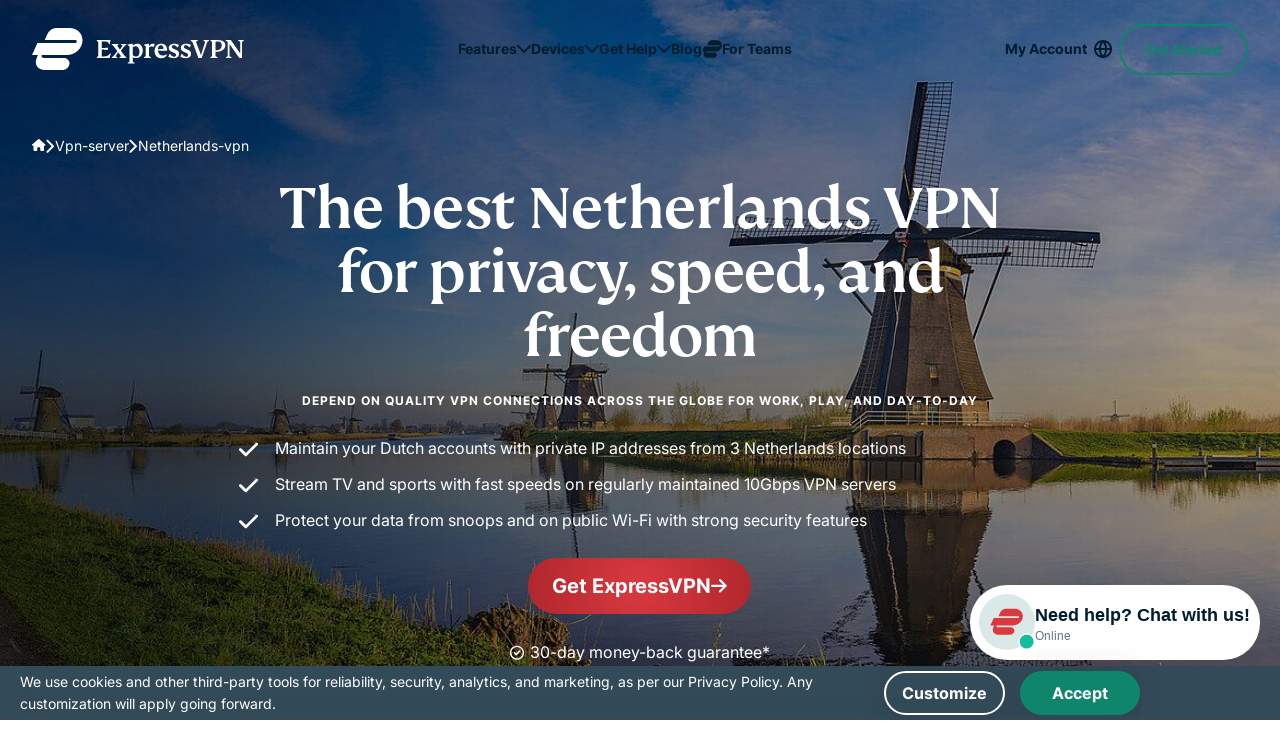

--- FILE ---
content_type: text/html
request_url: https://www.expressvpn.com/vpn-server/netherlands-vpn
body_size: 149717
content:
<!DOCTYPE html>
<html
    class="no-js"
    dir="ltr"
    lang="en"
    data-env="live"
    data-country="US"
    data-city=""
    data-region=""
    data-regioncode=""
    data-tracking-css="false"
>

<head>
    <meta charset="UTF-8">
    <meta name="viewport" content="width=device-width, initial-scale=1.0">
    <title>Netherlands VPN: Get a Netherlands IP Address with Fast Servers</title>

    <link rel="apple-touch-icon" href="/wp-ws-cache/themes/expressvpn/assets/images/favicon/apple-touch-icon.png?v=137054">
    <link rel="apple-touch-icon" sizes="76x76" href="/wp-ws-cache/themes/expressvpn/assets/images/favicon/touch-icon-ipad.png?v=137054">
    <link rel="apple-touch-icon" sizes="152x152" href="/wp-ws-cache/themes/expressvpn/assets/images/favicon/touch-icon-ipad-retina.png?v=137054">
    <link rel="icon" type="image/png" sizes="32x32" href="/wp-ws-cache/themes/expressvpn/assets/images/favicon/favicon-32x32.png?v=137054">
    <link rel="icon" type="image/png" sizes="16x16" href="/wp-ws-cache/themes/expressvpn/assets/images/favicon/favicon-16x16.png?v=137054">
    <link rel="manifest" href="/wp-ws-cache/themes/expressvpn/assets/images/favicon/site.webmanifest?v=137054">

    <script id="aloomajs"></script>
    <script>
    document.documentElement.classList.remove("no-js");
    </script>

            <!-- Critical fonts preload - FS Kim first for above-the-fold content -->
        <link rel="preload" href="/wp-ws-cache/themes/expressvpn/assets/fonts/fs-kim-text-medium.woff2" as="font" type="font/woff2" crossorigin="anonymous" fetchpriority="high"/>
        
        <!-- Preconnect to Google Fonts domains -->
        <link rel="preconnect" href="https://fonts.googleapis.com" crossorigin>
        <link rel="preconnect" href="https://fonts.gstatic.com" crossorigin>

        <!-- Preload exact WOFF2 files needed for this language -->
        <link rel="preload" href="https://fonts.gstatic.com/s/inter/v13/UcCO3FwrK3iLTeHuS_fvQtMwCp50KnMw2boKoduKmMEVuLyfAZ9hiA.woff2" as="font" type="font/woff2" crossorigin>
        <link rel="preload" href="https://fonts.gstatic.com/s/inter/v13/UcCO3FwrK3iLTeHuS_fvQtMwCp50KnMw2boKoduKmMEVuFuYAZ9hiA.woff2" as="font" type="font/woff2" crossorigin>

        <!-- Fallback for <noscript> -->
        <noscript>
            <link href="https://fonts.googleapis.com/css2?family=Inter:wght@400;700&display=swap&subset=latin" rel="stylesheet">
        </noscript>

        <!-- Inline @font-face: zero extra CSS requests -->
        <style>
            @font-face {
                font-family: 'Inter';
                font-style: normal;
                font-weight: 400;
                font-display: swap;
                src: url(https://fonts.gstatic.com/s/inter/v13/UcCO3FwrK3iLTeHuS_fvQtMwCp50KnMw2boKoduKmMEVuLyfAZ9hiA.woff2) format('woff2');
                unicode-range: U+0000-00FF, U+0131, U+0152-0153, U+02BB-02BC, U+02C6, U+02DA, U+02DC, U+0304, U+0308, U+0329, U+2000-206F, U+2074, U+20AC, U+2122, U+2191, U+2193, U+2212, U+2215, U+FEFF, U+FFFD;
            }
            @font-face {
                font-family: 'Inter';
                font-style: normal;
                font-weight: 700;
                font-display: swap;
                src: url(https://fonts.gstatic.com/s/inter/v13/UcCO3FwrK3iLTeHuS_fvQtMwCp50KnMw2boKoduKmMEVuFuYAZ9hiA.woff2) format('woff2');
                unicode-range: U+0000-00FF, U+0131, U+0152-0153, U+02BB-02BC, U+02C6, U+02DA, U+02DC, U+0304, U+0308, U+0329, U+2000-206F, U+2074, U+20AC, U+2122, U+2191, U+2193, U+2212, U+2215, U+FEFF, U+FFFD;
            }
        </style>

        <link rel="preload" fetchpriority="high" as="image" href="/wp-ws-cache/uploads-expressvpn/2025/08/netherland-ip-hero-1-375x184.jpg" type="image/jpeg">
<style>@media (min-width:768px){.hide-md-up{display:none!important}}@media (max-width:767px){.hide-md-down,.navbar__item-cta{display:none!important}}.show-md-up--flex{display:none!important}@media (min-width:768px){.show-md-up--flex{display:flex!important}}@media (max-width:991px){.hero-slider .hide-lg-down{display:none!important}}@media (max-width:1199px){.hide-xxl-down,.navbar .hide-xxl-down{display:none!important}}a,abbr,acronym,address,applet,article,aside,audio,b,big,blockquote,body,canvas,caption,center,cite,code,dd,del,details,dfn,div,dl,dt,em,embed,fieldset,figcaption,figure,footer,form,h1,h2,h3,h4,h5,h6,header,hgroup,html,i,iframe,img,ins,kbd,label,legend,li,main,mark,menu,nav,object,ol,output,p,pre,q,ruby,s,samp,section,small,span,strike,strong,sub,summary,sup,table,tbody,td,tfoot,th,thead,time,tr,tt,u,ul,var,video{margin:0;padding:0;border:0;vertical-align:baseline}article,aside,details,figcaption,figure,footer,header,hgroup,main,menu,nav,section,summary{display:block;margin:0}[hidden]{display:none}body{line-height:1}blockquote,q{quotes:none}blockquote:after,blockquote:before,q:after,q:before{content:'';content:none}table{border-collapse:collapse;border-spacing:0}html{overflow-x:hidden;min-height:100%;touch-action:manipulation}body{height:100%;width:100%;font:18px/1.5 Arial,Tahoma,sans-serif;color:#001d2f;-webkit-text-size-adjust:100%;-webkit-font-smoothing:antialiased;-moz-osx-font-smoothing:grayscale;font-feature-settings:"palt"}body.single-landing-blog{font-family:Inter,Tahoma,sans-serif}*,:after,:before{box-sizing:border-box}button:focus,input:focus,select:focus,textarea:focus{outline:0;border-style:none}ins{text-decoration:none}del,s,strike{text-decoration:line-through}a,a *,a:after,a:before{text-decoration:none;transition:all .2s ease}picture{width:100%;height:auto}picture source{display:block}b,strong{font-weight:700}ol,ul{list-style:none}img{max-width:100%;height:auto;vertical-align:middle;image-rendering:auto}a{text-decoration:none}a:visited{text-decoration:underline}img[data-src]{opacity:0}img[src]{opacity:1}section{position:relative}details summary{list-style:none}details summary::-webkit-details-marker{display:none}.link--disabled{pointer-events:none;-webkit-pointer-events:none;cursor:default}.hide{display:none!important}.mobile-only-br{display:inline}@media (min-width:768px){.mobile-only-br{display:none}}.modal-blocker{position:fixed;z-index:99999;width:100%;height:100%;left:0;top:0;background:#001D2F66;font:400 16px/1.4 Inter,Tahoma,sans-serif;text-align:center;display:none;align-items:center;justify-content:center}.modal-blocker__frame{background:#fff;display:flex;align-items:center;flex-direction:column;box-shadow:0 0 35px 0 #0000001A;border-radius:6px;padding:60px 20px;width:clamp(280px,calc(100% - 40px),1170px);max-height:calc(100vh - 40px);overflow:auto}.modal-blocker__title{font:500 34px/1.177 "FS Kim",Georgia,"Times New Roman",serif;margin-bottom:20px;max-width:770px}@media (min-width:768px){.modal-blocker__title{font-size:46px}}.modal-blocker__text{margin-bottom:30px;max-width:770px}.modal-blocker img{margin-bottom:40px}.content ol,.content p,.content ul{line-height:1.5}.content ol:not(:last-child),.content p:not(:last-child),.content ul:not(:last-child){margin-bottom:32px}@media (min-width:768px){.content ol:not(:last-child),.content p:not(:last-child),.content ul:not(:last-child){margin-bottom:16px}}@media (min-width:992px){.content ol:not(:last-child),.content p:not(:last-child),.content ul:not(:last-child){margin-bottom:24px}}.content h2:not(:last-child),.content h3:not(:last-child),.content h4:not(:last-child),.content h5:not(:last-child){margin-bottom:24px}.content h2+h2,.content h2+h3,.content h2+h4,.content h2+h5,.content h3+h2,.content h3+h3,.content h3+h4,.content h3+h5,.content h4+h2,.content h4+h3,.content h4+h4,.content h4+h5,.content h5+h2,.content h5+h3,.content h5+h4,.content h5+h5{margin-top:-14px}.content img{display:block;margin:0 auto 24px;max-width:100%;height:auto}@media (min-width:992px){.content img{margin-bottom:32px}}@media (min-width:1200px){.content img{margin-bottom:40px}}.content a:not(.button){background-image:linear-gradient(to right,currentColor 100%,transparent 0);background-position:0 100%;background-size:100% 2px;background-repeat:no-repeat;transition:background-size .4s ease;text-decoration:none;-webkit-text-decoration-skip-ink:none;text-decoration-skip-ink:none;color:inherit}.content a:not(.button):hover{background-size:0 2px}.content b,.content strong{font-weight:700}.content ol li:not(:last-child),.content ul li:not(:last-child){margin-bottom:4px}@media (min-width:992px){.content ol li:not(:last-child),.content ul li:not(:last-child){margin-bottom:8px}}.content ul li{position:relative;padding-left:22px}@media (min-width:1200px){.content ul li{padding-left:36px}}html[dir=rtl] .content ul li{text-align:right;padding-left:0;padding-right:22px}@media (min-width:1200px){html[dir=rtl] .content ul li{padding-right:36px}}.content ul li:before{content:"";width:14px;height:12px;-webkit-mask-image:url([data-uri]);mask-image:url([data-uri]);-webkit-mask-repeat:no-repeat;mask-repeat:no-repeat;-webkit-mask-size:contain;mask-size:contain;-webkit-mask-position:center;mask-position:center;background-color:currentColor;transform:translateY(4px);position:absolute;left:0}@media (min-width:1200px){.content ul li:before{width:20px;height:16px;transform:translateY(7px)}}html[dir=rtl] .content ul li:before{left:auto;right:0}.content ul.checklist li:before{-webkit-mask-image:url([data-uri]);mask-image:url([data-uri]);color:#0f866c}.content ul.crosslist li:before{-webkit-mask-image:url([data-uri]);mask-image:url([data-uri]);color:#da3940}.content ol{padding-left:22px}.content ol li{list-style-type:decimal}html[dir=rtl] .content ol{text-align:right;padding-left:0;padding-right:22px}.content--list-dots ul li,.content--list-dots.block-header ul li{padding-left:30px}html[dir=rtl] .content--list-dots ul li,html[dir=rtl] .content--list-dots.block-header ul li{padding-left:0;padding-right:30px}.content--list-dots ul li:not(:last-child),.content--list-dots.block-header ul li:not(:last-child){margin-bottom:20px}@media (min-width:768px) and (max-width:991px){.content--list-dots ul li:not(:last-child),.content--list-dots.block-header ul li:not(:last-child){margin-bottom:16px}}.content--list-dots ul li:before,.content--list-dots.block-header ul li:before{content:"";width:14px;height:14px;flex-shrink:0;border-radius:50%;border:2.5px solid currentColor;-webkit-mask-image:none;mask-image:none;-webkit-mask-repeat:no-repeat;mask-repeat:no-repeat;-webkit-mask-size:contain;mask-size:contain;-webkit-mask-position:center;mask-position:center;background:0 0;transform:translateY(50%)}.content--list-dots-yellow ul li:before,.content--list-dots-yellow.block-header ul li:before{border-color:#d4e301}.content--small-margin h2,.content--small-margin h3,.content--small-margin h4,.content--small-margin h5{margin-bottom:16px}.content--small-margin h2+h2,.content--small-margin h2+h3,.content--small-margin h2+h4,.content--small-margin h2+h5,.content--small-margin h3+h2,.content--small-margin h3+h3,.content--small-margin h3+h4,.content--small-margin h3+h5,.content--small-margin h4+h2,.content--small-margin h4+h3,.content--small-margin h4+h4,.content--small-margin h4+h5,.content--small-margin h5+h2,.content--small-margin h5+h3,.content--small-margin h5+h4,.content--small-margin h5+h5{margin-top:0}.content--large-margin h2:not(:last-child),.content--large-margin h3:not(:last-child),.content--large-margin h4:not(:last-child){margin-bottom:32px}.content--large-margin h2+h2,.content--large-margin h2+h3,.content--large-margin h2+h4,.content--large-margin h2+h5,.content--large-margin h3+h2,.content--large-margin h3+h3,.content--large-margin h3+h4,.content--large-margin h3+h5,.content--large-margin h4+h2,.content--large-margin h4+h3,.content--large-margin h4+h4,.content--large-margin h4+h5{margin-top:0}.content--two-column .block-header{-moz-column-count:2;column-count:2}.content--three-column .block-header{-moz-column-count:3;column-count:3}.content--four-column .block-header{-moz-column-count:4;column-count:4}.content--four-column .block-header,.content--three-column .block-header,.content--two-column .block-header{-moz-column-gap:2rem;column-gap:2rem}.content--four-column h2,.content--three-column h2,.content--two-column h2{-moz-column-span:all;column-span:all;-moz-column-break-after:avoid;break-after:avoid}.content.three-column .block-header{max-width:none}.content.three-column .wp-block-columns{display:flex;justify-content:space-between;flex-wrap:wrap}.content.three-column .wp-block-column{width:100%}@media (min-width:600px) and (max-width:767px){.content.three-column .wp-block-column{flex-basis:calc(50% - 16px)!important}}@media (min-width:768px){.content.three-column .wp-block-column{width:auto}}.content .small-block{background-color:#e7f3f5;padding:32px;border-radius:8px;margin-bottom:24px}.content .disclaimer-num-of-devices{text-align:start}@font-face{font-family:Roboto;font-display:swap;src:url(../fonts/single-landing-gaming/roboto.woff2)}.font-roboto{font-family:Roboto,serif!important;font-optical-sizing:auto;font-style:normal}.font-arial{font-family:Arial,Helvetica,sans-serif!important}@font-face{font-family:"FS Kim";font-display:swap;src:url(/wp-ws-cache/themes/expressvpn/assets/fonts/fs-kim-text-medium.woff2)}@font-face{font-family:"Noto Sans";font-display:swap;src:url(/wp-ws-cache/themes/expressvpn/assets/fonts/NotoSans-Medium.woff2)}@font-face{font-family:Inter-Bold;font-display:swap;font-weight:700;src:url(/wp-ws-cache/themes/expressvpn/assets/fonts/inter-bold.woff2)}@font-face{font-family:Inter;font-display:swap;src:url(/wp-ws-cache/themes/expressvpn/assets/fonts/inter.woff2)}body{font-family:Inter,Tahoma,sans-serif;font-size:16px}.content ol,.content p,.content ul,body{line-height:1.75}h1,h2{font-weight:500;line-height:1;font-family:"FS Kim",Georgia,"Times New Roman",serif}@supports (-webkit-touch-callout:none){h1,h2{font-family:TrebuchetCustom,Tahoma,sans-serif}}h1:lang(ar),h1:lang(bg),h1:lang(cs),h1:lang(el),h1:lang(he),h1:lang(ja),h1:lang(ko),h1:lang(ru),h1:lang(sr),h1:lang(th),h1:lang(uk),h1:lang(vi),h2:lang(ar),h2:lang(bg),h2:lang(cs),h2:lang(el),h2:lang(he),h2:lang(ja),h2:lang(ko),h2:lang(ru),h2:lang(sr),h2:lang(th),h2:lang(uk),h2:lang(vi){font-family:"Noto Sans",sans-serif}h3,h4,h5,h6{word-break:break-word;font-family:Inter,Tahoma,sans-serif;font-weight:700}.title-large,h1{font-size:42px;line-height:1.095}@media (min-width:1200px){.title-large,h1{font-size:64px;line-height:1}}@media (min-width:1200px){.title-large.lines_4,h1.lines_4{font-size:52px}}@media (min-width:1200px){.title-large.lines_5,h1.lines_5{font-size:50px}}@media (min-width:1200px){.title-large.lines_6,h1.lines_6{font-size:48px}}.title-medium,h2{font-size:34px;line-height:1.176}@media (min-width:1200px){.title-medium,h2{font-size:46px;line-height:1.087}}.title-small,h3{font-size:24px;line-height:1.333}.title-xs,h4{font-size:18px;line-height:1.444}h5,h6{font-size:12px;text-transform:uppercase;line-height:1.66;letter-spacing:.0833em}.foot,.test-s{font-size:12px!important;line-height:1.667}.text-s{color:#646464;margin:32px 0 24px}.compatible .text-s,.swiper .text-s{margin-top:16px;width:100%}.compatible .text-s{text-align:center}.download__item-content p a,.link-black{color:inherit;position:relative;display:inline-block}@media (min-width:1024px){.download__item-content p a:hover:after,.link-black:hover:after{transform:scaleX(0)}}.download__item-content p a:after,.link-black:after{content:"";position:absolute;left:0;bottom:0;height:1px;width:100%;background:currentColor;transform-origin:center;transition:.3s ease transform}.foot{margin-top:26px;text-align:center}div.block-header{font-size:16px}.container{max-width:calc(1168px + 32px * 2);padding:0 20px;margin:0 auto}@media (min-width:768px){.container{padding:0 32px}}.container--xs,.reasons--bg .reasons__row,.reasons--section-view .container{max-width:calc(970px + 32px * 2)}.container--sm{margin:0 auto;padding:0 24px;width:100%;max-width:calc(848px + 32px)}.container--md{max-width:1218px;width:100%}.category-teams .container--md{max-width:1234px}.container--xl{width:100%;max-width:1332px}.reasons--bg-list .reasons__item,.reasons--section-view .reasons__heading,.reasons--section-view .reasons__list,.wrap-padding{padding-top:30px;padding-bottom:30px}@media (min-width:768px){.reasons--bg-list .reasons__item,.reasons--section-view .reasons__heading,.reasons--section-view .reasons__list,.wrap-padding{padding-top:46px;padding-bottom:46px}}@media (min-width:992px){.reasons--bg-list .reasons__item,.reasons--section-view .reasons__heading,.reasons--section-view .reasons__list,.wrap-padding{padding-top:50px;padding-bottom:50px}}@media (min-width:1200px){.reasons--bg-list .reasons__item,.reasons--section-view .reasons__heading,.reasons--section-view .reasons__list,.wrap-padding{padding-top:60px;padding-bottom:60px}}.wrap-padding--disable{padding-top:0;padding-bottom:0}.wrap-padding--top{padding-top:30px;padding-bottom:0}@media (min-width:768px){.wrap-padding--top{padding-top:46px;padding-bottom:0}}@media (min-width:992px){.wrap-padding--top{padding-top:50px;padding-bottom:0}}@media (min-width:1200px){.wrap-padding--top{padding-top:60px;padding-bottom:0}}.wrap-padding--bottom{padding-top:0;padding-bottom:30px}@media (min-width:768px){.wrap-padding--bottom{padding-top:0;padding-bottom:46px}}@media (min-width:992px){.wrap-padding--bottom{padding-top:0;padding-bottom:50px}}@media (min-width:1200px){.wrap-padding--bottom{padding-top:0;padding-bottom:60px}}.text-center{text-align:center}.block-center{margin-inline:auto}body{display:flex;flex-direction:column}.main{flex-grow:1;z-index:1}@media (max-width:767px){.md-pt-80{padding-top:80px}}.back{background:#f5f5f5}@media (max-width:991px){.back--pc{background:0 0}}.dark--bg,.dark-bg{background:linear-gradient(183deg,#0c3956 0,#001827 107.7%);color:#fff}@media (min-width:768px){.dark--bg,.dark-bg{background:linear-gradient(261deg,#0c3956 21.96%,#001827 82.57%)}}.dark--bg:has(.hero__img):after,.dark-bg:has(.hero__img):after{content:"";background:linear-gradient(261deg,#0c3956 21.96%,#001827 82.57%);width:100%;height:100%;position:absolute;top:0;opacity:.3}.bkg--sand,.bkg-sand{background-color:#f9f8f2}.bg--light,.bg-light,.reasons--bg-list .reasons__item:nth-child(odd){background:#f5f5f5}.bg-light-gray{background:#f7f8f9}.banner+section,.banner:where(section):not(:first-child),.bg--light+section,.bg--light:where(section):not(:first-child),.bg-light+section,.bg-light-gray+section,.bg-light-gray:where(section):not(:first-child),.bg-light:where(section):not(:first-child),.dark-bg+section,.dark-bg:where(section):not(:first-child),.reasons--bg-list .reasons__item:nth-child(odd)+section,.reasons--bg-list .reasons__item:where(section):not(:first-child):nth-child(odd){margin-top:30px}@media (min-width:768px){.banner+section,.banner:where(section):not(:first-child),.bg--light+section,.bg--light:where(section):not(:first-child),.bg-light+section,.bg-light-gray+section,.bg-light-gray:where(section):not(:first-child),.bg-light:where(section):not(:first-child),.dark-bg+section,.dark-bg:where(section):not(:first-child),.reasons--bg-list .reasons__item:nth-child(odd)+section,.reasons--bg-list .reasons__item:where(section):not(:first-child):nth-child(odd){margin-top:46px}}@media (min-width:992px){.banner+section,.banner:where(section):not(:first-child),.bg--light+section,.bg--light:where(section):not(:first-child),.bg-light+section,.bg-light-gray+section,.bg-light-gray:where(section):not(:first-child),.bg-light:where(section):not(:first-child),.dark-bg+section,.dark-bg:where(section):not(:first-child),.reasons--bg-list .reasons__item:nth-child(odd)+section,.reasons--bg-list .reasons__item:where(section):not(:first-child):nth-child(odd){margin-top:50px}}@media (min-width:1200px){.banner+section,.banner:where(section):not(:first-child),.bg--light+section,.bg--light:where(section):not(:first-child),.bg-light+section,.bg-light-gray+section,.bg-light-gray:where(section):not(:first-child),.bg-light:where(section):not(:first-child),.dark-bg+section,.dark-bg:where(section):not(:first-child),.reasons--bg-list .reasons__item:nth-child(odd)+section,.reasons--bg-list .reasons__item:where(section):not(:first-child):nth-child(odd){margin-top:64px}}.banner+section.bg--light,.banner+section.bg-light,.banner+section.dark-bg,.bg--light+section.bg--light,.bg--light+section.bg-light,.bg--light+section.dark-bg,.bg-light+section.bg--light,.bg-light+section.bg-light,.bg-light+section.dark-bg,.bg-light-gray+section.bg--light,.bg-light-gray+section.bg-light,.bg-light-gray+section.dark-bg,.dark-bg+section.bg--light,.dark-bg+section.bg-light,.dark-bg+section.dark-bg,.reasons--bg-list .banner+section.reasons__item:nth-child(odd),.reasons--bg-list .bg--light+section.reasons__item:nth-child(odd),.reasons--bg-list .bg-light+section.reasons__item:nth-child(odd),.reasons--bg-list .bg-light-gray+section.reasons__item:nth-child(odd),.reasons--bg-list .dark-bg+section.reasons__item:nth-child(odd),.reasons--bg-list .reasons__item:nth-child(odd)+section.bg--light,.reasons--bg-list .reasons__item:nth-child(odd)+section.bg-light,.reasons--bg-list .reasons__item:nth-child(odd)+section.dark-bg,.reasons--bg-list .reasons__item:nth-child(odd)+section.reasons__item:nth-child(odd){margin-top:0}.bg--red,.bg-red{background:radial-gradient(circle,#da3940 0,#b0272d 100%);color:#fff}@media (max-width:991px){.bg--light--pc,.bg--red--pc,.bg-light--pc,.bg-light-gray--pc,.bg-red--pc,.reasons--bg-list .reasons__item:nth-child(odd){background:0 0}}.bg-yellow{background-color:#f9f8f2}.bg-bordo{background-color:#7e0f53;color:#fff}.header{position:absolute;top:0;left:0;width:100%;padding:25px 0;z-index:101;transition:background-color .3s ease-out,box-shadow .3s ease-out}:has(.ipinfo-top) .header{top:50px}@media (min-width:768px){:has(.ipinfo-top) .header{top:32px}}.category-teams .header,.single-post.category-teams .header{padding:17px 0}@media (min-width:768px){.category-teams .header,.single-post.category-teams .header{padding:20px 0}}@media (min-width:768px){.header{padding:19px 0}}@media (min-width:992px){.has-translations .header{position:fixed}}.header.scroll{top:0;padding:19px 0;transition:background-color .3s ease-out,box-shadow .3s ease-out}@media (min-width:1024px){.header.scroll{min-height:90px;display:flex;align-items:center}}@media (min-width:992px){.header.scroll{position:fixed;background:#fff;box-shadow:0 0 10px #0000000d}.header.scroll .navbar__item-cta{opacity:1;transition:margin-right ease-in-out .3s,margin-left ease-in .3s,opacity ease-out .3s,visibility ease-out .4s;visibility:visible}}.category-teams .header.scroll{padding:17px 0}@media (min-width:768px){.category-teams .header.scroll{padding:20px 0}}.header.scroll .logo span.logo-white{display:none}.header.scroll .logo span.logo-red{display:block}.header.scroll .logo svg path{fill:#da3940}.header.scroll .navbar__list{display:flex}@media (min-width:992px){.header.scroll .navbar__list li:last-child{display:block}}.header.scroll .navbar__link{color:#da3940;border:1px solid #da3940}@media (min-width:768px){.header.scroll .navbar__link{height:50px;display:flex;align-items:center}}.header.scroll .navbar__link:before{background-image:url("data:image/svg+xml,%3Csvg width='12' height='6' viewBox='0 0 12 6' fill='none' xmlns='http://www.w3.org/2000/svg'%3E%3Cpath d='M10.6875 1.71875L6.71875 5.71875C6.5 5.90625 6.25 6 6 6C5.71875 6 5.46875 5.90625 5.28125 5.71875L1.3125 1.71875C1 1.4375 0.90625 1 1.0625 0.625C1.21875 0.25 1.59375 0 2 0H9.96875C10.375 0 10.7188 0.25 10.875 0.625C11.0312 1 10.9688 1.4375 10.6875 1.71875Z' fill='%23DA3940'/%3E%3C/svg%3E")}.header .logo{max-width:137px;line-height:0}@media (min-width:992px){.header .logo{max-width:212px}}.category-teams .header .logo{max-width:175px}@media (min-width:992px){.category-teams .header .logo{max-width:208px}}.header .logo svg{width:100%}.header .logo span{height:42px}.header .logo span.logo-red{display:none}.header .logo span svg{display:block;width:100%;height:100%;-o-object-fit:contain;object-fit:contain}@media (min-width:1200px) and (max-width:1359px){.header .logo span svg{width:150px}}.header__wrap{display:flex;justify-content:space-between;align-items:center}.header--white{padding-left:16px;padding-right:16px}@media (max-width:767px){.header--white{padding-top:0;padding-bottom:0;min-height:50px;position:static}}@media (min-width:768px) and (max-width:991px){.header--white{padding-top:20px;padding-bottom:20px}}@media (min-width:1200px){.header--white{padding-left:0;padding-right:0}}.header--white .header__wrap{padding:0 16px 0;height:44px;background:#fff;box-shadow:0 2px 24px 0 rgba(0,0,0,.08);border-radius:64px;max-width:1272px;width:100%}@media (min-width:769px){.header--white .header__wrap{height:64px}}@media (min-width:992px){.header--white .header__wrap{height:74px}}.header--white.scroll .header__wrap{box-shadow:0 2px 24px 0 transparent}@media (min-width:992px){.header--white.scroll .header__wrap{height:44px}}.header--white .navbar__link{color:#da3940;border-color:#da3940}.header--white .navbar__link:before{width:10px;height:16px;background-image:url("data:image/svg+xml,%3Csvg width='12' height='6' viewBox='0 0 12 6' fill='none' xmlns='http://www.w3.org/2000/svg'%3E%3Cpath d='M10.6875 1.71875L6.71875 5.71875C6.5 5.90625 6.25 6 6 6C5.71875 6 5.46875 5.90625 5.28125 5.71875L1.3125 1.71875C1 1.4375 0.90625 1 1.0625 0.625C1.21875 0.25 1.59375 0 2 0H9.96875C10.375 0 10.7188 0.25 10.875 0.625C11.0312 1 10.9688 1.4375 10.6875 1.71875Z' fill='%23DA3940'/%3E%3C/svg%3E")}@media (max-width:768px){.header--white .navbar__link{padding-right:25px;padding-top:5px;padding-bottom:5px}}.single-landing-blog:not(.category-teams) .header.scroll{padding:19px 0}.error-page .header,.single-post .header{background:radial-gradient(56.01% 147.69% at 62.81% 47.31%,#da3940 0,#b0272d 100%);padding:18px 0;position:sticky;left:0;top:0;width:100%;transform:none}@media (min-width:768px){.error-page .header,.single-post .header{padding:19px 0}}@media (min-width:1024px){.error-page .header,.single-post .header{padding:19px 0}}.error-page .header.scroll,.single-post .header.scroll{position:sticky}.navbar__list{display:flex;align-items:center;gap:18px}.navbar__list li:not(.navbar__item-lang):last-child{display:none}.navbar__link{position:relative;border:1px solid #fff;padding:11px 35px 11px 16px;border-radius:32px;font-size:16px;font-weight:700;color:#fff;text-transform:capitalize}.navbar__link:before{content:"";position:absolute;right:12px;top:50%;margin-top:-3px;width:12px;height:8px;display:block;background:url(/wp-ws-cache/themes/expressvpn/assets/images/gaming/caret-down-white.svg);background-repeat:no-repeat}@media (max-width:768px){.navbar__link{font-size:14px;font-weight:500}}.navbar__link#lang-btn:hover{background:#b0272d;border-color:#b0272d;color:#fff}.navbar__link#lang-btn:hover:before{background-image:url(/wp-ws-cache/themes/expressvpn/assets/images/gaming/caret-down-white.svg)}@media (max-width:1199px){.navbar__item-cta{order:-1}}body:not(.single-landing-organic):not(.single-landing-orhanic-brand-book):not(.single-landing-glossary) .header.scroll{background:radial-gradient(circle,#da3940 0,#b0272d 100%)}body:not(.single-landing-organic):not(.single-landing-orhanic-brand-book):not(.single-landing-glossary) .header.scroll .logo svg path{fill:#fff}.category-teams .header.scroll:nth-child(n){background:linear-gradient(267.51deg,#365996 0,#001d2f 100%)}.category-teams .header.scroll:nth-child(n) .navbar__menu>li>a,.category-teams .header.scroll:nth-child(n) .navbar__menu>li>button,.category-teams .header.scroll:nth-child(n) .navbar__menu>li>span{color:#fff}.category-teams .header.scroll:nth-child(n) .navbar__menu>li>a:hover,.category-teams .header.scroll:nth-child(n) .navbar__menu>li>button:hover,.category-teams .header.scroll:nth-child(n) .navbar__menu>li>span:hover{box-shadow:0 2px 0 0 #fff}.category-teams .header.scroll:nth-child(n) .navbar__menu>li>a:after,.category-teams .header.scroll:nth-child(n) .navbar__menu>li>button:after,.category-teams .header.scroll:nth-child(n) .navbar__menu>li>span:after{background-image:url([data-uri])}@media (min-width:1024px){.header__wrap{gap:15px}}@media (max-width:767px){.category-teams:not(:has(.hero.dark--bg)) .header:not(.scroll){background:#fff}}.category-teams:not(:has(.hero.dark--bg)) .header:not(.scroll) .logo svg path{fill:#da3940}.category-teams.single-post .header,.category-teams.single-post .header.scroll{background:linear-gradient(267.51deg,#365996 0,#001d2f 100%)!important}.category-teams.single-post .header .logo svg path,.category-teams.single-post .header.scroll .logo svg path{fill:#fff!important}.category-teams.single-post .header .navbar__menu>li>a,.category-teams.single-post .header .navbar__menu>li>button,.category-teams.single-post .header .navbar__menu>li>span,.category-teams.single-post .header.scroll .navbar__menu>li>a,.category-teams.single-post .header.scroll .navbar__menu>li>button,.category-teams.single-post .header.scroll .navbar__menu>li>span{color:#fff}.category-teams.single-post .header .navbar__menu>li>a:hover,.category-teams.single-post .header .navbar__menu>li>button:hover,.category-teams.single-post .header .navbar__menu>li>span:hover,.category-teams.single-post .header.scroll .navbar__menu>li>a:hover,.category-teams.single-post .header.scroll .navbar__menu>li>button:hover,.category-teams.single-post .header.scroll .navbar__menu>li>span:hover{box-shadow:0 2px 0 0 #fff}.category-teams.single-post .header .navbar__menu>li>a:after,.category-teams.single-post .header .navbar__menu>li>button:after,.category-teams.single-post .header .navbar__menu>li>span:after,.category-teams.single-post .header.scroll .navbar__menu>li>a:after,.category-teams.single-post .header.scroll .navbar__menu>li>button:after,.category-teams.single-post .header.scroll .navbar__menu>li>span:after{background-image:url([data-uri])}.navbar{display:flex;align-items:center;gap:32px;flex:1;justify-content:flex-end;font-size:16px;line-height:30px}.navbar body:not(.single-landing-glossary){font-family:Inter,Tahoma,sans-serif}@media (min-width:1200px) and (max-width:1359px){.navbar{font-size:14px}}@media (min-width:1200px){.navbar{line-height:1}}.navbar__menu{display:none;justify-content:space-between;flex:1;padding-top:16px}@media (min-width:1200px){.navbar__menu{display:flex;padding:8px 0;justify-content:center}}.navbar__menu>li{position:relative;transition:all 250ms ease}@media (min-width:1200px){.navbar__menu>li{padding-inline:10px}}:lang(id) .navbar__menu>li,:lang(ua) .navbar__menu>li,:lang(vn) .navbar__menu>li{font-size:14px}@media (min-width:1200px){.navbar__menu>li:hover{padding-bottom:26px;margin-bottom:-26px}}.navbar__menu>li:hover .navbar__menu-dropdown,.navbar__menu>li:hover .navbar__menu-dropdown-box{opacity:1;pointer-events:all}@media (min-width:1200px){.navbar__menu>li:hover a:not(:only-child):after,.navbar__menu>li:hover button:not(:only-child):after,.navbar__menu>li:hover span:not(:only-child):after{transform:rotate(-180deg);background-image:url([data-uri])}}@media (min-width:1200px){.navbar__menu>li:hover>a,.navbar__menu>li:hover>button{color:#0f866c}}@media (min-width:1200px){:has(.hero.dark-bg,.hero.dark--bg) .header:not(.scroll) .navbar__menu>li:hover>a,:has(.hero.dark-bg,.hero.dark--bg) .header:not(.scroll) .navbar__menu>li:hover>button{color:#d4e301}}@media (min-width:1200px){:has(.hero.dark-bg,.hero.dark--bg) .header:not(.scroll) .navbar__menu>li:hover>a:after,:has(.hero.dark-bg,.hero.dark--bg) .header:not(.scroll) .navbar__menu>li:hover>button:after{background-image:url([data-uri])}}@media (min-width:1200px){.error-page .navbar__menu>li:hover>a,.error-page .navbar__menu>li:hover>button,.single-landing-blog:not(.category-teams) .navbar__menu>li:hover>a,.single-landing-blog:not(.category-teams) .navbar__menu>li:hover>button,.single-landing-expert .navbar__menu>li:hover>a,.single-landing-expert .navbar__menu>li:hover>button,.single-landing-experts .navbar__menu>li:hover>a,.single-landing-experts .navbar__menu>li:hover>button{box-shadow:0 2px 0 0 #d4e301}}.navbar__menu>li>a,.navbar__menu>li>button,.navbar__menu>li>span{cursor:pointer;width:100%;display:flex;justify-content:space-between;gap:8px;-webkit-user-select:none;-moz-user-select:none;user-select:none;padding:0;background:0 0;border-style:none;font:700 14px/24px Inter,Tahoma,sans-serif}@media (max-width:1199px){.navbar__menu>li>a,.navbar__menu>li>button,.navbar__menu>li>span{padding:9px 24px}}@media (min-width:1200px){.navbar__menu>li>a,.navbar__menu>li>button,.navbar__menu>li>span{align-items:center;padding:10px 0}}@media (min-width:1200px){:has(.hero.dark-bg,.hero.dark--bg) .header:not(.scroll) .navbar__menu>li>a,:has(.hero.dark-bg,.hero.dark--bg) .header:not(.scroll) .navbar__menu>li>button,:has(.hero.dark-bg,.hero.dark--bg) .header:not(.scroll) .navbar__menu>li>span{color:#fff}}@media (min-width:1200px){:has(.hero.dark-bg,.hero.dark--bg) .header:not(.scroll) .navbar__menu>li>a:after,:has(.hero.dark-bg,.hero.dark--bg) .header:not(.scroll) .navbar__menu>li>button:after,:has(.hero.dark-bg,.hero.dark--bg) .header:not(.scroll) .navbar__menu>li>span:after{background-image:url([data-uri])}}@media (min-width:1200px){.error-page .navbar__menu>li>a,.error-page .navbar__menu>li>button,.error-page .navbar__menu>li>span,.single-landing-blog:not(.category-teams) .navbar__menu>li>a,.single-landing-blog:not(.category-teams) .navbar__menu>li>button,.single-landing-blog:not(.category-teams) .navbar__menu>li>span,.single-landing-expert .navbar__menu>li>a,.single-landing-expert .navbar__menu>li>button,.single-landing-expert .navbar__menu>li>span,.single-landing-experts .navbar__menu>li>a,.single-landing-experts .navbar__menu>li>button,.single-landing-experts .navbar__menu>li>span{color:#fff}}.navbar__menu>li>a:not(:only-child):after,.navbar__menu>li>button:not(:only-child):after,.navbar__menu>li>span:not(:only-child):after{content:"";background:url([data-uri]) no-repeat 50%;display:block;transition:all ease 250ms;width:24px;height:24px}@media (min-width:1200px){.navbar__menu>li>a:not(:only-child):after,.navbar__menu>li>button:not(:only-child):after,.navbar__menu>li>span:not(:only-child):after{width:14px;height:8px;background-position:100% 50%}}@media (min-width:1200px){.error-page .navbar__menu>li>a:not(:only-child):after,.error-page .navbar__menu>li>button:not(:only-child):after,.error-page .navbar__menu>li>span:not(:only-child):after,.single-landing-blog:not(.category-teams) .navbar__menu>li>a:not(:only-child):after,.single-landing-blog:not(.category-teams) .navbar__menu>li>button:not(:only-child):after,.single-landing-blog:not(.category-teams) .navbar__menu>li>span:not(:only-child):after,.single-landing-expert .navbar__menu>li>a:not(:only-child):after,.single-landing-expert .navbar__menu>li>button:not(:only-child):after,.single-landing-expert .navbar__menu>li>span:not(:only-child):after,.single-landing-experts .navbar__menu>li>a:not(:only-child):after,.single-landing-experts .navbar__menu>li>button:not(:only-child):after,.single-landing-experts .navbar__menu>li>span:not(:only-child):after{background-image:url([data-uri])}}.navbar__menu>li>a:has(svg),.navbar__menu>li>button:has(svg),.navbar__menu>li>span:has(svg){justify-content:flex-start}.navbar__menu>li>a.is-active,.navbar__menu>li>button.is-active,.navbar__menu>li>span.is-active{color:#0f866c}@media (max-width:1199px){.navbar__menu>li>a.is-active:after,.navbar__menu>li>button.is-active:after,.navbar__menu>li>span.is-active:after{transform:rotate(-180deg);background-image:url([data-uri])}}.navbar__menu svg{width:20px;height:auto}.navbar__menu a,.navbar__menu button,.navbar__menu span{color:#001d2f;display:block;-webkit-tap-highlight-color:transparent;-webkit-touch-callout:none;-moz-user-select:none;user-select:none;-webkit-user-select:none;outline:0}.navbar__menu-dropdown{font-size:16px;transition:all ease 250ms;padding:10px 24px;background:#f5f6f0}@media (max-width:1199px){.navbar__menu-dropdown{display:none}}@media (min-width:1200px){.navbar__menu-dropdown{padding:8px 0;position:absolute;min-width:315px;top:100%;left:50%;transform:translateX(-50%);pointer-events:none;background:#fff;opacity:0;white-space:nowrap;border-radius:24px;border:2px solid #dcdcdc;max-height:80vh;overflow:auto}}.navbar__menu-dropdown.is-active{display:block}.navbar__menu-dropdown a,.navbar__menu-dropdown button{display:block;padding:10px 24px 11px;transition:all 250ms ease}@media (max-width:1199px){.navbar__menu-dropdown a,.navbar__menu-dropdown button{padding:10px 16px 11px}}@media (min-width:1200px){.navbar__menu-dropdown a:hover,.navbar__menu-dropdown button:hover{color:#0f866c}}.navbar__menu-dropdown-box{padding:20px 0}@media (max-width:1199px){.navbar__menu-dropdown-box{background:#f7f8f9;display:none}}@media (min-width:1200px){.navbar__menu-dropdown-box{padding:16px;position:absolute;min-width:600px;top:100%;left:-50px;pointer-events:none;background:#fff;opacity:0;white-space:nowrap;border-radius:24px;border:2px solid #dcdcdc;max-height:80vh;overflow:auto;transition:all ease 250ms}}@media (max-width:1199px){.navbar__menu-dropdown-box.is-active{display:block}}.navbar__menu-dropdown-box-row{background:#f7f8f9;padding:5px 30px}@media (min-width:1200px){.navbar__menu-dropdown-box-row{border-radius:10px;padding:20px 30px}}@media (min-width:1200px){.navbar__menu-dropdown-box-row:not(:last-child){margin-bottom:15px}}.navbar__menu-dropdown-box .navbar__menu-dropdown{display:flex;flex-wrap:wrap;height:auto;max-height:none;position:static;min-width:100%;border-style:none;padding:0;border-radius:0;transform:none;background:0 0;white-space:normal;overflow:unset;font-size:14px}@media (max-width:1199px){.navbar__menu-dropdown-box .navbar__menu-dropdown{flex-direction:column}}.navbar__menu-dropdown-box .navbar__menu-dropdown li{flex:1}@media (min-width:1200px){.navbar__menu-dropdown-box .navbar__menu-dropdown li{flex:0 1 50%}}.navbar__menu-dropdown-box .navbar__menu-dropdown li a{padding:10px 20px}@media (min-width:1200px){.navbar__menu-dropdown-box .navbar__menu-dropdown li a{padding:10px 20px 10px 0}}.navbar__menu-dropdown-box .navbar__menu-dropdown li a:hover{background:0 0}.navbar__menu-dropdown-box .navbar__menu-dropdown-title{display:block;font-size:18px;margin-bottom:15px}@media (max-width:1199px){.navbar__menu-dropdown-box .navbar__menu-dropdown-title{text-transform:uppercase;font-size:12px}}.navbar__menu mark{color:#14bd9b;font-weight:700;font-size:12px;line-height:20px;text-transform:uppercase;letter-spacing:1px;margin-left:15px;background:0 0}.navbar__list{font:700 14px/24px Inter,Tahoma,sans-serif}.navbar__list a{color:#001d2f}.navbar__list a:hover{color:#0f866c}:has(.hero.dark-bg,.hero.dark--bg) .header:not(.scroll) .navbar__list a:hover{color:#d4e301}@media (min-width:1200px){:has(.hero.dark-bg,.hero.dark--bg) .header:not(.scroll) .navbar__list a:hover:after{background-image:url([data-uri])}}@media (min-width:1200px){:has(.hero.dark-bg,.hero.dark--bg) .header:not(.scroll) .navbar__list a{color:#fff}}@media (min-width:1200px){:has(.hero.dark-bg,.hero.dark--bg) .header:not(.scroll) .navbar__list a:after{background-image:url([data-uri])}}@media (min-width:1200px){.error-page .navbar__list a,.single-landing-blog:not(.category-teams) .navbar__list a,.single-landing-expert .navbar__list a,.single-landing-experts .navbar__list a,.single-post.category-teams .navbar__list a{color:#fff}}.category-teams .scroll .navbar__list a{color:#fff}.navbar__list .button--white-ghost{border-color:#0f866c;color:#0f866c;border-width:2px}.navbar__list .button--white-ghost:hover{border-color:#d4e301;background:#d4e301;color:#001d2f}.category-teams .scroll .navbar__list .button--white-ghost,.single-post.category-teams .navbar__list .button--white-ghost,:has(.hero.dark-bg,.hero.dark--bg) .header:not(.scroll) .navbar__list .button--white-ghost{border-color:#fff;color:#fff}.category-teams .scroll .navbar__list .button--white-ghost:hover,.single-post.category-teams .navbar__list .button--white-ghost:hover,:has(.hero.dark-bg,.hero.dark--bg) .header:not(.scroll) .navbar__list .button--white-ghost:hover{color:#001d2f}.navbar .hidden{display:none}.navbar #lang-btn:hover:before{background-image:url([data-uri])}:has(.hero.dark-bg,.hero.dark--bg) .header:not(.scroll) .navbar #lang-btn:hover:before{background-image:url([data-uri])}.navbar #lang-btn:before{background:url([data-uri]) no-repeat 50%;background-size:18px}.error-page .navbar #lang-btn:before,.single-landing-blog:not(.category-teams) .navbar #lang-btn:before,.single-landing-expert .navbar #lang-btn:before,.single-landing-experts .navbar #lang-btn:before,.single-post.category-teams .navbar #lang-btn:before,:has(.hero.dark-bg,.hero.dark--bg) .header:not(.scroll) .navbar #lang-btn:before{background-image:url([data-uri])}.category-teams .scroll .navbar #lang-btn:before{background-image:url([data-uri])}.navbar .button{font-size:14px;padding-block:9px}.error-page .navbar .button,.single-landing-blog:not(.category-teams) .navbar .button,.single-landing-expert .navbar .button,.single-landing-experts .navbar .button{border-color:#fff;color:#fff}.error-page .navbar .button:hover,.single-landing-blog:not(.category-teams) .navbar .button:hover,.single-landing-expert .navbar .button:hover,.single-landing-experts .navbar .button:hover{color:#001d2f}.error-page .navbar,.single-landing-blog .navbar,.single-landing-expert .navbar,.single-landing-experts .navbar,.single-landing-glossary .navbar,.single-landing-organic .navbar,.single-landing-partnership .navbar{gap:16px}.error-page .navbar .navbar__list li:last-child,.single-landing-blog .navbar .navbar__list li:last-child,.single-landing-expert .navbar .navbar__list li:last-child,.single-landing-experts .navbar .navbar__list li:last-child,.single-landing-glossary .navbar .navbar__list li:last-child,.single-landing-organic .navbar .navbar__list li:last-child,.single-landing-partnership .navbar .navbar__list li:last-child{display:block}.error-page #lang-btn,.single-landing-blog #lang-btn,.single-landing-expert #lang-btn,.single-landing-experts #lang-btn,.single-landing-glossary #lang-btn,.single-landing-organic #lang-btn,.single-landing-partnership #lang-btn{font-size:14px;padding:4px;font-weight:400;border-style:none}@media (min-width:768px){.error-page #lang-btn,.single-landing-blog #lang-btn,.single-landing-expert #lang-btn,.single-landing-experts #lang-btn,.single-landing-glossary #lang-btn,.single-landing-organic #lang-btn,.single-landing-partnership #lang-btn{border-style:none;font-size:16px}}.error-page #lang-btn:hover,.single-landing-blog #lang-btn:hover,.single-landing-expert #lang-btn:hover,.single-landing-experts #lang-btn:hover,.single-landing-glossary #lang-btn:hover,.single-landing-organic #lang-btn:hover,.single-landing-partnership #lang-btn:hover{background:0 0;color:#fff}.error-page #lang-btn:before,.single-landing-blog #lang-btn:before,.single-landing-expert #lang-btn:before,.single-landing-experts #lang-btn:before,.single-landing-glossary #lang-btn:before,.single-landing-organic #lang-btn:before,.single-landing-partnership #lang-btn:before{content:"";width:24px;height:24px;display:block;transition:all ease 250ms}body.single-landing-glossary .header.scroll,body.single-landing-organic .header.scroll{background:#fff;position:fixed}body.single-landing-organic .header.scroll #lang-btn{color:#001d2f}body.single-landing-organic .header.scroll .menu-toggle{background-image:url([data-uri])}.menu-toggle{background:url([data-uri]) no-repeat center;width:30px;height:46px;padding:0;border-style:none;text-indent:-9999rem}@media (min-width:1024px){.menu-toggle{height:52px}}@media (min-width:1200px){.menu-toggle{display:none}}.category-teams .navbar .menu-toggle{background-image:url([data-uri])}.category-teams .scroll .navbar .menu-toggle,.category-teams.single-post .navbar .menu-toggle,.category-teams:has(.hero.dark--bg) .navbar .menu-toggle{background-image:url([data-uri])}.navbar .menu-toggle{color:#000}.navbar .menu-toggle:before{content:"";position:fixed;width:100vw;height:150vh;left:0;top:0;background:#001d2f80;opacity:0;pointer-events:none;transition:all 250ms ease}.navbar .menu-toggle.is-active:before{opacity:1;pointer-events:all}.single-landing-popular #lang-btn{position:relative;padding:12px 35px 12px 16px;border-radius:32px;font-size:16px;font-weight:700;color:#fff;text-transform:capitalize;height:auto}.single-landing-popular #lang-btn:hover{background:#b0272d;border-color:#b0272d;color:#fff}.single-landing-popular #lang-btn::before{content:"";position:absolute;right:12px;top:50%;margin-top:-3px;width:12px;height:8px;display:block;background:url(/wp-ws-cache/themes/expressvpn/assets/images/gaming/caret-down-white.svg) no-repeat center}.single-landing-popular .header.scroll #lang-btn::before{background-image:url(/wp-ws-cache/themes/expressvpn/assets/images/gaming/caret-down-black.svg)}.single-landing-popular .header.scroll #lang-btn:hover{border-color:#b0272d;color:#fff}.single-landing-popular .header.scroll #lang-btn:hover::before{background-image:url(/wp-ws-cache/themes/expressvpn/assets/images/gaming/caret-down-white.svg)}.sub-navigation{font:16px/1 Inter,Tahoma,sans-serif;display:flex;justify-content:center}.sub-navigation__holder{box-shadow:0 4px 14px 0 #00000014;margin-bottom:32px}@media (min-width:1024px){.sub-navigation__holder{margin-bottom:64px}}.sub-navigation .swiper-wrapper{margin:0 auto}.sub-navigation .swiper-slide{width:auto;position:relative}.sub-navigation .swiper-slide:not(:first-child):before{content:'';position:absolute;bottom:19px;top:19px;left:0;width:1px;background:#d9d9d9}.sub-navigation a{color:#001d2f;display:block;padding:25px}@media (min-width:768px){.sub-navigation a{padding:24px 14px}}@media (min-width:992px){.sub-navigation a{padding:24px 31px}}@media (min-width:1024px){.sub-navigation a{padding:18px 60px}}.sub-navigation a.active{font-weight:700;color:#0f866c}.mobile-menu{position:fixed;z-index:1000;right:0;top:0;bottom:0;width:clamp(280px,100%,400px);background:#fff;transition:all 250ms ease-in-out;transform:translateX(401px);display:flex;flex-direction:column;border-left:1px solid #d9d9d9}@media (min-width:1200px){.mobile-menu{display:none}}.mobile-menu.is-active{right:0;transform:translateX(0)}.mobile-menu.is-active~.sticky-cta-block{display:none!important}.mobile-menu__heading{padding:24px 24px 23px;border-bottom:2px solid #d9d9d9;display:flex;flex-direction:row;align-items:center;gap:16px}.mobile-menu .logo{width:161px;display:block;margin-right:auto}.mobile-menu .logo svg{width:100%;height:auto;display:block}.mobile-menu .logo path{fill:#da3940}.mobile-menu .button--dark{padding:7px 14px;border-style:none;background:0 0}.mobile-menu .button--dark:after,.mobile-menu .button--dark:hover:after{width:24px;height:24px;flex:0 0 24px;background:url([data-uri]) no-repeat center;margin-top:0;transform:none}.mobile-menu .menu-toggle{background-image:url([data-uri])}.mobile-menu .navbar__menu{display:block;flex:initial;overflow:auto}.mobile-menu .btn-holder{padding:20px}.mobile-menu .btn-holder .button{width:100%;font-size:16px;padding-block:12px}.mobile-menu .hidden{display:none}.hero{width:100%;position:relative;overflow:hidden}body:not(.single-landing-organic) .hero{font-size:14px}@media (max-width:767px){.category-teams .hero{padding-top:115px}}.category-teams .hero .container{max-width:1234px}.hero__wrap{position:relative;z-index:2;padding-top:94px;min-height:642px}@media (min-width:768px){.hero__wrap{padding-top:98px;padding-bottom:40px;min-height:auto}}@media (min-width:992px){.hero__wrap{padding-top:114px}}@media (min-width:1200px){.hero__wrap{padding-top:134px;padding-bottom:64px}}.category-teams .hero__wrap{padding:0 0 15px}@media (min-width:768px){.category-teams .hero__wrap{padding-bottom:40px}}.small .hero__wrap{padding-bottom:54px;min-height:unset}@media (min-width:768px){.small .hero__wrap{padding-bottom:40px}}@media (min-width:1200px){.small .hero__wrap{padding-bottom:64px}}.hero__img{position:absolute;top:0;left:0;width:100%;height:100%;z-index:0}html[dir=rtl] .hero__img{transform:scaleX(-1)}.hero__img picture{width:100%;height:100%;position:absolute;top:0;left:0}.hero__img img{width:100%;height:100%;-o-object-fit:cover;object-fit:cover;-o-object-position:bottom center;object-position:bottom center}@media (min-width:992px){.hero__img img{-o-object-position:75%;object-position:75%}}@media (min-width:1200px){.hero__img img{-o-object-position:right center;object-position:right center}}.hero__content{text-align:center;padding-left:0;padding-right:0}@media (min-width:420px){.hero__content{padding-left:14px;padding-right:14px}}@media (min-width:768px){.hero__content{text-align:left;padding-bottom:40px}}@media (min-width:992px){.hero__content{padding-left:0;padding-right:0;max-width:53%}html[dir=rtl] .hero__content{text-align:right}}@media (min-width:1200px){.hero__content{padding-bottom:0}}.category-teams .hero__content{font-size:18px;font-weight:700;justify-content:center}@media (min-width:992px){.category-teams .hero__content{font-size:24px}}@media (min-width:992px){.hero__content:only-child{max-width:80%}}.hero__content__img{position:relative}.hero__content h1{letter-spacing:-1px;margin-bottom:14px}@media (min-width:992px){.hero__content h1{margin-bottom:16px}}@media (min-width:1200px){.hero__content h1{margin-bottom:24px}}.category-teams .hero__content h1{font-size:42px;margin-bottom:15px}@media (min-width:992px){.category-teams .hero__content h1{font-size:64px;margin-bottom:20px}}.category-teams .hero__content h1:only-child{margin-bottom:0}.hero__content h2{margin-bottom:20px}.hero__content h3{margin-bottom:16px}.hero__content ul{text-align:left}html[dir=rtl] .hero__content ul{text-align:right}.hero__content img{display:inline-block}.hero__content-description{flex:1;display:flex;height:100%;flex-direction:column;justify-content:center}body:not(.single-landing-organic) .hero__content-inner{font-size:14px}@media (min-width:992px){body:not(.single-landing-organic) .hero__content-inner{font-size:20px}}.hero__content-inner h5{font-weight:400;font-family:inherit;line-height:1.5}@media (max-width:767px){.hero__content-inner h5{font-size:14px}}@media (min-width:992px){.hero__content-inner.lines_3 h5{font-size:20px;line-height:24px}.hero__content-inner.lines_4 h5,.hero__content-inner.lines_5 h5{font-size:18px;line-height:20px}}@media (max-width:767px){.hero__content-inner ul:not([class]){display:flex;flex-direction:column;align-items:center;text-align:center}}.hero__breadcrumbs{position:absolute;align-self:flex-start}@media (min-width:480px){.hero__breadcrumbs+.hero__content{padding-top:41px;padding-left:14px}}@media (min-width:992px){.hero__breadcrumbs+.hero__content{padding-left:0}}.hero__btn{margin-top:20px;display:flex;flex-direction:column;gap:8px}.hero__btn:not(:last-child){margin-bottom:20px}@media (min-width:768px){.hero__btn{flex-direction:row;gap:24px}}@media (min-width:992px){.hero__btn{margin-top:32px}.hero__btn:not(:last-child){margin-bottom:24px}}.hero__btn .button{align-self:center}.hero__btn .button.d-none{display:none}.hero .button.d-none{display:none}.hero__subtitle{font-size:clamp(.875rem,calc(.6216rem + 1.0811vw),1.5rem);line-height:1.5;font-weight:400}@media (min-width:992px){.hero__subtitle{max-width:620px}}@media (min-width:992px){.hero__subtitle--large{max-width:86%}}.hero__check{margin-bottom:14px}@media (min-width:992px){.hero__check{opacity:1}}.hero__check svg{position:relative;top:2px;margin-right:6px}.hero__content-img{position:relative}.hero__content-img img{margin-top:auto}.hero__tooltip{color:#000;display:flex;gap:10px;align-items:center;justify-content:center;width:-moz-fit-content;width:fit-content;padding:9px 17px;border-radius:64px;background:#fff;box-shadow:0 4px 24px 0 #00000029;position:absolute;top:11%;left:-2px}@media (min-width:768px){.hero__tooltip{top:8%;left:20px}}@media (min-width:992px){.hero__tooltip{top:12%;left:62px;padding:16px}}@media (min-width:1200px){.hero__tooltip{top:12%;left:7px}}.hero__tooltip::after{content:"";position:absolute;width:35px;height:15px;background-image:url("data:image/svg+xml,%3Csvg width='31' height='14' viewBox='0 0 31 14' fill='none' xmlns='http://www.w3.org/2000/svg'%3E%3Cpath d='M31 0L18.9771 11.6351C17.0386 13.511 13.9614 13.511 12.0229 11.6351L0 0H31Z' fill='white'/%3E%3C/svg%3E%0A");bottom:-15px;left:50%;transform:translate(-50%,0);background-repeat:no-repeat;background-size:contain}@media (min-width:992px){.hero__tooltip::after{right:45px;left:auto}}@media (min-width:768px) and (max-width:1199px){.hero .reviews-tool .stars{display:none}}@media (min-width:768px) and (max-width:1199px){.hero:has(.reviews-tool--bg-opacity) .hero__content{padding:31px}}.hero .reviews-tool,.hero .reviews-tool-logo{margin-top:10px;display:inline-flex}@media (min-width:1024px){.hero .reviews-tool,.hero .reviews-tool-logo{font-size:14px}}@media (min-width:768px){.hero .reviews-tool,.hero .reviews-tool-logo{margin-top:26px}}.hero__tooltip-text{font-family:Inter,sans-serif;font-weight:700;font-size:16px;line-height:1.2;text-align:left;direction:ltr}.hero__tooltip-text span{display:none}@media (min-width:992px){.hero__tooltip-text span{display:inline}}@media (min-width:1200px){.hero__tooltip-text{font-size:32px;font-weight:700;line-height:1.2}}.hero__tooltip-logo{flex-shrink:0;width:20px;line-height:0}@media (max-width:1199px){.hero__tooltip-logo{height:17px}}@media (min-width:1200px){.hero__tooltip-logo{width:41px}}.hero__tooltip-logo img,.hero__tooltip-logo svg{width:100%;height:100%;-o-object-fit:contain;object-fit:contain}@media (min-width:768px){.hero .reviews-tool--bg-opacity{position:absolute;bottom:0;border-radius:10px 10px 0 0}}.hero--with-image .hero__wrap,.hero--with-image-center .hero__wrap{display:flex;flex-direction:column;gap:24px}@media (min-width:768px){.hero--with-image .hero__wrap,.hero--with-image-center .hero__wrap{flex-direction:row;justify-content:space-between;width:100%}}@media (min-width:768px){.hero--with-image .hero__content-img,.hero--with-image-center .hero__content-img{flex-shrink:0;max-width:312px}}@media (min-width:992px){.hero--with-image .hero__content-img,.hero--with-image-center .hero__content-img{max-width:509px}}.hero--with-image-center .hero__wrap{align-items:center}.hero--with-image-bottom{padding-bottom:0}.hero--with-image-bottom .hero__wrap{display:flex;flex-direction:column;align-items:center;gap:16px 27px;padding-bottom:0}@media (min-width:768px){.hero--with-image-bottom .hero__wrap{flex-direction:row}}@media (min-width:992px){.hero--with-image-bottom .hero__content{margin-bottom:50px}}.hero--with-image-bottom .hero__content-img{flex:1 0 48.77%;align-self:end;max-width:635px}@media (max-width:1023px){.hero--with-image-bottom .hero__content-img{margin-inline:auto}}@media (max-width:991px){.hero--with-image-bottom .hero__content-img{max-width:56%;min-width:280px;position:relative}}.hero--with-image-bottom .hero__content-img>img,.hero--with-image-bottom .hero__content-img>picture img{width:auto;height:auto;max-height:612px;margin-block:auto;display:block;margin-left:auto;max-width:100%}@media (min-width:1200px){.hero--with-image-bottom .hero__content-img>img,.hero--with-image-bottom .hero__content-img>picture img{max-width:100%}}.hero--light{padding-bottom:0;background:linear-gradient(180deg,rgba(255,255,255,0) 85%,rgba(255,255,255,.7) 59%,#fdf3f4 230%),radial-gradient(43.8% 76.77% at 62.73% 43.8%,#fff 0,#fdf3f4 100%)}.hero--light .hero__content{color:#001d2f}@media (min-width:1024px){.hero--light .hero__content{margin-bottom:25px;align-self:flex-start;margin-top:20px}}@media (min-width:1024px){.hero--light .hero__content-img{flex:1 0 670px;max-width:52.5%}}.hero--light .hero__content-img img{display:block;margin-inline:auto}@media (min-width:1024px){.hero--light .hero__content-img img{width:100%}}.hero--light .hero__check svg path{fill:#000}.hero--text-center .hero__content{margin-left:auto;margin-right:auto;text-align:center}html[dir=rtl] .hero--text-center .hero__content{text-align:center}.hero--text-center .hero__btn{justify-content:center}.hero__wrap{position:relative}@media (max-width:767px){.hero:has(.hero__recommendation--mob-static),.hero__container:has(.hero__recommendation--mob-static),.hero__content-img:has(.hero__recommendation--mob-static){display:flex;flex-direction:column}}@media (max-width:767px){.hero__container:has(.hero__recommendation--mob-static),.hero__content-img:has(.hero__recommendation--mob-static),.hero__wrap:has(.hero__recommendation--mob-static){flex-grow:1}}.hero__recommendation{position:absolute;bottom:0;left:50%;transform:translateX(-50%);z-index:10}@media (min-width:768px){.hero__recommendation{left:unset;right:0;transform:translateX(0)}html[dir=rtl] .hero__recommendation{right:unset;left:0}}@media (max-width:767px){.hero__recommendation--mob-static{position:static;transform:translate(0);margin:auto auto 0 auto}}.hero .author__description{display:flex;gap:24px;text-align:left;font-size:16px}.hero .author__description-img{flex:0 0 64px}.hero .author__description-img img,.hero .author__description-img svg{display:block;aspect-ratio:1;width:100%;-o-object-position:center;object-position:center;-o-object-fit:cover;object-fit:cover;border-radius:50%;border:2px solid #fff}.hero .author__description h1{font-size:26px}@media (min-width:992px){.hero .author__description h1{font-size:32px}}.hero .author__actions{display:flex;flex-wrap:wrap;justify-content:space-between;gap:24px;text-align:center;width:100%;font:400 14px/1 Arial,Tahoma,sans-serif}@media (min-width:768px){.hero .author__actions{width:auto;padding-left:88px;gap:49px}}@media (min-width:992px){.hero .author__actions{padding-left:0;gap:40px}}@media (min-width:1200px){.hero .author__actions{gap:57px}}.hero .author__actions a,.hero .author__actions li{display:flex;gap:16px;align-items:center;flex-direction:column;color:#fff}.hero .author__actions a:hover img,.hero .author__actions a:hover svg{transform:scale(1.3)}.hero .author__actions .icon{aspect-ratio:1;width:64px;border:2px solid #dcdcdc;display:flex;align-items:center;justify-content:center;background:#fff;border-radius:50%;overflow:hidden}@media (min-width:992px){.hero .author__actions .icon{width:90px}}.hero .author__actions img,.hero .author__actions svg{display:block;transition:all 250ms ease-in-out}.hero .hero__wrap:has(.author__description){-moz-column-gap:24px;column-gap:24px;flex-direction:column;justify-content:flex-start;align-items:flex-start;margin-bottom:24px}@media (min-width:992px){.hero .hero__wrap:has(.author__description){flex-direction:row;margin-bottom:31px;justify-content:space-between;align-items:center}}@media (min-width:1200px){.hero .hero__wrap:has(.author__description){margin-bottom:66px}}.hero .hero__wrap:has(.author__description) .hero__content{max-width:none;padding:0}@media (min-width:992px){.hero .hero__wrap:has(.author__description) .hero__content{max-width:505px}}@media (min-width:1200px){.hero .hero__wrap:has(.author__description) .hero__content{max-width:568px}}.hero__blog{font-size:14px;line-height:1.5;padding-bottom:0;min-height:0}@media (min-width:768px){.hero__blog{padding-top:140px}}@media (min-width:992px){.hero__blog{font-size:18px}}.hero__blog .hero__wrap{display:flex;justify-content:space-between;flex-direction:column;align-items:center;row-gap:30px}@media (min-width:768px){.hero__blog .hero__wrap{flex-direction:row}}.hero__blog .hero__content{width:100%}@media (min-width:768px){.hero__blog .hero__content{padding-bottom:40px;max-width:568px}.category-teams .hero__blog .hero__content{padding-bottom:0}}.hero__blog .breadcrumbs{position:static;margin-bottom:24px;display:flex}.blog-authors .hero__content,.blog-category .hero__content{align-self:stretch;display:flex;flex-direction:column}.blog-authors .hero__content h1,.blog-category .hero__content h1{font-family:"FS Kim",Georgia,"Times New Roman",serif;align-content:center}.blog-category .hero__wrap{align-items:flex-end}.hero .disclaimer-num-of-devices{color:#fff}.hero__content-mark{max-width:540px;margin-top:14px;display:flex;align-items:center;gap:14px;font-size:18px;font-weight:700;line-height:1.3;padding:8px 24px 8px 8px;text-align:left;border-radius:64px 0 0 64px;background:linear-gradient(90deg,rgba(15,134,108,.45) 0,rgba(15,134,108,.3) 37%,rgba(14,41,54,0) 90%)}@media (min-width:992px){.hero__content-mark{font-size:22px;line-height:1.5;margin-top:24px}}html[dir=rtl] .hero__content-mark{text-align:right}.hero__content-mark__icon{display:flex;flex-basis:36px;height:36px;align-items:center;justify-content:center;border-radius:50%;background:#fff}.hero__content-mark__text{flex:1}.hero--abt-v2 h5,.hero--abt-v2 p{font-size:18px}@media (min-width:768px) and (max-width:1199px){.hero--table-center .hero__wrap{flex-direction:column;gap:20px;align-items:center;padding-bottom:0}}@media (min-width:768px) and (max-width:1199px){.hero--table-center .hero__content{text-align:center}.hero--table-center .hero__content .breadcrumbs{justify-content:center}}.hero--xmas:after{display:none}.hero--xmas .container--xl{max-width:1234px}.hero--xmas .hero__wrap{gap:30px;padding-bottom:45px;align-items:center}@media (min-width:1200px){.hero--xmas .hero__wrap{padding-bottom:100px}}@media (min-width:992px){.hero--xmas .hero__content-img{max-width:550px}}@media (min-width:992px){.hero--xmas .hero__content{max-width:48.72%}}.hero--xmas .hero__content h1{font-size:42px;margin-bottom:20px}@media (min-width:1200px){.hero--xmas .hero__content h1{font-size:64px}}.hero--xmas .hero__content h4,.hero--xmas .hero__content h5{font-family:Inter,Tahoma,sans-serif;font-weight:700;margin-bottom:20px;font-size:24px}.hero--xmas .hero__content mark{background:0 0;color:#d4e301}.hero--xmas .hero__content .hero__check,.hero--xmas .hero__content small{font-size:10px;line-height:2;letter-spacing:.14em;text-transform:uppercase;display:block;color:#fff}.hero--xmas .hero__content .hero__check b,.hero--xmas .hero__content .hero__check strong,.hero--xmas .hero__content small b,.hero--xmas .hero__content small strong{font-weight:400}@media (max-width:767px){.hero--xmas .hero__content .hero__check,.hero--xmas .hero__content small{text-align:center}}.hero--xmas .hero__content .hero__check svg,.hero--xmas .hero__content small svg{display:none}.hero--xmas .hero__content-inner{font-family:Inter,Tahoma,sans-serif;font-size:16px}.hero--xmas .hero__btn{margin:30px 0 20px}.hero--xmas .content ul{text-align:left;align-items:flex-start}html[dir=rtl] .hero--xmas .content ul{text-align:right}.hero--xmas .content ul li{width:100%}.hero--xmas .content ul li:before{width:18px;height:13px}.hero--xmas .content ul li:not(:last-child){margin-bottom:5px}.hero--xmas .content p:not(:last-child){margin-bottom:12px}.hero--xmas+section{margin-top:0}@media (min-width:992px){.hero__content-img{max-width:33%;align-self:center}}@media (max-width:991px){.hero__content-img{display:flex;justify-content:center}}@media (max-width:991px){.hero__content-img img{max-height:400px;width:auto}}@media (min-width:992px){.hero__content{max-width:66%}}.hero-slider{font:10px/1 Inter,Tahoma,sans-serif;background:#001d2f}.hero-slider .dark--bg{background:#001d2f}.hero-slider .dark--bg:after{opacity:1;background:linear-gradient(180deg,#001d2f -12.11%,rgba(0,29,47,0) 15.93%),linear-gradient(90deg,#001d2f 12.75%,rgba(0,29,47,0) 83.67%)}@media (max-width:1199px){.hero-slider .dark--bg:after{display:none}}.hero-slider .hero{padding:100px 0 0}@media (max-width:767px){.hero-slider .hero{background:#001d2f;min-height:717px;padding-bottom:100px}}@media (min-width:1200px){.hero-slider .hero{padding:120px 0 144px;height:auto}}.hero-slider .hero__content{display:flex;flex-direction:column;gap:20px}@media (max-width:767px){.hero-slider .hero__content{text-align:left;padding:0}html[dir=rtl] .hero-slider .hero__content{text-align:right}}@media (min-width:768px){.hero-slider .hero__content{max-width:570px}}@media (min-width:768px) and (max-width:1199px){.hero-slider .hero__content{padding-bottom:80px}}.hero-slider .hero__content:has(h1){max-width:770px}.hero-slider .hero__wrap{padding:0;max-width:100%;display:flex;flex-direction:column;gap:20px;min-height:0}@media (max-width:767px){.hero-slider .hero__wrap{position:static}}@media (min-width:1200px){.hero-slider .hero__wrap{min-height:505px}}.hero-slider .hero__content-mark{width:139px;height:139px;position:absolute;z-index:3;right:20px;bottom:48px;background:url(/wp-ws-cache/themes/expressvpn/assets/images/home-ab/bg-hero-mark.png) no-repeat center;font-weight:700;font-size:14px;line-height:1;display:flex;align-items:center;justify-content:center;flex-direction:column;gap:5px;text-transform:uppercase;padding:4px 10px 30px;text-align:center}@media (min-width:768px){.hero-slider .hero__content-mark{right:30px;bottom:62px}}@media (min-width:1200px){.hero-slider .hero__content-mark{right:0;bottom:0}}.hero-slider .hero__content-mark strong{font-family:"FS Kim",Georgia,"Times New Roman",serif;font-size:46px;line-height:1}.hero-slider .hero__content-mark strong img{height:33px;width:auto;border:1px solid #ccd2d5;border-radius:5px;vertical-align:baseline}.hero-slider .hero__top-text{display:flex;align-items:center;flex-wrap:wrap;gap:12px;font-weight:700;font-size:12px;line-height:1.66}@media (min-width:768px){.hero-slider .hero__top-text{font-size:18px;line-height:1.44}}.hero-slider .hero__top-text img{height:13px;border:1px solid #ccd2d5;border-radius:4px;margin:0}@media (max-width:1199px){.hero-slider .hero__img{position:absolute;bottom:0;left:0;top:auto;height:auto;z-index:-1}}.hero-slider .hero__img:before{content:'';position:absolute;z-index:2;left:0;top:0;width:100%;height:100%;pointer-events:none}@media (max-width:767px){.hero-slider .hero__img:before{background:linear-gradient(180deg,#001d2f 7.89%,rgba(0,29,47,0) 38.1%)}}@media (min-width:768px) and (max-width:1199px){.hero-slider .hero__img:before{background:linear-gradient(180deg,#001d2f 7.89%,rgba(0,29,47,0) 15.93%),linear-gradient(90deg,#001d2f 12.75%,rgba(0,29,47,0) 83.67%)}}.hero-slider .hero__img picture{display:block}@media (max-width:1199px){.hero-slider .hero__img picture{position:static}}@media (min-width:768px) and (max-width:1199px){.hero-slider .hero__img img{height:auto}}.hero-slider .hero h1,.hero-slider .hero h2,.hero-slider .hero h3,.hero-slider .hero h4,.hero-slider .hero p{margin:0}.hero-slider .hero .title-large--xl{font-size:42px;line-height:1.096}@media (max-width:767px){.hero-slider .hero .title-large--xl{order:-10}}@media (min-width:768px){.hero-slider .hero .title-large--xl{font-size:64px}}@media (min-width:1200px){.hero-slider .hero .title-large--xl{font-size:98px;line-height:1.02}}.hero-slider .hero .title-medium{font-family:"FS Kim",Georgia,"Times New Roman",serif;font-size:42px;line-height:1.096}@media (max-width:767px){.hero-slider .hero .title-medium{order:-10}}@media (min-width:768px){.hero-slider .hero .title-medium{font-size:64px}}.hero-slider .hero .title-xs{font:700 18px/1.45 Inter,Tahoma,sans-serif}@media (min-width:768px){.hero-slider .hero .title-xs{font-size:24px;line-height:1.3}}.hero-slider .hero small{font-size:10px;line-height:2;display:flex;align-items:center;flex-wrap:wrap;text-transform:uppercase;gap:20px}@media (max-width:767px){.hero-slider .hero small.mobile-bottom{position:absolute;bottom:30px;left:0;padding:0 10px;z-index:2;width:100%;justify-content:center}}@media (max-width:767px){.hero-slider .hero small.mobile-top{order:-1}}.hero-slider .hero small img{margin:0}@media (max-width:767px){.hero-slider .hero small img{max-height:13px}}.hero-slider .hero .iso{display:flex;gap:12px;font-size:12px;align-items:center;text-transform:uppercase;font-weight:700}@media (min-width:768px){.hero-slider .hero .iso{font-size:14px}}.hero-slider .hero .iso img{margin:0}@media (max-width:767px){.hero-slider .hero .iso img{height:30px;width:auto}}.hero-slider .hero .best-for{border:2px solid #fff;border-radius:7px;display:inline-flex;align-items:center}.hero-slider .hero .best-for img{margin:9px 13px}.hero-slider .hero .best-for span{display:block;padding:9px 13px}.hero-slider .hero .best-for span:not(:only-child){border-left:2px solid #fff}.hero-slider .hero .icon-list{display:flex;flex-wrap:wrap;gap:10px;margin:0}.hero-slider .hero .icon-list li{width:40px;height:40px;padding:0;margin:0;display:flex;align-items:center;justify-content:center;border-radius:5px;background:#6677824D}.hero-slider .hero .icon-list li:before{display:none}.hero-slider .hero .icon-list img{margin:0}.hero-slider .hero .store-list{display:flex;gap:30px;flex-wrap:wrap;margin:0 0 10px}.hero-slider .hero .store-list li{background:#000;border-radius:5px;min-width:170px;min-height:50px;display:flex;align-items:center;justify-content:center;margin:0;padding:0}.hero-slider .hero .store-list li:after,.hero-slider .hero .store-list li:before{display:none}.hero-slider .hero .store-list a{display:block;padding:5px;background:0 0}.hero-slider .hero .store-list img{margin:0}.hero-slider .hero .mobile-pagination{display:flex;flex-wrap:wrap;align-items:center;gap:15px}@media (min-width:768px){.hero-slider .hero .mobile-pagination{display:none}}.hero-slider .hero .mobile-pagination li{width:10px;height:10px;background:#f9f8F2CC;margin:0;padding:0;border-radius:50%}.hero-slider .hero .mobile-pagination li:before{display:none}.hero-slider .hero .mobile-pagination li.active{background:#d4e301;width:21px;height:21px;border:3px solid #0f866c}.hero-slider .rating{display:flex;flex-wrap:wrap;gap:15px;font-size:12px;align-items:center}.hero-slider .rating .stars{width:79px;height:15px}.hero-slider .rating .stars:before{background:url(/wp-ws-cache/themes/expressvpn/assets/images/home-ab/icon-rating-empty.svg);background-size:cover}.hero-slider .rating .stars:after{background:url(/wp-ws-cache/themes/expressvpn/assets/images/home-ab/icon-rating.svg);background-size:cover}@media (min-width:768px){.hero-slider .rating .stars{width:105px;height:20px}}.hero-slider .rating img{margin:0}@media (max-width:767px){.hero-slider .rating img{max-height:20px}}.hero-slider ul:not([class]){font-size:12px;line-height:1.83;margin-bottom:0}@media (min-width:768px){.hero-slider ul:not([class]){font-size:16px;line-height:1.75}}.hero-slider ul:not([class]) li:not(:last-child){margin-bottom:5px}.hero-slider .button-holder{padding:20px 0 0;display:flex;flex-wrap:wrap}@media (max-width:767px){.hero-slider .button-holder{padding-block:10px}}@media (max-width:767px){.hero-slider .button-holder .button{font-size:16px;padding:8px}}.hero-slider .notice{padding-top:46px;position:relative;font-size:14px;line-height:1;font-weight:700;text-transform:uppercase}.hero-slider .notice:before{content:"";width:6px;height:6px;border-radius:50%;background:#d4e301;position:absolute;left:0;top:10px}.hero-slider .swiper-button{width:50px;height:50px;border-radius:50%;background:#f7f8f9;display:flex;align-items:center;justify-content:center}@media (max-width:1199px){.hero-slider .swiper-button{display:none}}.hero-slider .swiper-button-next,.hero-slider .swiper-button-prev{background-size:auto 14px}.hero-slider .swiper-button-next:after,.hero-slider .swiper-button-prev:after{display:none}.hero-slider .swiper-button-prev{background:#fff url([data-uri]) no-repeat center;left:85px}.hero-slider .swiper-button-next{background:#fff url([data-uri]) no-repeat center;right:85px}.hero-slider .swiper-pagination{bottom:80px;display:flex;gap:15px;align-items:center;justify-content:center}@media (max-width:767px){.hero-slider .swiper-pagination{display:none}}@media (max-width:1199px){.hero-slider .swiper-pagination{bottom:40px}}.hero-slider .swiper-pagination-bullet:nth-child(n){opacity:1;height:10px;width:10px;background:#ccd2d5;margin:0;padding:0;display:block;border-radius:50%}.hero-slider .swiper-pagination-bullet-active:nth-child(n){background:#d4e301}.hero-slider .swiper-wrapper{position:relative;width:100%;height:100%;z-index:1;display:flex;box-sizing:content-box}.hero-slider .swiper-wrapper .hero{flex-shrink:0;width:100%;height:100%;position:relative;transition-property:transform;display:block}.sticky-cta-block{position:fixed;bottom:0;box-shadow:0 .2rem 1rem #00000029;height:-moz-fit-content;height:fit-content;left:0;padding:1rem;right:0;text-align:center;transform:translateY(100%);transition:all .5s ease-out;width:100%;will-change:transform;z-index:9999;background-color:#fff;color:#001d2f;fill:#001d2f;border-color:#001d2f}@media (min-width:768px){.sticky-cta-block{display:none}}.sticky-cta-block.active{transform:translateY(0)}.sticky-cta-block__buttons-block{width:-moz-fit-content;width:fit-content;margin:0 auto}.sticky-cta-block__button{padding:6px 30px;font-size:15px;margin-bottom:2px;line-height:1.25}.sticky-cta-block .footnote{margin-top:10px;color:#7e8081;font-size:10px;font-weight:500;line-height:2;text-transform:uppercase;letter-spacing:.14rem}.sticky-cta-block--secondary{background:#001d2f;padding:10px 20px;color:#fff;border-top:1px solid transparent;-o-border-image:linear-gradient(90deg,#0f866c 0,#d4e300 100%);border-image:linear-gradient(90deg,#0f866c 0,#d4e300 100%);border-image-slice:1;transform:translateY(0)}.sticky-cta-block--secondary .sticky-cta-block__buttons-block{width:100%}.sticky-cta-block--secondary .sticky-cta-block__button{width:100%;padding:6px 30px 7px}.sticky-cta-block--secondary .button{text-transform:none;width:100%}.sticky-cta-block--secondary .footnote{font-family:Inter,Tahoma,sans-serif;color:#fff;font-weight:400;letter-spacing:.12rem}.hero .hero-stat-footer{z-index:1;position:relative;display:flex;flex-direction:column;align-items:center}@media (min-width:956px){.hero .hero-stat-footer{flex-direction:row;justify-content:end}}.hero .hero-stat-footer caption{display:none}.hero .hero-stat-footer .stats-container{display:flex;align-items:center}.hero .hero-stat-footer table{width:100%}.hero .hero-stat-footer table tbody{display:grid;width:100%;gap:10px;grid-template-columns:repeat(1,minmax(150px,270px));justify-content:center}@media (min-width:956px){.hero .hero-stat-footer table tbody{gap:30px;grid-template-columns:repeat(3,minmax(150px,270px));text-align:left}}.hero .hero-stat-footer table tbody tr{display:flex;gap:revert;justify-content:space-around;align-items:center;flex-direction:row}@media (min-width:956px){.hero .hero-stat-footer table tbody tr{flex-direction:column}}.hero .hero-stat-footer table tbody tr .h4{font-size:1.8rem;line-height:1.33}.hero .hero-stat-footer .stats-table{--column-count:1;--gap-column:0;--gap-row:8px;--min-col-width:150px;--max-col-width:210px;--heading-font-size:1.6rem;--heading-line-height:1.75;--container-alignment:start;--text-color:var(--color-berry);--text-color-mobile:var(--color-sky-20);--background-color:inherit;--background-color-mobile:inherit}.hero .hero-stat-footer .stats-container{margin-left:auto;margin-right:auto;padding-left:2rem;padding-right:2rem;width:100%}@media (min-width:768px){.hero .hero-stat-footer .stats-container{padding-left:3rem;padding-right:3rem}.hero .hero-stat-footer .stats-container{max-width:100%}}@media (min-width:325px){.hero .hero-stat-footer .stats-container{max-width:100%}}.hero .trusted{display:flex;flex-direction:column;align-items:center;background:rgba(0,0,0,.6);padding:10px 0 25px 0;width:14rem}.steps{position:relative;overflow:hidden}@media (min-width:768px){.steps__wrap{display:flex;gap:30px;justify-content:space-between;flex-wrap:nowrap}}@media (min-width:1200px){.steps__wrap{gap:70px}}.steps__item{position:relative;flex:1;padding-bottom:48px;display:flex;flex-direction:column;justify-content:center;max-width:250px;margin-left:auto;margin-right:auto}@media (min-width:768px){.steps__item{--gap:92px;flex-basis:calc((100% - var(--gap) * 2)/ 3);padding-bottom:0;margin:0;flex-grow:0}}@media (min-width:992px){.steps__item{--gap:151px}}@media (min-width:1200px){.steps__item{max-width:283px}}.steps__item:before{content:"";display:block;position:absolute;height:100%;width:2px;background:#fae2e3;top:40%;right:auto;left:50%;margin-left:-1px}@media (min-width:768px){.steps__item:before{display:none}}.steps__item:last-child:before{display:none}.steps__item:not(:last-child) .steps__item-icon::after{content:"";position:absolute;height:100%;width:2px;background:#fae2e3;top:70%;right:4px;transform:translateX(100%) translateY(-50%);margin-left:-1px;display:none;z-index:-1}@media (min-width:768px){.steps__item:not(:last-child) .steps__item-icon::after{content:"";position:absolute;height:2px;width:calc(var(--gap) + 5px);background:#fae2e3;top:50%;display:block}}@media (min-width:1200px){.steps__item:not(:last-child) .steps__item-icon::after{width:100%}}html[dir=rtl] .steps__item:not(:last-child) .steps__item-icon::after{left:auto;right:-20px;transform:translateX(-100%) translateY(-50%)}.steps__item:last-child{padding-bottom:0}.steps__item-icon{position:relative;width:100%;padding-bottom:100%;margin-left:auto;margin-right:auto}@media (min-width:768px){.steps__item-icon{margin:0}}@media (min-width:992px){.steps__item-icon{background:0 0}}.steps__item-icon img{min-width:-moz-fit-content;min-width:fit-content;height:100%;position:absolute;z-index:3;top:50%;left:50%;transform:translate(-50%,-50%);-o-object-fit:contain;object-fit:contain}@media (min-width:1200px){.steps__item-icon img{height:283px}}.steps__item-icon:before{content:'';position:absolute;width:calc(100% - 4px);top:50%;left:50%;transform:translate(-50%,-50%);height:100%;background:#fff;border-radius:50%}.steps__item-desc{flex-grow:1;font-size:16px;font-style:normal;font-weight:400;line-height:1.5;text-align:center;position:relative}.steps__item-desc:not(:first-child){margin-top:32px}@media (min-width:768px){.steps__item-desc{font-size:20px}}.steps__item-desc h3{margin-bottom:8px;font-size:20px;font-style:normal;font-weight:700;line-height:normal}@media (min-width:1200px){.steps__item-desc h3{margin-bottom:16px;font-size:28px}}.steps__btn-block{margin:64px 0 0}.steps .block-header{font-size:20px;line-height:1.5;text-align:center;margin-bottom:40px}@media (min-width:768px){.steps .block-header{margin-bottom:64px}}.reasons__block-header{max-width:548px;width:100%}.reasons__item:not(:last-child){margin-bottom:48px}.reasons__row{display:flex;flex-direction:column-reverse;gap:32px}@media (min-width:1024px){.reasons__row{flex-direction:row;align-items:center;gap:48px}}@media (min-width:1024px){.reasons:has(.reasons__img--large){gap:100px}}@media (min-width:768px){.reasons__content{flex:1 1 50%}}.reasons__img{flex-grow:1;display:flex;justify-content:center;align-items:center;order:1}.reasons__img--bg{border-radius:32px;background:#f5f5f5;padding:24px}@media (min-width:768px){.reasons__img{flex:1 1 50%;order:unset}}@media (max-width:768px){.reasons__img{width:auto;height:auto}}.reasons__img img{width:100%}@media (min-width:1024px){.reasons__img--large{position:relative;height:475px}.reasons__img--large img{position:absolute;right:0;top:0;height:100%;min-width:-moz-fit-content;min-width:fit-content}}.reasons__content-btn-block{margin-top:24px}@media (min-width:1024px){.reasons--reverse .reasons__item:nth-child(even) .reasons__row{flex-direction:row-reverse}}@media (min-width:1024px){.reasons--big .reasons__row{justify-content:space-between}}@media (min-width:1024px){.reasons--big .reasons__block-header{padding-top:74px;padding-bottom:74px;flex-basis:auto;flex-grow:1;max-width:572px}}@media (min-width:1024px){.reasons--big .reasons__img{align-self:stretch;max-width:504px;min-height:666px;width:100%}}.reasons--section-view:has(.block-header){padding-top:0}@media (min-width:1024px){.reasons--section-view .reasons__heading{margin-bottom:0}}@media (min-width:1024px){.reasons--section-view .reasons__content{text-align:center}}@media (min-width:1024px){.reasons--section-view .reasons__list{padding-bottom:0}}.reasons--section-view .reasons__img{max-width:100%}.reasons--section-view .reasons__block-header{text-align:center;max-width:100%}.reasons--section-view .reasons__row{flex-direction:column;align-items:center}.reasons--section-view .reasons__img{width:100%}.reasons--section-view .reasons__img img{max-width:538px;width:100%;height:auto}@media (min-width:1024px){.reasons--row-reverse .reasons__row{flex-direction:row-reverse}}.reasons--bg-list .container{max-width:100%;padding:0}@media (min-width:1024px){.reasons--bg-list .reasons__list{padding-top:0}}@media (max-width:1024px){.reasons--bg-list .reasons__item{padding-top:0;padding-bottom:0}}@media (min-width:1024px){.reasons--bg-list .reasons__item{margin-bottom:0}}@media (min-width:1024px){.reasons--bg .reasons__row{margin:auto;padding:0 30px}}@media (min-width:1024px){.reasons--bg .reasons__item:nth-child(odd) .reasons__img{background:#fff}}@media (min-width:1024px){.reasons--row .reasons__list{display:flex;flex-wrap:wrap;gap:48px}}@media (min-width:1024px){.reasons--row .reasons__item{width:calc((100% - 96px)/ 3)}.reasons--row .reasons__item:not(:last-child){margin-bottom:0}}@media (min-width:1024px){.reasons--row .reasons__row{flex-direction:column-reverse}}.reasons.back .reasons__img{background:#fff}@media (min-width:1024px){.reasons--col-half .reasons__content,.reasons--col-half .reasons__img{max-width:50%;width:100%}}.reasons--col-half .reasons__img,.reasons--col-half.back .reasons__img{background:0 0}.reasons--md:nth-child(n){padding-block:50px;font:16px/1.75 Inter,Tahoma,sans-serif;margin:0}.reasons--md:nth-child(n) .container{max-width:1034px}.reasons--md:nth-child(n) .block-header{margin-bottom:15px}@media (min-width:768px){.reasons--md:nth-child(n) .block-header{margin-bottom:20px}}.reasons--md:nth-child(n) .block-header h2{font-size:28px;line-height:1.42;font-weight:500}@media (min-width:768px){.reasons--md:nth-child(n) .block-header h2{font-size:32px;line-height:1.25}}.reasons--md:nth-child(n) .reasons__row{align-items:center}@media (min-width:768px){.reasons--md:nth-child(n) .reasons__row{gap:40px}}@media (min-width:992px){.reasons--md:nth-child(n) .reasons__row{gap:130px}}@media (min-width:768px){.reasons--md:nth-child(n) .reasons__content{flex:1 1 64%}}.reasons--md:nth-child(n) .reasons__img img{width:auto;height:auto;display:block;margin:0 auto}.reasons--secondary{padding:50px 0 100px}@media (min-width:768px){.reasons--secondary{padding:27px 0 77px}}.reasons--secondary .container{max-width:1034px}@media (max-width:991px){.reasons--secondary .reasons__row{flex-direction:column}}@media (min-width:1200px){.reasons--secondary .reasons__row{justify-content:space-between}}@media (min-width:1200px){.reasons--secondary .reasons__content{flex:1 1 auto;max-width:470px}}@media (min-width:1200px){.reasons--secondary .reasons__img{flex:0 1 auto}}.reasons--secondary .reasons__img img{width:auto;display:block;margin-inline:auto}.reasons--secondary-lg{font:16px/1.75 Inter,Tahoma,sans-serif;padding-bottom:80px}.reasons--secondary-lg .container{max-width:1134px}@media (max-width:991px){.reasons--secondary-lg .reasons__row{flex-direction:column-reverse}}.reasons--secondary-lg .reasons__content{max-width:570px}.reasons--secondary-lg h2:nth-child(n){font-size:34px;margin-bottom:15px}@media (min-width:768px){.reasons--secondary-lg h2:nth-child(n){font-size:46px}}.reasons--secondary-lg .btn-block{margin-top:35px}@media (min-width:768px){.reasons--secondary-lg .btn-block{margin-top:40px}}.btn-block--mt-large{margin-top:48px}@media (min-width:768px){.btn-block--mt-large{margin-top:64px}}.reviews-tool{display:inline-flex;gap:8px;background:#fff;padding:4px 10px;border-radius:30px;color:#001d2f;font-size:13px;justify-content:center;align-items:center;margin-left:auto;margin-right:auto}[dir=rtl] .reviews-tool{flex-direction:row-reverse}@media (min-width:420px){.reviews-tool{padding:4px 20px}}@media (min-width:768px){.reviews-tool{font-size:14px}}@media (min-width:1200px){.reviews-tool{font-size:18px;padding:12px 20px 8px;margin-top:32px;max-width:-moz-fit-content;max-width:fit-content;margin-left:0;margin-right:0}}@media (min-width:992px){.reviews-tool{gap:13px}}.reviews-tool__span{display:inline-block;font-weight:700}.reviews-tool__rev{display:inline-block}.reviews-tool__rev span{font-weight:700}@media (min-width:992px){.reviews-tool__rev span{font-size:18px}}.reviews-tool__trustpilot{font-weight:700}.reviews-tool .stars,.reviews-tool__stars{display:none}@media (min-width:1200px){.reviews-tool .stars,.reviews-tool__stars{display:block}}.reviews-tool--bg-opacity{background:#a5242c;border-radius:24px;color:#fff;align-items:stretch}@media (min-width:992px){.reviews-tool--bg-opacity{padding:15px 24px;border-radius:10px}}.deal .reviews-tool--bg-opacity{font-size:18px}.reviews-tool--bg-opacity .reviews-tool__rev span{font-size:inherit}.reviews-tool--bg-opacity .reviews-tool__trustpilot{font-size:16px}@media (min-width:768px){.reviews-tool--bg-opacity .reviews-tool__trustpilot svg{width:18px;height:18px}}.stars{position:relative;height:20px;width:106px}.stars:after,.stars:before{content:"";position:absolute;top:0;left:0;height:100%;background-repeat:no-repeat;background-position:left center}.stars:before{width:100%;background-image:url(/wp-ws-cache/themes/expressvpn/assets/images/silver-stars-lower.svg);background-size:100% 100%}.stars:after{width:calc(var(--raiting) * 20%);background-size:auto 100%;background-image:url(/wp-ws-cache/themes/expressvpn/assets/images/silver-stars-upper-light-new.svg)}.stars--dark:after{background-image:url(/wp-ws-cache/themes/expressvpn/assets/images/silver-stars-upper.svg)}.tabs-component{position:sticky;top:78px;z-index:300;margin-top:0!important}@media (min-width:768px){.tabs-component{top:84px}}@media (min-width:1024px){.tabs-component{top:90px}}@media (min-width:1200px){.tabs-component{top:98px}}.error-page .tabs-component,.single-landing-blog:not(.single-post) .tabs-component,.single-landing-expert .tabs-component,.single-landing-experts .tabs-component{margin-bottom:32px}@media (min-width:1024px){.error-page .tabs-component,.single-landing-blog:not(.single-post) .tabs-component,.single-landing-expert .tabs-component,.single-landing-experts .tabs-component{margin-bottom:64px}}.tabs-component .container{padding:0}.tabs-component__top{background:#fff;box-shadow:0 4px 14px 0 rgba(0,0,0,.08);position:relative;padding:20px 54px 20px 0}@media (min-width:768px){.tabs-component__top{padding:0 30px}}@media (max-width:767px){.tabs-component__top:after{pointer-events:none;content:'';position:absolute;z-index:2;top:0;right:54px;background:linear-gradient(90deg,rgba(255,255,255,0) 0,rgba(153,153,153,.5) 103.12%);width:48px;height:100%}}.tabs-component__nav{z-index:1;position:relative;overflow:hidden}@media (min-width:768px){.tabs-component__nav{padding:20px 0}}.tabs-component__slider-inner{position:relative;z-index:1}.tabs-component__item{padding:0 24px;width:auto;transition:.3s ease text-shadow,.3s ease letter-spacing,.3s ease transform;cursor:pointer;font-size:16px;height:auto;display:flex;align-items:center;justify-content:center;flex-grow:1}@media (min-width:768px){.tabs-component__item{padding:0 14px}}@media (min-width:992px){.tabs-component__item{padding:0 32px}}.tabs-component__top .tabs-component__item{text-align:center;white-space:nowrap;width:auto}.tabs-component__item,.tabs-component__item a{font-size:16px;color:#001d2f}.tabs-component__item--active,.tabs-component__item--active a{font-weight:700}.tabs-component__item:not(:last-child){border-right:1px solid #d9d9d9}.tabs-component__item--border-b{padding-left:0;padding-right:0;display:block}.tabs-component__item--border-b:not(:last-child){border-right:0;border-bottom:1px solid #d9d9d9;padding-bottom:16px;margin-bottom:16px}.tabs-component__item--disabled{opacity:.4;cursor:not-allowed;pointer-events:none}.tabs-component__item--disabled a{color:#667782;text-decoration:none}.tabs-component__item img,.tabs-component__item svg{display:block;margin:0 auto 8px}.tabs-component__next,.tabs-component__prev{position:absolute;top:50%;transform:translateY(-50%);z-index:2;background:#fff;border:1px solid transparent;border-radius:0;padding:10px;transition:.3s ease border-color;line-height:0;cursor:pointer;display:none}@media (min-width:768px){.tabs-component__next,.tabs-component__prev{display:block}.tabs-component__next:focus,.tabs-component__next:hover,.tabs-component__prev:focus,.tabs-component__prev:hover{border-color:currentColor}}.tabs-component__next.swiper-button-disabled,.tabs-component__prev.swiper-button-disabled{display:none}.tabs-component__next{right:-3px}.tabs-component__prev{left:-3px}.tabs-component__btn{position:absolute;top:0;right:0;z-index:2;background:#fff;padding:15px;width:54px;height:100%;border:none;display:flex;justify-content:center;align-items:center;cursor:pointer}.tabs-component__btn svg{transition:.3s ease transform}.tabs-component__btn--active svg{transform:rotate(180deg)}@media (min-width:768px){.tabs-component__btn{display:none}}.tabs-component__bottom{max-height:0;overflow:hidden;transition:.3s ease max-height;position:absolute;z-index:1000;top:100%;left:0;width:100%}@media (min-width:768px){.tabs-component__bottom{display:none}}.active .tabs-component__bottom{max-height:calc(100dvh - 148px);overflow:auto;border-bottom:1px solid #d9d9d9}.tabs-component__mob-menu{padding:30px;background:#fff}.tabs-component--simple .tabs-component__top{border-bottom:2px solid #ccd2d5;box-shadow:none;padding:0}.tabs-component--simple .tabs-component__top:after{display:none}.tabs-component--simple .tabs-component__top .swiper{margin-bottom:-2px}.tabs-component--simple .tabs-component__top .tabs-component__item{border-style:none;padding:15px;text-transform:uppercase;border-bottom:2px solid transparent;font:600 12px/1.5 Inter,Tahoma,sans-serif;color:#667782}.tabs-component--simple .tabs-component__top .tabs-component__item--active{border-color:#001d2f;color:#001d2f}.tabs-component+section.bg--light{margin-top:0}.tabs-component:not(:has(.swiper-initialized)) .tabs-component__prev{display:none}.tabs-component .swiper{overflow:visible}.tabs-component .swiper-wrapper{display:flex;flex-direction:row}.open-modal{overflow:hidden}.open-modal .nav-modal.modal{display:grid}.modal{position:fixed;z-index:1001;top:0;left:0;width:100%;height:100%;display:none;place-content:center;padding:2rem;background-color:#001d2f66;box-shadow:0 .2rem 1.5rem #0000001a}.modal__wrap{margin:20px}.modal .modal__title{font-family:Inter,Tahoma,sans-serif;margin-bottom:24px;line-height:1;text-align:center;font-size:20px}@media (min-width:1200px){.modal .modal__title{font-size:24px}}.modal__block{position:absolute;z-index:301;top:30px;text-align:center;transform:translate(-50%,0);left:50%;max-width:570px;width:100%;border:0;box-shadow:0 0 1.5rem #0000001a;padding:40px 2rem 35px;background-color:#fff;border-radius:1rem;display:flex;flex-direction:column}@media (min-width:768px){.modal__block{width:100%;top:50%;transform:translate(-50%,-50%)}}.modal__close{position:absolute;top:4px;transition:none;right:2px;background:0 0;border:none;cursor:pointer}.modal__close:hover svg path{fill:#001d2f}.breadcrumbs,.breadcrumbs__item{align-items:center;gap:8px}.breadcrumbs svg,.breadcrumbs__item svg{fill:currentColor}.breadcrumbs svg path,.breadcrumbs__item svg path{fill:inherit}.breadcrumbs__item{display:flex;font-size:14px}.breadcrumbs__item a{color:inherit;position:relative}.breadcrumbs__item a:after{content:"";position:absolute;left:0;bottom:0;width:100%;height:1px;background:currentColor;transform:scale(0);transition:.3s ease transform;transform-origin:center}@media (min-width:1200px){.breadcrumbs__item a:hover:after{transform:scaleX(1)}}.breadcrumbs__item span{color:#667782}.breadcrumbs__item:not(:last-child):after{content:'';width:9px;height:14px;flex-shrink:0;-webkit-mask-image:url([data-uri]);mask-image:url([data-uri]);-webkit-mask-size:contain;mask-size:contain;-webkit-mask-position:center;mask-position:center;background-color:currentColor}.breadcrumbs:not(.hero__breadcrumbs){display:flex;flex-wrap:wrap;font-family:Arial,Tahoma,sans-serif;margin-bottom:40px}.breadcrumbs:not(.hero__breadcrumbs) .breadcrumbs__item a{color:#001d2f}.single-post .breadcrumbs{opacity:.7}.nav-lang{max-height:calc(100vh - 15.5rem);overflow:hidden auto;width:100%;padding-inline-start:unset}.nav-lang__list{display:flex;flex-wrap:wrap}@media (min-width:768px){.nav-lang__list{display:grid;gap:20px 30px;grid-template-columns:repeat(4,103px)}}.nav-lang__item{flex-basis:50%;margin-bottom:2rem}@media (min-width:768px){.nav-lang__item{margin:0}}.nav-lang__link{display:block;border:none;color:#001d2f;font-size:16px;font-weight:500;text-decoration:none}@media (min-width:1200px){.nav-lang__link:hover{color:#0f866c}}@property --color0{syntax:'<color>';inherits:false;initial-value:#d4e301}@property --color1{syntax:'<color>';inherits:false;initial-value:#da3940}@property --color2{syntax:'<color>';inherits:false;initial-value:#b0272d}@property --radial-position{syntax:'<percentage>';inherits:false;initial-value:50%}.button{--color0:#D4E301;--color1:#DA3940;--color2:#B0272D;--radial-position:50%;--duration:250ms;-webkit-tap-highlight-color:transparent;-webkit-touch-callout:none;-moz-user-select:none;user-select:none;-webkit-user-select:none;cursor:pointer;border-style:none;display:inline-flex;vertical-align:middle;align-items:center;justify-content:center;gap:10px;border-radius:34px;line-height:1.5;font-size:18px;font-weight:700;color:#fff;padding:13px 24px;box-sizing:border-box;background-image:radial-gradient(circle at 50%,#da3940 0,#b0272d 100%);transition:all var(--duration) ease}@supports (background:radial-gradient(circle at var(--radial-position),var(--color1) 0%,var(--color2) 100%)){.button{background:radial-gradient(circle at var(--radial-position),var(--color1) 0,var(--color2) 100%);transition:--color1 var(--duration) ease,--color2 var(--duration) ease,all var(--duration) ease}}@media (min-width:992px){.button{font-size:20px;padding-block:17px}}.button:hover{background-color:#d4e301;color:#001d2f;text-decoration:none}@supports (background:radial-gradient(circle at var(--radial-position),var(--color1) 0%,var(--color2) 100%)){.button:hover{--color1:var(--color0);--color2:var(--color0)}}.button:hover:after{background-image:url([data-uri]);transform:translateX(5px)}[dir=rtl] .button:hover:after{transform:translateX(-5px) scale(-1)}.button:active,.button:focus{border-style:inherit}.button:after{content:'';flex:0 0 16px;width:16px;height:15px;margin-top:-2px;background:url([data-uri]) no-repeat 50% 50%;display:block;transition:all var(--duration) ease;transform:translateX(0)}[dir=rtl] .button:after{transform:translateX(0) scale(-1)}section:not(.hero) .button{width:100%}@media (min-width:768px){section:not(.hero) .button{width:auto}}.header .button{font-size:14px;padding-block:9px}.button--secondary{background:#d4e301;color:#001d2f}@media (min-width:1200px){.button--secondary:hover{background:#fff}}.button--secondary:after{background-image:url([data-uri])}.button--white{color:#da3940;background:#fff;box-shadow:inset 0 0 0 1px #da3940}@media (min-width:1200px){.button--white:hover{background:#fff}}.button--white:after{background-image:url([data-uri])}.button--white-ghost{background:0 0;border:1px solid #fff;color:#fff}.button--white-ghost:after{display:none}.button--white-ghost svg,.button--white-ghost svg path{fill:currentColor}@media (min-width:1200px){.button--white-ghost:hover{background:#fff}}.button--dark{color:#001d2f;border:1px solid #001d2f;background:0 0}.button--dark:focus,.button--dark:hover{border:1px solid #d4e301}.button--dark:after{background-image:url([data-uri])}.button--blog{font-size:18px;line-height:1;font-weight:700;background:0 0;color:#da3940;border:1px solid #da3940;padding:16px 24px;width:auto;flex:0;white-space:nowrap}@media (max-width:991px){.button--blog{border-style:none;padding:0}}.button--blog:hover{border-color:#d4e301}.button--blog:after{background:url([data-uri])}@media (max-width:991px){.button--blog:after{display:none}}.button--green{color:#fff;border:1px solid #0f866c;background:#0f866c}.button--revert{flex-direction:row-reverse}.button--revert:hover:after{transform:translateX(-5px) scale(-1)}[dir=rtl] .button--revert:hover:after{transform:translateX(5px) scale(1)}.button--revert:after{transform:translateX(0) scale(-1)}[dir=rtl] .button--revert:after{transform:translateX(0) scale(1)}.button--no-arrow:after{display:none!important}.button--reset{color:#0f866c;font-size:16px;line-height:1;font-weight:600;background:0 0;border-style:none;padding:0;cursor:pointer;text-decoration:underline;text-decoration-thickness:2px;text-underline-offset:3px}.button--reset:hover{text-decoration:none}.button--ghost{background:0 0;border:1px solid #0f866c;color:#0f866c}#sidebar .button{font-size:18px;line-height:1;padding:11px}.abt-cta-v2 .main .button{background:#0f866c;font:600 16px/1 Inter,Tahoma,sans-serif;padding-block:17px}@media (min-width:768px){.abt-cta-v2 .main .button{font-size:20px;line-height:1.3}}.abt-cta-v2 .main .button:hover{background:#d4e300;color:#001d2f}.abt-cta-v2 .main .button:focus{color:#001d2f;outline:1px solid #4d83e8;background:#d4e300}.abt-cta-v2 .main .button:focus:after{background-image:url([data-uri])}.link{display:block;width:-moz-fit-content;width:fit-content;border:none;text-decoration:none;background-position:100% 100%,0 100%,0 100%;background-repeat:no-repeat;background-size:100% 2px,0 2px,0 2px;background-image:linear-gradient(#0f866c,#0f866c),linear-gradient(transparent,transparent),linear-gradient(#0f866c,#0f866c);color:#0f866c;padding-bottom:.3rem}.link:hover{animation-duration:.8s;animation-timing-function:ease-in-out;animation-name:back-text;background-image:linear-gradient(#d4e300,#d4e300),linear-gradient(transparent,transparent),linear-gradient(#d4e300,#d4e300);color:#001d2f}.link--arrow{position:relative;color:#0f866c;font-family:Arial,sans-serif;font-size:16px;font-weight:700;line-height:24px;background-image:none;padding-right:15px}.link--arrow::after{content:"";position:absolute;right:0;top:50%;transform:translateY(calc(-50% - 2px));display:inline-block;margin-inline-start:8px;width:10px;height:24px;background-image:url("data:image/svg+xml,%3Csvg width='12' height='6' viewBox='0 0 12 6' fill='none' xmlns='http://www.w3.org/2000/svg'%3E%3Cpath d='M10.6875 1.71875L6.71875 5.71875C6.5 5.90625 6.25 6 6 6C5.71875 6 5.46875 5.90625 5.28125 5.71875L1.3125 1.71875C1 1.4375 0.90625 1 1.0625 0.625C1.21875 0.25 1.59375 0 2 0H9.96875C10.375 0 10.7188 0.25 10.875 0.625C11.0312 1 10.9688 1.4375 10.6875 1.71875Z' fill='%230F866C'/%3E%3C/svg%3E%0A");background-size:contain;background-repeat:no-repeat;background-position:center}.link--arrow:hover{animation-duration:.8s;animation-timing-function:ease-in-out;animation-name:back-text;background-image:none;color:#001d2f}.link--arrow:hover::after{background-image:url("data:image/svg+xml,%3Csvg width='12' height='6' viewBox='0 0 12 6' fill='none' xmlns='http://www.w3.org/2000/svg'%3E%3Cpath d='M10.6875 1.71875L6.71875 5.71875C6.5 5.90625 6.25 6 6 6C5.71875 6 5.46875 5.90625 5.28125 5.71875L1.3125 1.71875C1 1.4375 0.90625 1 1.0625 0.625C1.21875 0.25 1.59375 0 2 0H9.96875C10.375 0 10.7188 0.25 10.875 0.625C11.0312 1 10.9688 1.4375 10.6875 1.71875Z' fill='%23001d2f'/%3E%3C/svg%3E%0A")}.link--disabled{pointer-events:none;-webkit-pointer-events:none;cursor:default}#sidebar .link{color:#da3940;background:0 0;margin:0;padding:0;font-size:16px;line-height:1;font-weight:700;align-self:center;white-space:nowrap}.category-teams #sidebar .link{color:#0f866c;font-weight:400;text-decoration:underline}.category-teams #sidebar .link:hover{text-decoration:none}#sidebar .link:hover{text-decoration:underline}.button-exp{display:inline-block;text-align:center;padding:18px 25px;border-radius:50px;font-size:20px;font-weight:700;line-height:23px;color:#fff;background:#da3940;background:radial-gradient(circle,#da3940 0,#b0272d 100%)}.button-exp:hover{background:#d4e301;color:#001d2f}.button-exp:hover svg{right:-5px}html[dir=rtl] .button-exp:hover svg{right:auto;left:-5px}.button-exp:hover svg path{fill:#001d2f}.button-exp svg{margin-left:10px;position:relative;right:0;transition:all .4s ease}html[dir=rtl] .button-exp svg{margin-left:auto;margin-right:10px;transform:rotate(180deg)}.button-exp--light-green{font-size:18px;border-color:#d4e301;background:#d4e301;color:#001d2f;padding:12px 25px}.button-exp--light-green:hover{border-color:#fff;background:#fff;color:#001d2f}@keyframes back-text{0%{background-size:100% 2px,0 2px,0 2px}50%{background-size:0 2px,100% 2px,0 2px}100%{background-size:0 2px,0 2px,100% 2px}}.download__reviews-list{overflow:auto;margin:40px auto;max-width:-moz-fit-content;max-width:fit-content}.download__reviews-item,.download__reviews-list{display:flex;align-items:center}.download__reviews-list{gap:30px}.download__reviews-item{gap:10px}.download__reviews-text{font-size:12px}@media (min-width:768px){.download__list{display:flex;flex-wrap:wrap;gap:30px}}.download__item{display:flex;flex-wrap:wrap;gap:10px;align-items:center}@media (min-width:768px){.download__item{width:calc((100% - 30px)/ 2);padding:20px;flex-wrap:nowrap}}.download__item-title{font-size:20px}@media (min-width:768px){.download__item-title{margin-bottom:10px}}@media (max-width:767px){.download__item-title--desktop{display:none}}@media (min-width:768px){.download__item-title--mob{display:none}}.download__item-content{font-size:14px;width:100%;text-align:center}@media (min-width:768px){.download__item-content{flex-grow:1;width:auto;text-align:left}}.download__item-content p a{transition:color .3s;color:#0f866c}.download__item-content h3,.download__item-content h4{font-size:20px}@media (min-width:768px){.download__item-content h3,.download__item-content h4{margin-bottom:10px}}@media (max-width:767px){.download__item-content h3--desktop,.download__item-content h4--desktop{display:none}}@media (min-width:768px){.download__item-content h3--mob,.download__item-content h4--mob{display:none}}.download__item-btn{flex-shrink:0;width:60px;height:60px;border-radius:50%;display:flex;align-items:center;justify-content:center;background:#fff;box-shadow:0 0 35px 0 rgba(0,0,0,.1);transition:transform .3s}@media (max-width:767px){.download__item-btn{display:none}}@media (min-width:1200px){.download__item-btn:hover{transform:scale(1.2)}}.download__item-btn-mob{margin-bottom:10px;width:100%}@media (min-width:768px){.download__item-btn-mob{display:none}}.download__devices-wrapper{margin-top:40px}.download__devices-title{margin-bottom:40px;font-weight:400;font-size:18px;text-align:center}.download__devices{justify-content:center}.download__devices .devices__item{max-width:150px}.download__devices .devices__item a{color:#000;display:contents}@media (max-width:767px){.single-landing-organic-2275514 .hero__wrap{min-height:350px}}.games-listings figure{height:auto;padding-bottom:0}.content ol:has(~.video-section){max-width:510px;margin-left:auto;margin-right:auto;padding:0}html[dir=rtl] .content ol:has(~.video-section){text-align:right}.homepage:not(:has(.hero--xmas)) .navbar>.menu-toggle{background-image:url([data-uri])}.homepage:not(:has(.hero--xmas)) .header .logo .logo-white{display:none}.homepage:not(:has(.hero--xmas)) .header .logo .logo-red{display:block}.homepage:not(:has(.hero--xmas)) .hero__secondary-img{position:relative;z-index:2;aspect-ratio:572/260;display:block;margin:0 auto;width:clamp(250px,100%,572px)}.homepage:not(:has(.hero--xmas)) .hero__wrap{padding-bottom:20px;min-height:0}.homepage:not(:has(.hero--xmas)) .hero__content{padding-bottom:0}.homepage:not(:has(.hero--xmas)) .hero__img img{-o-object-position:50% 100%;object-position:50% 100%}@media (min-width:992px){.homepage:not(:has(.hero--xmas)) .hero__img img{-o-object-position:50% 100%;object-position:50% 100%}}@media (min-width:1200px){.homepage:not(:has(.hero--xmas)) .hero__img img{-o-object-position:50% 100%;object-position:50% 100%}}.homepage:not(:has(.hero--xmas)) .hero__check{margin-bottom:0;color:#001d2f}.homepage:has(.hero--xmas) .header{background:linear-gradient(to bottom,#000 0,rgba(0,0,0,0) 100%)}.legal-notice .block-header,.legal-notice-uae .block-header{border-radius:24px;border:1px solid #adadad;background:#fff;box-shadow:0 4px 16px 0 rgba(0,0,0,.12);flex-basis:calc((100% - var(--gap) * (var(--row-quantity,var(--def-val)) - 1))/ var(--row-quantity,var(--def-val)));padding:32px;text-align:center;max-width:unset}.legal-notice-uae{display:none}html[data-country=AE] .legal-notice-uae{display:block}:has(.hero-slider) .header{padding:17px 0}</style>
<link rel="stylesheet" as="style" data-loading="lazy" data-href="/wp-ws-cache/themes/expressvpn/assets/css/single-landing-organic.css?ver=1768382285">
<noscript><link rel="stylesheet" href="/wp-ws-cache/themes/expressvpn/assets/css/single-landing-organic.css?ver=1768382285"></noscript>
<script>
var aloomaPageData = {"id":2273022,"id_en":2273022,"type":"landing_organic","type_id":"netherlands-vpn","referer":"Best Netherlands VPN 2025 - Get a Dutch IP Fast + vpn-server-netherlands-vpn","lang":"en","template":"single-landing-organic"};
</script>
        <!-- start Alooma -->
        <script>
        var aloomaSiteID = 1;

        const EU_codes = ["AT", "BE", "BG", "HR", "CY", "CZ", "DK", "EE", "FI", "FR", "DE", "GR", "HU", "IE", "IT", "LV", "LT", "LU", "MT", "NL", "PL", "PT", "RO", "SK", "SI", "ES", "SE"];
        const countryAttribute = document.querySelector("html").getAttribute("country");
        window.isEU = EU_codes.includes(countryAttribute);

        function generateGUID() {
            let m = 'xxxxxxxx-xxxx-4xxx-yxxx-xxxxxxxxxxxx', i = 0, u = '';
            while (i++ < 36) {
                let c = m[i - 1], r = Math.random() * 16 | 0, v = c == 'x' ? r : (r & 0x3 | 0x8);
                u += (c == '-' || c == '4') ? c : v.toString(16);
            }
            return u.toUpperCase();
        }

        if (typeof userGUID === 'undefined') {
            var userGUID = generateGUID();
            window.userGUID = userGUID;
        }

        if (typeof pageviewId === 'undefined') {
            var pageviewId = aloomaSiteID + "|" + (Date.now().toString(36) + Math.random().toString(36).substr(2, 5)).toUpperCase();
            window.pageviewId = pageviewId;
        }

        window.ALOOMA_CUSTOM_LIB_URL = location.protocol + '//' + location.hostname + '/wp-ws-cache/themes/expressvpn/assets/js/alooma-latest.js';

        (function (e, b) {
            if (!b.__SV) {
                var a, f, i, g;
                window.alooma = b;
                b._i = [];
                b.init = function (a, e, d) {
                    function f(b, h) {
                        var a = h.split(".");
                        if (a.length == 2) {
                            b = b[a[0]];
                            h = a[1];
                        }
                        b[h] = function () {
                            b.push([h].concat(Array.prototype.slice.call(arguments, 0)));
                        };
                    }
                    var c = b;
                    if (typeof d !== "undefined") c = b[d] = [];
                    else d = "alooma";
                    c.people = c.people || [];
                    c.toString = function (b) {
                        var a = "alooma";
                        if (d !== "alooma") a += "." + d;
                        if (!b) a += " (stub)";
                        return a;
                    };
                    c.people.toString = function () {
                        return c.toString(1) + ".people (stub)";
                    };
                    i = "disable time_event track track_custom_event track_pageview track_links track_forms register register_once alias unregister identify name_tag set_config people.set people.set_once people.increment people.append people.union people.track_charge people.clear_charges people.delete_user".split(" ");
                    for (g = 0; g < i.length; g++) f(c, i[g]);
                    b._i.push([a, e, d]);
                };
                b.__SV = 1.2;
                a = e.getElementById("aloomajs");
                a.type = "text/javascript";
                a.async = true;
                a.src = ALOOMA_CUSTOM_LIB_URL;
            }
        })(document, window.alooma || []);
        alooma.init("ZXhwcmVzc3cwbg==", {
            "api_host": location.protocol + '//' + location.hostname + "/wp-ws/themes/expressvpn/track/jssdk"
        }, "newiknowlogy");
        </script>
        <!-- end Alooma -->
                <!-- Google tag (gtag.js) -->
        <link rel="preconnect" href="https://www.googletagmanager.com">
        <link rel="dns-prefetch" href="https://www.google-analytics.com">
        <script>
            // Initialize dataLayer immediately but defer gtag loading
            window.dataLayer = window.dataLayer || [];
            function gtag() {
                dataLayer.push(arguments);
            }
            
            // Load gtag on first user interaction for better LCP
            let gtagLoaded = false;
            function loadGtag() {
                if (gtagLoaded) return;
                gtagLoaded = true;
                
                const script = document.createElement('script');
                script.async = true;
                script.src = 'https://www.googletagmanager.com/gtag/js?id=G-ZDM0C7DHZZ';
                document.head.appendChild(script);
                
                script.onload = function() {
                    gtag('js', new Date());
                    gtag('config', 'G-ZDM0C7DHZZ');
                };
            }
            
            // Load gtag on first user interaction
            ['scroll', 'click', 'keydown', 'touchstart'].forEach(event => {
                document.addEventListener(event, loadGtag, { passive: true, once: true });
            });
            
            // Fallback: load after 3 seconds if no interaction
            setTimeout(loadGtag, 3000);
        </script>
                <!-- start Mixpanel -->
        <script type="text/javascript">
        (function(e,c){if(!c.__SV){var l,h;window.mixpanel=c;c._i=[];c.init=function(q,r,f){function t(d,a){var g=a.split(".");2==g.length&&(d=d[g[0]],a=g[1]);d[a]=function(){d.push([a].concat(Array.prototype.slice.call(arguments,0)))}}var b=c;"undefined"!==typeof f?b=c[f]=[]:f="mixpanel";b.people=b.people||[];b.toString=function(d){var a="mixpanel";"mixpanel"!==f&&(a+="."+f);d||(a+=" (stub)");return a};b.people.toString=function(){return b.toString(1)+".people (stub)"};l="disable time_event track track_pageview track_links track_forms track_with_groups add_group set_group remove_group register register_once alias unregister identify name_tag set_config reset opt_in_tracking opt_out_tracking has_opted_in_tracking has_opted_out_tracking clear_opt_in_out_tracking start_batch_senders start_session_recording stop_session_recording people.set people.set_once people.unset people.increment people.append people.union people.track_charge people.clear_charges people.delete_user people.remove".split(" ");
        for(h=0;h<l.length;h++)t(b,l[h]);var n="set set_once union unset remove delete".split(" ");b.get_group=function(){function d(p){a[p]=function(){b.push([g,[p].concat(Array.prototype.slice.call(arguments,0))])}}for(var a={},g=["get_group"].concat(Array.prototype.slice.call(arguments,0)),m=0;m<n.length;m++)d(n[m]);return a};c._i.push([q,r,f])};c.__SV=1.2;var k=e.createElement("script");k.type="text/javascript";k.async=!0;k.src="undefined"!==typeof MIXPANEL_CUSTOM_LIB_URL?MIXPANEL_CUSTOM_LIB_URL:"file:"===
        e.location.protocol&&"//cdn.mxpnl.com/libs/mixpanel-2-latest.min.js".match(/^\/\//)?"https://cdn.mxpnl.com/libs/mixpanel-2-latest.min.js":"//cdn.mxpnl.com/libs/mixpanel-2-latest.min.js";e=e.getElementsByTagName("script")[0];e.parentNode.insertBefore(k,e)}})(document,window.mixpanel||[]);
        </script>
        <!-- end Mixpanel -->
        <meta name="robots" content="index, follow">
        <meta name="description" content="Get Netherlands VPN to secure your connection, access Dutch websites, and enjoy streaming. Connect to a Netherlands IP address risk-free with ExpressVPN.">
        <meta property="og:locale" content="en_US">
        <meta property="og:type" content="website">
        <meta property="og:title" content="Netherlands VPN: Get a Netherlands IP Address with Fast Servers">
        <meta property="og:description" content="Get Netherlands VPN to secure your connection, access Dutch websites, and enjoy streaming. Connect to a Netherlands IP address risk-free with ExpressVPN.">
        <meta property="og:url" content="https://www.expressvpn.com/vpn-server/netherlands-vpn/">
        <meta property="og:site_name" content="ExpressVPN">
                    <meta property="og:image" content="/wp-ws-cache/uploads-expressvpn/2025/12/New-vpn-server-locations-og-image-9f51cac7cee9bc21b9a2b7513c55be22.png">
                <script src="/wp-ws-cache/themes/expressvpn/assets/js/general.js?ver=1768382289" defer></script>
<script defer>class SmoothScroll{constructor({defaultOffset:e=100,breakpoints:t={768:80,480:60},duration:n=500,selector:o='a[href^="#"]'}={}){this.defaultOffset=e,this.breakpoints=t,this.duration=n,this.selector=o,this._bindClicks()}_getOffset(){const e=window.innerWidth,t=Object.keys(this.breakpoints).map(e=>parseInt(e,10)).sort((e,t)=>t-e);for(let n of t)if(e>=n)return this.breakpoints[n];return this.defaultOffset}_animateScroll(e,t){const n=t-e,o=this.duration;let i=0;const s=()=>{i+=20;const t=(r=i,a=e,d=n,(r/=o/2)<1?d/2*r*r+a:-d/2*(--r*(r-2)-1)+a);var r,a,d;window.scrollTo(0,t),i<o&&window.requestAnimationFrame(s)};s()}_onClick(e){const t=e.currentTarget.getAttribute("href");if(!t||"#"!==t.charAt(0))return;const n=document.getElementById(t.slice(1));if(!n)return;e.preventDefault();const o=this._getOffset(),i=window.pageYOffset,s=n.getBoundingClientRect().top+i-o;this._animateScroll(i,s)}_bindClicks(){document.querySelectorAll(this.selector).forEach(e=>{e.addEventListener("click",this._onClick.bind(this))})}}document.addEventListener("DOMContentLoaded",()=>{new SmoothScroll({defaultOffset:160,breakpoints:{480:80,768:180,1200:160},duration:700,selector:'a[href^="#"]'})}),document.addEventListener("DOMContentLoaded",()=>{new Swiper(".hero-slider",{loop:!0,autoHeight:!0,pagination:{el:".swiper-pagination",clickable:!0},navigation:{nextEl:".swiper-button-next",prevEl:".swiper-button-prev"},autoplay:{enabled:!0,delay:5e3,disableOnInteraction:!1},speed:1e3,breakpoints:{1200:{autoHeight:!1}}})}),document.addEventListener("DOMContentLoaded",function(){const e={android:document.querySelector(".google-play-download"),ios:document.querySelector(".ios-download"),linux:document.querySelector(".linux-download"),mac:document.querySelector(".mac-download"),windows:document.querySelector(".windows-download"),general:document.querySelector(".general-download")},t=navigator.userAgent||navigator.vendor||window.opera;/android/i.test(t)?e.android?.classList.remove("d-none"):/iPad|iPhone|iPod/.test(t)&&!window.MSStream||navigator.userAgent.includes("Macintosh")&&navigator.maxTouchPoints>1?e.ios?.classList.remove("d-none"):/Linux/.test(t)?e.linux?.classList.remove("d-none"):/Mac/.test(t)?e.mac?.classList.remove("d-none"):/Windows/.test(t)?e.windows?.classList.remove("d-none"):e.general?.classList.remove("d-none")});</script>
<link rel="alternate" hreflang="en" href="https://www.expressvpn.com/vpn-server/netherlands-vpn">
<link rel="alternate" hreflang="es" href="https://www.expressvpn.com/es/vpn-server/netherlands-vpn">
<link rel="alternate" hreflang="de" href="https://www.expressvpn.com/de/vpn-server/netherlands-vpn">
<link rel="alternate" hreflang="fr" href="https://www.expressvpn.com/fr/vpn-server/netherlands-vpn">
<link rel="alternate" hreflang="da" href="https://www.expressvpn.com/dk/vpn-server/netherlands-vpn">
<link rel="alternate" hreflang="fi" href="https://www.expressvpn.com/fi/vpn-server/netherlands-vpn">
<link rel="alternate" hreflang="it" href="https://www.expressvpn.com/it/vpn-server/netherlands-vpn">
<link rel="alternate" hreflang="ja" href="https://www.expressvpn.com/jp/vpn-server/netherlands-vpn">
<link rel="alternate" hreflang="ko" href="https://www.expressvpn.com/kr/vpn-server/netherlands-vpn">
<link rel="alternate" hreflang="nl" href="https://www.expressvpn.com/nl/vpn-server/netherlands-vpn">
<link rel="alternate" hreflang="no" href="https://www.expressvpn.com/no/vpn-server/netherlands-vpn">
<link rel="alternate" hreflang="pl" href="https://www.expressvpn.com/pl/vpn-server/netherlands-vpn">
<link rel="alternate" hreflang="pt" href="https://www.expressvpn.com/pt/vpn-server/netherlands-vpn">
<link rel="alternate" hreflang="ru" href="https://www.expressvpn.com/ru/vpn-server/netherlands-vpn">
<link rel="alternate" hreflang="sv" href="https://www.expressvpn.com/se/vpn-server/netherlands-vpn">
<link rel="alternate" hreflang="th" href="https://www.expressvpn.com/th/vpn-server/netherlands-vpn">
<link rel="alternate" hreflang="tr" href="https://www.expressvpn.com/tr/vpn-server/netherlands-vpn">
<link rel="alternate" hreflang="x-default" href="https://www.expressvpn.com/vpn-server/netherlands-vpn">
<link rel="canonical" href="https://www.expressvpn.com/vpn-server/netherlands-vpn">
</head>


<body class="landing single-landing-organic single-landing-organic-2273022">
    <header class="header">
        <div class="header__wrap container container--xl">
            <a class="logo" href="/"  aria-label="Header Logo">
                <svg width="212" height="42" viewBox="0 0 212 42" fill="none" xmlns="http://www.w3.org/2000/svg">
                    <g clip-path="url(#clip0_795_4572)">
                    <path fill-rule="evenodd" clip-rule="evenodd" d="M78.8323 25.5016L77.5717 29.9233H64.6649V29.3L66.3357 28.1089V13.8827L64.6649 12.6916V12.0683H78.1744L78.4757 12.3799L77.6269 16.3766H77.0242C76.476 13.9104 75.6808 13.571 71.7348 13.571H69.8438V20.1172L76.0641 19.7207L76.2014 19.8332L75.6255 21.9307L75.4614 21.9878L69.8438 21.4217V28.4206H71.6251C74.8311 28.4206 76.5036 27.9115 78.2296 25.2756L78.8323 25.5016ZM211.769 12.6916L210.097 13.8827V29.6957L209.878 29.9233H207.22L197.409 15.8953V28.1089L199.382 29.3V29.9233H193.956V29.3L195.628 28.1089V13.8264L193.71 12.6916V12.0683H198.889L208.316 25.615V13.8827L206.343 12.6916V12.0683H211.769V12.6916ZM183.542 28.1089L185.515 29.3V29.9233H178.391V29.3L180.063 28.1089V13.8827L178.391 12.6916V12.0683H185.626C190.668 12.0683 193.271 13.8541 193.271 17.283C193.271 21.194 189.599 23.8585 184.146 23.8585C183.899 23.8585 183.68 23.8585 183.542 23.8291V28.1089ZM177.021 12.6916L175.322 13.8541L169.676 29.9233H166.415L160.413 13.939L158.66 12.6916V12.0683H165.73V12.6916L164.004 13.9104L168.882 26.8615H169.074L173.185 13.8827L171.43 12.6916V12.0683H177.021V12.6916ZM183.542 22.3566C187.379 22.47 189.708 20.5708 189.708 17.3695C189.708 14.7328 188.394 13.4014 185.762 13.4014C185.022 13.4014 184.174 13.5988 183.542 13.9104V22.3566ZM110.758 22.5263C110.758 26.9758 107.88 30.1501 103.852 30.1501C102.674 30.1501 101.687 29.8376 100.728 29.4134V33.7772L102.701 34.9675V35.5908H95.7127V34.9675L97.4128 33.7772V18.2473L95.7127 17.1982V16.574L100.235 15.6391L100.728 15.9802V17.9634C101.797 16.5463 103.496 15.6685 105.25 15.6685C108.511 15.6685 110.758 18.6152 110.758 22.5263ZM121.802 18.7858H121.199C120.76 18.5018 120.294 18.3599 119.828 18.3599C118.815 18.3599 117.856 18.7572 117.006 19.5216V28.1089L119.034 29.3V29.9233H111.964V29.3L113.663 28.1089V18.2473L111.964 17.1982V16.574L116.512 15.6391L117.006 15.9802V18.2179C117.883 16.7446 119.418 15.6962 120.952 15.6962C121.665 15.6962 122.268 15.8953 122.761 16.2624L121.802 18.7858ZM132.105 22.696C130.27 22.696 128.215 22.6397 125.968 22.5548C126.269 25.7292 127.94 27.5705 130.681 27.5705C132.325 27.5705 133.393 27.1454 134.298 26.3525L134.873 26.8061C133.969 29.0438 131.941 30.2627 129.31 30.2627C125.282 30.2627 122.569 27.4008 122.569 23.0362C122.569 18.8706 125.255 15.6391 129.338 15.6391C131.229 15.6391 132.654 16.2624 133.668 17.4821C134.682 18.7009 135.175 20.2868 135.148 22.2424L134.736 22.6682C134.189 22.696 133.311 22.696 132.105 22.696ZM137.531 25.8989H138.107C139.176 27.7124 140.738 28.7608 142.081 28.7608C143.287 28.7608 144.027 28.1089 144.027 27.0892C144.027 25.9266 143.369 25.3033 141.724 24.6523L140.491 24.1702C138.162 23.263 136.764 21.8182 136.764 19.9189C136.764 17.5669 138.902 15.7534 142.081 15.7534C143.916 15.7534 145.67 16.207 146.959 16.9999L145.643 19.3242H145.095C144.191 17.8786 143.068 17.1419 141.752 17.1419C140.574 17.1419 139.806 17.8214 139.806 18.7572C139.806 19.777 140.519 20.4002 142.629 21.2512L144.027 21.8182C146.164 22.6682 147.096 24.0005 147.096 25.7292C147.096 28.4491 144.985 30.1501 141.779 30.1501C139.806 30.1501 137.806 29.6117 136.353 28.6768L137.531 25.8989ZM149.562 25.8989H150.137C151.206 27.7124 152.768 28.7608 154.11 28.7608C155.316 28.7608 156.056 28.1089 156.056 27.0892C156.056 25.9266 155.399 25.3033 153.754 24.6523L152.521 24.1702C150.192 23.263 148.795 21.8182 148.795 19.9189C148.795 17.5669 150.932 15.7534 154.11 15.7534C155.948 15.7534 157.7 16.207 158.989 16.9999L157.674 19.3242H157.124C156.22 17.8786 155.098 17.1419 153.782 17.1419C152.603 17.1419 151.836 17.8214 151.836 18.7572C151.836 19.777 152.549 20.4002 154.659 21.2512L156.056 21.8182C158.194 22.6682 159.126 24.0005 159.126 25.7292C159.126 28.4491 157.016 30.1501 153.809 30.1501C151.836 30.1501 149.836 29.6117 148.383 28.6768L149.562 25.8989ZM88.8353 22.7531L92.8633 28.1089L94.3701 29.3V29.9233H87.5471V29.3L88.9726 28.1938L86.2312 24.3407L83.6003 28.1938L85.1899 29.3V29.9233H79.764V29.3L81.4364 28.1375L85.3548 23.1504L81.3536 17.8786L79.8192 16.632V16.0087H86.6146V16.632L85.2175 17.7366L87.9305 21.5628L90.5614 17.7366L88.9726 16.632V16.0087H94.3977V16.632L92.726 17.7937L88.8353 22.7531ZM131.667 20.8538C131.365 18.3599 130.243 17.1696 128.735 17.1696C127.091 17.1696 125.995 18.842 125.913 21.2234L131.667 20.8538ZM107.469 23.9711C107.469 20.8261 105.99 18.2179 103.605 18.2179C102.619 18.2179 101.66 18.559 100.728 19.2671V26.7204C101.496 27.9392 102.674 28.5348 104.071 28.5348C106.154 28.5348 107.469 26.8338 107.469 23.9711ZM13.1245 42C7.45249 42 3.83468 38.7047 3.83468 34.125C3.83468 32.6164 4.2668 30.7742 5.94087 27.032H0L5.45433 14.9671H43.4218C44.2861 14.9671 44.8798 14.2976 44.8798 13.5164C44.8798 12.7336 44.2861 12.0632 43.4218 12.0632H12.6916L15.3923 6.08748C17.0664 2.40156 20.685 0 24.6269 0H37.5354C44.9879 0 50.4966 5.30544 50.4966 12.2304C50.4966 20.4414 43.2058 27.032 34.781 27.032H9.82998C9.07295 28.6516 9.9372 29.9368 11.7737 29.9368H31.6481C34.9426 29.9368 37.481 32.3375 37.481 35.4094C37.481 38.9281 34.1872 42 30.4598 42H13.1245Z" fill="#fff"/>
                    </g>
                    <defs>
                    <clipPath id="clip0_795_4572">
                    <rect width="212" height="42" fill="white"/>
                    </clipPath>
                    </defs>
                </svg>
            </a>
            <nav class="navbar">
                                    <ul class="navbar__menu">
                        <li>  <button>Features</button>  <div class="navbar__menu-dropdown-box">    <div class="navbar__menu-dropdown-box-row">      <strong class="navbar__menu-dropdown-title">Why ExpressVPN</strong>      <ul class="navbar__menu-dropdown">        <li><a href="/what-is-vpn">What Is a VPN?</a></li>        <li><a href="/vpn-server">Servers in 105 Countries</a></li>        <li><a href="/vpn-service">Enjoy Sites and Services</a></li>        <li><a href="/gaming">VPN for Gaming</a></li>        <li><a href="/what-is-vpn/policy-towards-logs">No-Logs Policy</a></li>        <li><a href="/features">Explore All Features</a></li>      </ul>    </div>    <div class="navbar__menu-dropdown-box-row">      <strong class="navbar__menu-dropdown-title">Products</strong>      <ul class="navbar__menu-dropdown">        <li><a href="/keys">Keys Password Manager</a></li>        <li><a href="/aircove">Aircove Routers</a></li>        <li><a href="/features/threat-manager">Threat Manager</a></li>        <li><a href="/features/ad-blocker">Ad Blocker</a></li>        <li><a href="/features/parental-controls">Parental Controls</a></li>        <li><a href="/features/dedicated-ip">Dedicated IP</a></li>        <li><a href="/features/id-defender/id-alerts">ID Alerts</a></li>        <li><a href="/features/id-defender/id-theft-insurance">ID Theft Insurance</a></li>        <li><a href="/features/id-defender/data-removal">Data Removal</a></li>        <li><a href="/features/id-defender/credit-scanner">Credit Scanner</a></li>        <li><a href="/esim">eSIM</a></li>      </ul>    </div>  </div></li><li>  <button>Devices</button>  <ul class="navbar__menu-dropdown">    <li><a href="/vpn-download/vpn-mac">MacOS</a></li>    <li><a href="/vpn-download/vpn-windows">Windows PC</a></li>    <li><a href="/vpn-download/vpn-ios">iOS (iPhone &amp; iPad)</a></li>    <li><a href="/vpn-download/vpn-android">Android</a></li>    <li><a href="/vpn-download/vpn-linux">Linux</a></li>    <li><a href="/vpn-download/vpn-router">Routers</a></li>    <li><a href="/vpn-download/vpn-apple-tv">Apple TV</a></li>    <li><a href="/vpn-download/vpn-fire-tv-stick">Fire Stick</a></li>    <li><a href="/vpn-download/vpn-android-tv">Android TV</a></li>    <li><a href="/vpn-download/chrome-vpn">Chrome Extension</a></li>    <li><a href="/vpn-download">Download VPN</a></li>  </ul></li><li>  <button>Get Help</button>  <ul class="navbar__menu-dropdown">    <li><a href="/support/">Support Center</a></li>    <li><a href="/">Live Chat</a></li>    <li><a href="/redeem">Enter Redemption Code</a></li>  </ul></li><li><a href="/blog/">Blog</a></li><li><a href="https://www.expressvpn.com/teams"><svg width="80" height="70" viewBox="0 0 80 70" fill="none" xmlns="http://www.w3.org/2000/svg">                                     <path d="M6.76717 56.2601C6.76717 63.7176 12.4145 69.0836 21.2685 69.0836H48.3288C54.1473 69.0836 59.2888 64.0814 59.2888 58.3515C59.2888 53.3493 55.3265 49.44 50.1838 49.44H19.16C16.2932 49.44 14.9441 47.3472 16.1258 44.71H55.0742C68.2252 44.71 79.6062 33.9779 79.6062 20.6072C79.6062 9.33071 71.0071 0.691406 59.3738 0.691406H39.2238C33.0705 0.691406 27.4218 4.60207 24.8086 10.6042L20.5927 20.335H68.5625C69.9116 20.335 70.8384 21.4266 70.8384 22.7014C70.8384 23.9735 69.9116 25.0637 68.5625 25.0637H9.29543L0.78125 44.71H10.0549C7.44171 50.8038 6.76717 53.8034 6.76717 56.2601Z" fill="currentColor"></path></svg> For Teams</a></li>                    </ul>
                
                <ul class="navbar__list">
                    <li class="navbar__item hide-xxl-down"><a href="/sign-in">My Account</a></li>
                                            <li class="navbar__item">
                            <button aria-label="language" class="button button--white-ghost button--no-arrow" id="lang-btn">
                                <span class="hidden">English</span>
                            </button>
                        </li>
                    
                                        <li class="navbar__item navbar__item-cta">
                        <div class="navbar__button-group">
                            <a aria-label="language" class="button button--white-ghost button--no-arrow" href="https://www.expressvpn.com/order" data-btn-name="HeaderStickyCTA_2273022_landing_organic" data-tracked="no">
                                Get Started                            </a>
                        </div>
                    </li>
                                    </ul>

                <button class="menu-toggle hide-xxl-up">menu opener</button>
            </nav>
        </div>
    </header>
    <main class="main"><section class="hero hero--text-center dark-bg">
    <div class="container container--xl">
        <div class="hero__wrap">
                            <ul class="hero__breadcrumbs breadcrumbs show-md-up--flex">
                    <li class="breadcrumbs__item"><a href="https://www.expressvpn.com"><svg width="14" height="12" viewBox="0 0 14 12" fill="none" xmlns="http://www.w3.org/2000/svg"><path d="M13.4766 6C13.4766 6.42188 13.125 6.75 12.7266 6.75H11.9766L12 10.5C12 10.5703 12 10.6406 12 10.6875V11.0625C12 11.6016 11.5781 12 11.0625 12H10.6875C10.6406 12 10.6172 12 10.5938 12C10.5703 12 10.5234 12 10.5 12H9.1875C8.64844 12 8.25 11.6016 8.25 11.0625V9C8.25 8.60156 7.89844 8.25 7.5 8.25H6C5.57812 8.25 5.25 8.60156 5.25 9V11.0625C5.25 11.6016 4.82812 12 4.3125 12H3C2.95312 12 2.92969 12 2.88281 12C2.85938 12 2.83594 12 2.8125 12H2.4375C1.89844 12 1.5 11.6016 1.5 11.0625V8.4375C1.5 8.4375 1.5 8.41406 1.5 8.39062V6.75H0.75C0.328125 6.75 0 6 0 6C0 5.78906 0.0703125 5.60156 0.234375 5.4375L6.23438 0.210938C6.39844 0.046875 6.58594 0 6.75 0C6.91406 0 7.10156 0.0703125 7.24219 0.1875L13.2188 5.4375C13.4062 5.60156 13.5 5.78906 13.4766 6Z" fill="white"/></svg></a></li>
<li class="breadcrumbs__item"><a href="https://www.expressvpn.com/vpn-server">Vpn-server</a></li>
<li class="breadcrumbs__item">Netherlands-vpn</li>                </ul>
            
            <div class="hero__content content">
                <h1>The best Netherlands VPN for privacy, speed, and freedom</h1><h5>Depend on quality VPN connections across the globe for work, play, and day-to-day</h5><ul><li>Maintain your Dutch accounts with private IP addresses from 3 Netherlands locations</li><li>Stream TV and sports with fast speeds on regularly maintained 10Gbps VPN servers</li><li>Protect your data from snoops and on public Wi-Fi with strong security features</li></ul><p><a class="button with-arrow" href="https://www.expressvpn.com/order" target="_self" data-btn-name="CTAbutton1_2273022_landing_organic" data-tracked="no">Get ExpressVPN</a></p><p class="hero__check"><svg width="14" height="15" viewBox="0 0 14 15" fill="currentColor" xmlns="http://www.w3.org/2000/svg"><path d="M6.64453 10.0469C6.34375 10.3477 5.87891 10.3477 5.57812 10.0469L3.82812 8.29688C3.52734 7.99609 3.52734 7.53125 3.82812 7.23047C4.12891 6.92969 4.59375 6.92969 4.89453 7.23047L6.125 8.43359L9.07812 5.48047C9.37891 5.17969 9.84375 5.17969 10.1445 5.48047C10.4453 5.78125 10.4453 6.24609 10.1445 6.54688L6.64453 10.0469ZM14 7.75C14 11.6328 10.8555 14.75 7 14.75C3.11719 14.75 0 11.6328 0 7.75C0 3.89453 3.11719 0.75 7 0.75C10.8555 0.75 14 3.89453 14 7.75ZM7 2.0625C3.85547 2.0625 1.3125 4.63281 1.3125 7.75C1.3125 10.8945 3.85547 13.4375 7 13.4375C10.1172 13.4375 12.6875 10.8945 12.6875 7.75C12.6875 4.63281 10.1172 2.0625 7 2.0625Z" fill="currentColor"></path></svg>30-day money-back guarantee* <br/><i style="font-weight: normal">*for first-time users</i></p>            </div>
        </div>

        
                    <div class="hero__img">
                <img fetchpriority="high" decoding="async" class="alignnone size-full wp-image-2311101" src="/wp-ws-cache/uploads-expressvpn/2025/08/netherland-ip-hero-1.jpg" alt="Netherland Ip Hero 1" width="1440" height="706" srcset="/wp-ws-cache/uploads-expressvpn/2025/08/netherland-ip-hero-1.jpg 1440w, /wp-ws-cache/uploads-expressvpn/2025/08/netherland-ip-hero-1-375x184.jpg 375w, /wp-ws-cache/uploads-expressvpn/2025/08/netherland-ip-hero-1-1024x502.jpg 1024w, /wp-ws-cache/uploads-expressvpn/2025/08/netherland-ip-hero-1-640x314.jpg 640w" sizes="(max-width: 480px) 43vw, (max-width: 768px) 80vw, (max-width: 1200px) 66vw, 1300px" />            </div>
            </div>

    
    <script type="application/ld+json">
        {
    "@context": "https://schema.org",
    "@type": "BreadcrumbList",
    "itemListElement": [
        {
            "@type": "ListItem",
            "position": 1,
            "description": "Home",
            "name": "Home",
            "item": "https://www.expressvpn.com"
        },
        {
            "@type": "ListItem",
            "position": 2,
            "description": "Vpn-server",
            "name": "Vpn-server",
            "item": "https://www.expressvpn.com/vpn-server"
        },
        {
            "@type": "ListItem",
            "position": 3,
            "description": "Netherlands-vpn",
            "name": "Netherlands-vpn",
            "item": "https://www.expressvpn.com/vpn-server/netherlands-vpn"
        }
    ]
}    </script>
</section>
<section class="tabs-component tabs-component--anchor-nav" data-offset="160">
    <div class="tabs-component__top">
        <div class="container">
            <div class="tabs-component__nav">
                <button type="button" class="tabs-component__prev">
                    <svg width="8" height="14" viewBox="0 0 8 14" fill="none" xmlns="http://www.w3.org/2000/svg">
                        <path d="M6.97856 14C7.25926 14 7.50877 13.9062 7.69591 13.7186C8.10136 13.3434 8.10136 12.6868 7.69591 12.3116L2.42495 6.99609L7.69591 1.71189C8.10136 1.33668 8.10136 0.680067 7.69591 0.304858C7.32164 -0.101619 6.66667 -0.101619 6.2924 0.304858L0.304093 6.30821C-0.101364 6.68342 -0.101364 7.34003 0.304093 7.71524L6.2924 13.7186C6.47953 13.9062 6.72904 14 6.97856 14Z" fill="#001D2F"></path>
                    </svg>
                </button>
                <div class="swiper">
                    <ul class="tabs-component__slider-inner tabs-component__js-parent swiper-wrapper">
                                                                                    <li class="tabs-component__item swiper-slide" data-target="what-is-a-netherlands-vpn-and-why-do-you-need-one">
                                    What is a Netherlands VPN and why do you need one?                                </li>
                                                                                                                <li class="tabs-component__item swiper-slide" data-target="how-to-get-a-netherlands-ip-address-in-3-simple-steps">
                                    How to get a Netherlands IP address in 3 simple steps                                </li>
                                                                                                                <li class="tabs-component__item swiper-slide" data-target="why-choose-expressvpn-in-the-netherlands">
                                    Why choose ExpressVPN in the Netherlands?                                </li>
                                                                                                                <li class="tabs-component__item swiper-slide" data-target="why-choose-expressvpn-over-free-netherlands-vpns">
                                    Why choose ExpressVPN over free Netherlands VPNs?                                </li>
                                                                                                                <li class="tabs-component__item swiper-slide" data-target="connect-to-vpn-servers-in-dutch-cities">
                                    Connect to VPN servers in Dutch cities                                </li>
                                                                                                                <li class="tabs-component__item swiper-slide" data-target="download-a-netherlands-vpn-for-all-your-devices">
                                    Download a Netherlands VPN for all your devices                                </li>
                                                                                                                <li class="tabs-component__item swiper-slide" data-target="popular-vpn-server-locations-for-users-in-the-netherlands">
                                    Popular VPN server locations for users in the Netherlands                                </li>
                                                                                                                <li class="tabs-component__item swiper-slide" data-target="troubleshooting-your-netherlands-vpn-connection">
                                    Troubleshooting your Netherlands VPN connection                                </li>
                                                                                                                <li class="tabs-component__item swiper-slide" data-target="bonus-features-beyond-vpn-protection">
                                    Bonus features beyond VPN protection                                </li>
                                                                                                                <li class="tabs-component__item swiper-slide" data-target="internet-privacy-in-the-netherlands">
                                    Internet privacy in the Netherlands                                </li>
                                                                                                                <li class="tabs-component__item swiper-slide" data-target="what-people-say-about-expressvpn">
                                    What people say about ExpressVPN                                </li>
                                                                                                                <li class="tabs-component__item swiper-slide" data-target="frequently-asked-questions-about-netherlands-vpn">
                                    Frequently asked questions about Netherlands VPN                                </li>
                                                                                                                <li class="tabs-component__item swiper-slide" data-target="popular-vpn-server-locations-for-users-in-the-netherlands-1">
                                    Popular VPN server locations for users in the Netherlands                                </li>
                                                                                                                <li class="tabs-component__item swiper-slide" data-target="experience-the-best-vpn-for-the-netherlands">
                                    Experience the best VPN for the Netherlands                                </li>
                                                                        </ul>
                </div>
                <button type="button" class="tabs-component__next">
                    <svg width="8" height="14" style="transform: scale(-1);" viewBox="0 0 8 14" fill="none" xmlns="http://www.w3.org/2000/svg">
                        <path d="M6.97856 14C7.25926 14 7.50877 13.9062 7.69591 13.7186C8.10136 13.3434 8.10136 12.6868 7.69591 12.3116L2.42495 6.99609L7.69591 1.71189C8.10136 1.33668 8.10136 0.680067 7.69591 0.304858C7.32164 -0.101619 6.66667 -0.101619 6.2924 0.304858L0.304093 6.30821C-0.101364 6.68342 -0.101364 7.34003 0.304093 7.71524L6.2924 13.7186C6.47953 13.9062 6.72904 14 6.97856 14Z" fill="#001D2F"></path>
                    </svg>
                </button>
            </div>
        </div>
        <button aria-label="toc" class="tabs-component__btn" type="button">
            <svg width="18" height="10" viewBox="0 0 18 10" fill="none" xmlns="http://www.w3.org/2000/svg">
                <path d="M18 1.2768C18 0.925927 17.8794 0.614036 17.6382 0.380118C17.1558 -0.126705 16.3116 -0.126705 15.8291 0.380118L8.99497 6.96881L2.201 0.380117C1.71859 -0.126706 0.874372 -0.126706 0.39196 0.380117C-0.130653 0.847953 -0.130653 1.66667 0.39196 2.1345L8.11055 9.61988C8.59296 10.1267 9.43719 10.1267 9.9196 9.61988L17.6382 2.1345C17.8794 1.90059 18 1.58869 18 1.2768Z" fill="#001D2F"></path>
            </svg>
        </button>
    </div>
    <div class="tabs-component__bottom">
        <ul class="tabs-component__mob-menu tabs-component__js-parent">
                            <li data-target="what-is-a-netherlands-vpn-and-why-do-you-need-one" class="tabs-component__item tabs-component__item--border-b">
                    What is a Netherlands VPN and why do you need one?                </li>
                            <li data-target="how-to-get-a-netherlands-ip-address-in-3-simple-steps" class="tabs-component__item tabs-component__item--border-b">
                    How to get a Netherlands IP address in 3 simple steps                </li>
                            <li data-target="why-choose-expressvpn-in-the-netherlands" class="tabs-component__item tabs-component__item--border-b">
                    Why choose ExpressVPN in the Netherlands?                </li>
                            <li data-target="why-choose-expressvpn-over-free-netherlands-vpns" class="tabs-component__item tabs-component__item--border-b">
                    Why choose ExpressVPN over free Netherlands VPNs?                </li>
                            <li data-target="connect-to-vpn-servers-in-dutch-cities" class="tabs-component__item tabs-component__item--border-b">
                    Connect to VPN servers in Dutch cities                </li>
                            <li data-target="download-a-netherlands-vpn-for-all-your-devices" class="tabs-component__item tabs-component__item--border-b">
                    Download a Netherlands VPN for all your devices                </li>
                            <li data-target="popular-vpn-server-locations-for-users-in-the-netherlands" class="tabs-component__item tabs-component__item--border-b">
                    Popular VPN server locations for users in the Netherlands                </li>
                            <li data-target="troubleshooting-your-netherlands-vpn-connection" class="tabs-component__item tabs-component__item--border-b">
                    Troubleshooting your Netherlands VPN connection                </li>
                            <li data-target="bonus-features-beyond-vpn-protection" class="tabs-component__item tabs-component__item--border-b">
                    Bonus features beyond VPN protection                </li>
                            <li data-target="internet-privacy-in-the-netherlands" class="tabs-component__item tabs-component__item--border-b">
                    Internet privacy in the Netherlands                </li>
                            <li data-target="what-people-say-about-expressvpn" class="tabs-component__item tabs-component__item--border-b">
                    What people say about ExpressVPN                </li>
                            <li data-target="frequently-asked-questions-about-netherlands-vpn" class="tabs-component__item tabs-component__item--border-b">
                    Frequently asked questions about Netherlands VPN                </li>
                            <li data-target="popular-vpn-server-locations-for-users-in-the-netherlands-1" class="tabs-component__item tabs-component__item--border-b">
                    Popular VPN server locations for users in the Netherlands                </li>
                            <li data-target="experience-the-best-vpn-for-the-netherlands" class="tabs-component__item tabs-component__item--border-b">
                    Experience the best VPN for the Netherlands                </li>
                    </ul>
    </div>
</section>

    <section class="content content--one-column wrap-padding text-center wrap-padding--top">
        <div class="container">
            <div class="block-header block-header--mb-none ">
                
<h2 id="what-is-a-netherlands-vpn-and-why-do-you-need-one" class="text-center">What is a Netherlands VPN and why do you need one?</h2>
<p>Learn how a VPN can enhance your online experiences in and outside of the Netherlands</p>
            </div>
        </div>
    </section>
    
<section class="reasons reasons--row-reverse wrap-padding with-background content-left">
    <div class="container">
        <div class="reasons__row">
                            <div class="reasons__img reasons__img--bg">
                    <img data-src="/wp-ws-cache/uploads-expressvpn/2025/10/protect-your-right@2x-2.png" decoding="async" class="alignnone size-full wp-image-2289628"  alt="Protect Your Right@2x 2" width="740" height="531" data-srcset="/wp-ws-cache/uploads-expressvpn/2025/10/protect-your-right@2x-2.png 740w, /wp-ws-cache/uploads-expressvpn/2025/10/protect-your-right@2x-2-375x269.png 375w, /wp-ws-cache/uploads-expressvpn/2025/10/protect-your-right@2x-2-640x459.png 640w" sizes="(max-width: 480px) 43vw, (max-width: 768px) 80vw, (max-width: 1200px) 66vw, 1300px" /><noscript><img decoding="async" class="alignnone size-full wp-image-2289628" src="/wp-ws-cache/uploads-expressvpn/2025/10/protect-your-right@2x-2.png" alt="Protect Your Right@2x 2" width="740" height="531" srcset="/wp-ws-cache/uploads-expressvpn/2025/10/protect-your-right@2x-2.png 740w, /wp-ws-cache/uploads-expressvpn/2025/10/protect-your-right@2x-2-375x269.png 375w, /wp-ws-cache/uploads-expressvpn/2025/10/protect-your-right@2x-2-640x459.png 640w" sizes="(max-width: 480px) 43vw, (max-width: 768px) 80vw, (max-width: 1200px) 66vw, 1300px" /></noscript>                </div>
                <div class="reasons__content content">
                    <h3>Keep your online activity and personal data private</h3>
<p>Using a VPN in the Netherlands helps prevent ISPs like Ziggo and KPN from logging your browsing activity, which is permitted under national data retention laws.</p>
<p>Since the Netherlands is part of the 14 Eyes surveillance alliance, your activity may be subject to international intelligence sharing. A VPN <a href="/what-is-vpn/vpn-encryption" target="_blank" rel="noopener">encrypts your data</a> and masks your IP address. This helps keep your personal information secure from ISP monitoring, hackers, and cross-border surveillance.</p>                </div>
                    </div>
    </div>
</section>
<br />
<section class="reasons two-column wrap-padding with-background content-right">
    <div class="container">
        <div class="reasons__row">
                            <div class="reasons__img reasons__img--bg">
                    <img data-src="/wp-ws-cache/uploads-expressvpn/2025/10/105-server-locations@2x-4.png" decoding="async" class="alignnone size-full wp-image-2289662"  alt="105 Server Locations@2x 4" width="740" height="600" data-srcset="/wp-ws-cache/uploads-expressvpn/2025/10/105-server-locations@2x-4.png 740w, /wp-ws-cache/uploads-expressvpn/2025/10/105-server-locations@2x-4-375x304.png 375w, /wp-ws-cache/uploads-expressvpn/2025/10/105-server-locations@2x-4-592x480.png 592w" sizes="(max-width: 480px) 43vw, (max-width: 768px) 80vw, (max-width: 1200px) 66vw, 1300px" /><noscript><img decoding="async" class="alignnone size-full wp-image-2289662" src="/wp-ws-cache/uploads-expressvpn/2025/10/105-server-locations@2x-4.png" alt="105 Server Locations@2x 4" width="740" height="600" srcset="/wp-ws-cache/uploads-expressvpn/2025/10/105-server-locations@2x-4.png 740w, /wp-ws-cache/uploads-expressvpn/2025/10/105-server-locations@2x-4-375x304.png 375w, /wp-ws-cache/uploads-expressvpn/2025/10/105-server-locations@2x-4-592x480.png 592w" sizes="(max-width: 480px) 43vw, (max-width: 768px) 80vw, (max-width: 1200px) 66vw, 1300px" /></noscript>                </div>
                <div class="reasons__content content">
                    <h3>Fast and stable Netherlands and global connections</h3>
<p><a href="/vpn-service" target="_blank" rel="noopener">A premium VPN service</a> will let you maintain stable streaming, fast downloads, and reliable browsing while staying private online in the Netherlands. Top-tier VPNs offer a vast global network of servers, so you have plenty of location options to maintain optimal speeds.</p>
<p>Whether you’re watching a live football match or downloading a large file, you can enjoy stable performance with a fast VPN that’s built for bandwidth-intensive activity.</p>                </div>
                    </div>
    </div>
</section>

<section class="reasons reasons--row-reverse wrap-padding with-background content-left">
    <div class="container">
        <div class="reasons__row">
                            <div class="reasons__img reasons__img--bg">
                    <img data-src="/wp-ws-cache/uploads-expressvpn/2025/10/connect-safely@2x.png" decoding="async" class="alignnone size-full wp-image-2289727"  alt="Connect Safely@2x" width="740" height="600" data-srcset="/wp-ws-cache/uploads-expressvpn/2025/10/connect-safely@2x.png 740w, /wp-ws-cache/uploads-expressvpn/2025/10/connect-safely@2x-375x304.png 375w, /wp-ws-cache/uploads-expressvpn/2025/10/connect-safely@2x-592x480.png 592w" sizes="(max-width: 480px) 43vw, (max-width: 768px) 80vw, (max-width: 1200px) 66vw, 1300px" /><noscript><img decoding="async" class="alignnone size-full wp-image-2289727" src="/wp-ws-cache/uploads-expressvpn/2025/10/connect-safely@2x.png" alt="Connect Safely@2x" width="740" height="600" srcset="/wp-ws-cache/uploads-expressvpn/2025/10/connect-safely@2x.png 740w, /wp-ws-cache/uploads-expressvpn/2025/10/connect-safely@2x-375x304.png 375w, /wp-ws-cache/uploads-expressvpn/2025/10/connect-safely@2x-592x480.png 592w" sizes="(max-width: 480px) 43vw, (max-width: 768px) 80vw, (max-width: 1200px) 66vw, 1300px" /></noscript>                </div>
                <div class="reasons__content content">
                    <h3>Stay secure at work, home, and on public Wi-Fi</h3>
<p>VPNs can help protect your data while you work remotely or shop on Bol.com—at home with Ziggo, or on the go with KPN Mobile. In busy spots like Schiphol Airport, public Wi-Fi can expose you to threats like man-in-the-middle attacks and session hijacking.</p>
<p>A VPN encrypts your connection to shield sensitive data, even on unsecured networks. This gives you more secure access to your apps and work tools, whether you’re traveling around Amsterdam or hopping on a train to Germany.</p>                </div>
                    </div>
    </div>
</section>
<br />
<section class="reasons two-column wrap-padding with-background content-right">
    <div class="container">
        <div class="reasons__row">
                            <div class="reasons__img reasons__img--bg">
                    <img data-src="/wp-ws-cache/uploads-expressvpn/2025/10/shop-smarter@2x.png" decoding="async" class="alignnone size-full wp-image-2289728"  alt="Shop Smarter@2x" width="740" height="900" data-srcset="/wp-ws-cache/uploads-expressvpn/2025/10/shop-smarter@2x.png 740w, /wp-ws-cache/uploads-expressvpn/2025/10/shop-smarter@2x-375x456.png 375w, /wp-ws-cache/uploads-expressvpn/2025/10/shop-smarter@2x-395x480.png 395w" sizes="(max-width: 480px) 43vw, (max-width: 768px) 80vw, (max-width: 1200px) 66vw, 1300px" /><noscript><img decoding="async" class="alignnone size-full wp-image-2289728" src="/wp-ws-cache/uploads-expressvpn/2025/10/shop-smarter@2x.png" alt="Shop Smarter@2x" width="740" height="900" srcset="/wp-ws-cache/uploads-expressvpn/2025/10/shop-smarter@2x.png 740w, /wp-ws-cache/uploads-expressvpn/2025/10/shop-smarter@2x-375x456.png 375w, /wp-ws-cache/uploads-expressvpn/2025/10/shop-smarter@2x-395x480.png 395w" sizes="(max-width: 480px) 43vw, (max-width: 768px) 80vw, (max-width: 1200px) 66vw, 1300px" /></noscript>                </div>
                <div class="reasons__content content">
                    <h3>Shop smarter and safer online</h3>
<p>Shopping online in the Netherlands is safer and more flexible with a VPN. A VPN shields your sensitive data from cyberattacks and snoops while you use apps like Bol.com and Marktplaats.</p>
<p>Using a VPN can also help you uncover better regional prices and wider product options. That’s because reputable VPNs offer a bigger variety of server locations, letting you switch locations and scout deals.</p>
<div class="btn-block btn-block--mt-large text-center"><a class="button " href="https://www.expressvpn.com/order" target="_self" data-btn-name="CTAbutton2_2273022_landing_organic" data-tracked="no">Try ExpressVPN Risk-Free</a></div>                </div>
                    </div>
    </div>
</section>


<section class="organic-cards three-column wrap-padding ">
    <div class="container">
        <div class="block-header text-center content">
            <div class="wp-block-xv-blocks-three-col-cards-top-section three-col-step-heading paragraph-text">
<h2 class="" id="how-to-get-a-netherlands-ip-address-in-3-simple-steps">How to get a Netherlands IP address in 3 simple steps</h2>
<p>Route your traffic through a private server within seconds using the best Netherlands VPN</p>
</div>
<p>        </div>

                    <ul class="organic-cards__list">
                                    <li class="organic-cards__item">
                                                    <div class="organic-cards__img">
                                <img data-src="/wp-ws-cache/uploads-expressvpn/2025/10/download-app@2x-4.png" decoding="async" class="alignnone size-full wp-image-2289154"  alt="Download App@2x 4" width="620" height="427" data-srcset="/wp-ws-cache/uploads-expressvpn/2025/10/download-app@2x-4.png 620w, /wp-ws-cache/uploads-expressvpn/2025/10/download-app@2x-4-375x258.png 375w" sizes="(max-width: 480px) 43vw, (max-width: 768px) 80vw, (max-width: 1200px) 66vw, 1300px" /><noscript><img decoding="async" class="alignnone size-full wp-image-2289154" src="/wp-ws-cache/uploads-expressvpn/2025/10/download-app@2x-4.png" alt="Download App@2x 4" width="620" height="427" srcset="/wp-ws-cache/uploads-expressvpn/2025/10/download-app@2x-4.png 620w, /wp-ws-cache/uploads-expressvpn/2025/10/download-app@2x-4-375x258.png 375w" sizes="(max-width: 480px) 43vw, (max-width: 768px) 80vw, (max-width: 1200px) 66vw, 1300px" /></noscript>                            </div>
                                                <div class="organic-cards__text-wrapper content content--small-margin">
                            <h4>Step 1</h4>
<p><strong>Download the ExpressVPN app</strong></p>
<p><a href="https://www.expressvpn.com/order" target="_blank" rel="noopener" data-tracked="no">Sign up</a> for a subscription tier and <a href="/vpn-download" target="_blank" rel="noopener">download the VPN app</a> for your device.</p>                        </div>
                    </li>
                                    <li class="organic-cards__item">
                                                    <div class="organic-cards__img">
                                <img data-src="/wp-ws-cache/uploads-expressvpn/2025/10/connect-to-netherlands-server.png" decoding="async" class="alignnone size-full wp-image-2289730"  alt="Connect To Netherlands Server" width="310" height="214" /><noscript><img decoding="async" class="alignnone size-full wp-image-2289730" src="/wp-ws-cache/uploads-expressvpn/2025/10/connect-to-netherlands-server.png" alt="Connect To Netherlands Server" width="310" height="214" /></noscript>                            </div>
                                                <div class="organic-cards__text-wrapper content content--small-margin">
                            <h4>Step 2</h4>
<p><strong>Select a Netherlands VPN server</strong></p>
<p>Select ‘Netherlands’ from the <a href="/vpn-server" target="_blank" rel="noopener">server list</a>, or choose the city nearest your location.</p>                        </div>
                    </li>
                                    <li class="organic-cards__item">
                                                    <div class="organic-cards__img">
                                <img data-src="/wp-ws-cache/uploads-expressvpn/2025/10/connect-to-server@2x-5.png" decoding="async" class="alignnone size-full wp-image-2288005"  alt="Connect To Server@2x 5" width="620" height="427" data-srcset="/wp-ws-cache/uploads-expressvpn/2025/10/connect-to-server@2x-5.png 620w, /wp-ws-cache/uploads-expressvpn/2025/10/connect-to-server@2x-5-375x258.png 375w" sizes="(max-width: 480px) 43vw, (max-width: 768px) 80vw, (max-width: 1200px) 66vw, 1300px" /><noscript><img decoding="async" class="alignnone size-full wp-image-2288005" src="/wp-ws-cache/uploads-expressvpn/2025/10/connect-to-server@2x-5.png" alt="Connect To Server@2x 5" width="620" height="427" srcset="/wp-ws-cache/uploads-expressvpn/2025/10/connect-to-server@2x-5.png 620w, /wp-ws-cache/uploads-expressvpn/2025/10/connect-to-server@2x-5-375x258.png 375w" sizes="(max-width: 480px) 43vw, (max-width: 768px) 80vw, (max-width: 1200px) 66vw, 1300px" /></noscript>                            </div>
                                                <div class="organic-cards__text-wrapper content content--small-margin">
                            <h4>Step 3</h4>
<p><strong>Connect securely in seconds</strong></p>
<p>Click or tap the On/Off button and start browsing Dutch sites privately and securely.</p>                        </div>
                    </li>
                            </ul>
        
                    <div class="block-footer content">
                </p>
<p style="text-align: center;"><em>24/7 customer support via live chat and email</em></p>
<div class="btn-block btn-block--mt-large text-center"><a class="button " href="https://www.expressvpn.com/order" target="_self" data-btn-name="CTAbutton3_2273022_landing_organic" data-tracked="no">Download ExpressVPN</a></div>            </div>
            </div>
</section>

    <section class="content content--one-column wrap-padding text-center wrap-padding--top">
        <div class="container">
            <div class="block-header block-header--mb-none ">
                
<h2 id="why-choose-expressvpn-in-the-netherlands" class="text-center">Why choose ExpressVPN in the Netherlands?</h2>
<p>Discover the best Netherlands VPN for entertainment, privacy, and security</p>
            </div>
        </div>
    </section>
    
<section class="reasons reasons--row-reverse wrap-padding with-background content-left">
    <div class="container">
        <div class="reasons__row">
                            <div class="reasons__img reasons__img--bg">
                    <img data-src="/wp-ws-cache/uploads-expressvpn/2025/10/stream-netherlands-tv@2x.png" decoding="async" class="alignnone size-full wp-image-2289733"  alt="Stream Netherlands Tv@2x" width="740" height="600" data-srcset="/wp-ws-cache/uploads-expressvpn/2025/10/stream-netherlands-tv@2x.png 740w, /wp-ws-cache/uploads-expressvpn/2025/10/stream-netherlands-tv@2x-375x304.png 375w, /wp-ws-cache/uploads-expressvpn/2025/10/stream-netherlands-tv@2x-592x480.png 592w" sizes="(max-width: 480px) 43vw, (max-width: 768px) 80vw, (max-width: 1200px) 66vw, 1300px" /><noscript><img decoding="async" class="alignnone size-full wp-image-2289733" src="/wp-ws-cache/uploads-expressvpn/2025/10/stream-netherlands-tv@2x.png" alt="Stream Netherlands Tv@2x" width="740" height="600" srcset="/wp-ws-cache/uploads-expressvpn/2025/10/stream-netherlands-tv@2x.png 740w, /wp-ws-cache/uploads-expressvpn/2025/10/stream-netherlands-tv@2x-375x304.png 375w, /wp-ws-cache/uploads-expressvpn/2025/10/stream-netherlands-tv@2x-592x480.png 592w" sizes="(max-width: 480px) 43vw, (max-width: 768px) 80vw, (max-width: 1200px) 66vw, 1300px" /></noscript>                </div>
                <div class="reasons__content content">
                    <h3>Stay connected with reliable Dutch IP addresses</h3>
<p>You can maintain your Dutch accounts privately—whether you’re in the country or traveling abroad. Connecting to a Dutch VPN server takes seconds with ExpressVPN’s user-friendly apps.</p>
<p>We offer Netherlands server IP addresses in <a href="/vpn-server/netherlands-vpn/amsterdam-vpn" target="_blank" rel="noopener">Amsterdam</a>, <a href="/vpn-server/netherlands-vpn/rotterdam-vpn" target="_blank" rel="noopener">Rotterdam</a>, and <a href="/vpn-server/netherlands-vpn/the-hague-vpn" target="_blank" rel="noopener">The Hague</a>. We regularly refresh all of our IP addresses so they work reliably with local streaming platforms, banking apps, and government websites, like Government.nl.</p>                </div>
                    </div>
    </div>
</section>
<br />
<section class="reasons two-column wrap-padding with-background content-right">
    <div class="container">
        <div class="reasons__row">
                            <div class="reasons__img reasons__img--bg">
                    <img data-src="/wp-ws-cache/uploads-expressvpn/2025/10/avoid-isp-content-based-throttling@2x.png" decoding="async" class="alignnone size-full wp-image-2288076"  alt="Avoid Isp Content Based Throttling@2x" width="740" height="600" data-srcset="/wp-ws-cache/uploads-expressvpn/2025/10/avoid-isp-content-based-throttling@2x.png 740w, /wp-ws-cache/uploads-expressvpn/2025/10/avoid-isp-content-based-throttling@2x-375x304.png 375w, /wp-ws-cache/uploads-expressvpn/2025/10/avoid-isp-content-based-throttling@2x-592x480.png 592w" sizes="(max-width: 480px) 43vw, (max-width: 768px) 80vw, (max-width: 1200px) 66vw, 1300px" /><noscript><img decoding="async" class="alignnone size-full wp-image-2288076" src="/wp-ws-cache/uploads-expressvpn/2025/10/avoid-isp-content-based-throttling@2x.png" alt="Avoid Isp Content Based Throttling@2x" width="740" height="600" srcset="/wp-ws-cache/uploads-expressvpn/2025/10/avoid-isp-content-based-throttling@2x.png 740w, /wp-ws-cache/uploads-expressvpn/2025/10/avoid-isp-content-based-throttling@2x-375x304.png 375w, /wp-ws-cache/uploads-expressvpn/2025/10/avoid-isp-content-based-throttling@2x-592x480.png 592w" sizes="(max-width: 480px) 43vw, (max-width: 768px) 80vw, (max-width: 1200px) 66vw, 1300px" /></noscript>                </div>
                <div class="reasons__content content">
                    <h3>Rely on fast speeds when streaming and browsing</h3>
<p>With ExpressVPN, you can catch every pivotal moment of the Eredivisie domestic league in clear quality while securing your streaming connection.</p>
<p>ExpressVPN’s reliable network of high-speed servers, including 10Gbps servers, supports 4K and live streaming. Plus, our proprietary protocol, Lightway, is speed-optimized and lightweight. It offers ultra-fast speeds, whether you use a nearby <a href="/vpn-server/uk-vpn" target="_blank" rel="noopener">U.K. VPN server</a> or a long-distance <a href="/vpn-server/us-vpn" target="_blank" rel="noopener">U.S. VPN connection</a>.</p>                </div>
                    </div>
    </div>
</section>

<section class="reasons reasons--row-reverse wrap-padding with-background content-left">
    <div class="container">
        <div class="reasons__row">
                            <div class="reasons__img reasons__img--bg">
                    <img data-src="/wp-ws-cache/uploads-expressvpn/2025/10/trusted-server-technology@2x-4.png" decoding="async" class="alignnone size-full wp-image-2288503"  alt="Trusted Server Technology@2x 4" width="740" height="800" data-srcset="/wp-ws-cache/uploads-expressvpn/2025/10/trusted-server-technology@2x-4.png 740w, /wp-ws-cache/uploads-expressvpn/2025/10/trusted-server-technology@2x-4-375x405.png 375w, /wp-ws-cache/uploads-expressvpn/2025/10/trusted-server-technology@2x-4-444x480.png 444w" sizes="(max-width: 480px) 43vw, (max-width: 768px) 80vw, (max-width: 1200px) 66vw, 1300px" /><noscript><img decoding="async" class="alignnone size-full wp-image-2288503" src="/wp-ws-cache/uploads-expressvpn/2025/10/trusted-server-technology@2x-4.png" alt="Trusted Server Technology@2x 4" width="740" height="800" srcset="/wp-ws-cache/uploads-expressvpn/2025/10/trusted-server-technology@2x-4.png 740w, /wp-ws-cache/uploads-expressvpn/2025/10/trusted-server-technology@2x-4-375x405.png 375w, /wp-ws-cache/uploads-expressvpn/2025/10/trusted-server-technology@2x-4-444x480.png 444w" sizes="(max-width: 480px) 43vw, (max-width: 768px) 80vw, (max-width: 1200px) 66vw, 1300px" /></noscript>                </div>
                <div class="reasons__content content">
                    <h3>Trustworthy protection at home and beyond</h3>
<p>ExpressVPN can secure your Windows laptop at home, while protecting your Android phone when you use public Wi-Fi at Bagels &amp; Beans. That way, you can browse, stream, or download confidently, knowing your personal data is protected.</p>
<p>We use 256-bit AES encryption and IP/DNS leak protection to shield you from 14-Eyes data sharing, ISP monitoring, hacking, and other online threats. Plus, our audited <a href="/what-is-vpn/policy-towards-logs" target="_blank" rel="noopener">no-logs policy</a> and TrustedServer Technology (on RAM-only servers) ensure we never record or share your data or online activity.</p>                </div>
                    </div>
    </div>
</section>
<br />
<section class="reasons two-column wrap-padding with-background content-right">
    <div class="container">
        <div class="reasons__row">
                            <div class="reasons__img reasons__img--bg">
                    <img data-src="/wp-ws-cache/uploads-expressvpn/2025/10/30d-mbg@2x-3.png" decoding="async" class="alignnone size-full wp-image-2288504"  alt="30d Mbg@2x 3" width="740" height="600" data-srcset="/wp-ws-cache/uploads-expressvpn/2025/10/30d-mbg@2x-3.png 740w, /wp-ws-cache/uploads-expressvpn/2025/10/30d-mbg@2x-3-375x304.png 375w, /wp-ws-cache/uploads-expressvpn/2025/10/30d-mbg@2x-3-592x480.png 592w" sizes="(max-width: 480px) 43vw, (max-width: 768px) 80vw, (max-width: 1200px) 66vw, 1300px" /><noscript><img decoding="async" class="alignnone size-full wp-image-2288504" src="/wp-ws-cache/uploads-expressvpn/2025/10/30d-mbg@2x-3.png" alt="30d Mbg@2x 3" width="740" height="600" srcset="/wp-ws-cache/uploads-expressvpn/2025/10/30d-mbg@2x-3.png 740w, /wp-ws-cache/uploads-expressvpn/2025/10/30d-mbg@2x-3-375x304.png 375w, /wp-ws-cache/uploads-expressvpn/2025/10/30d-mbg@2x-3-592x480.png 592w" sizes="(max-width: 480px) 43vw, (max-width: 768px) 80vw, (max-width: 1200px) 66vw, 1300px" /></noscript>                </div>
                <div class="reasons__content content">
                    <h3>A 30-day money-back guarantee and live support</h3>
<p>First-time subscribers can try ExpressVPN risk-free with our <a href="/features/money-back-guarantee" target="_blank" rel="noopener">30-day money-back guarantee</a>*. This gives you time to ensure the VPN works with your favorite streaming sites and try out all the premium features, like Lightway.</p>
<p>Our knowledgeable support team is available to answer your questions via 24/7 live chat and email. We’re here to help you find the best server to stream TV, strengthen your protection on <a href="/what-is-vpn/wifi-vpn" target="_blank" rel="noopener">public Wi-Fi</a>, and everything in between.</p>
<p><em><span style="font-size: 10pt; color: #333333;">*Subscriptions made through the Apple App Store are subject to Apple’s refund policy.</span></em></p>
<div class="btn-block btn-block--mt-large text-center"><a class="button " href="https://www.expressvpn.com/order" target="_self" data-btn-name="CTAbutton4_2273022_landing_organic" data-tracked="no">Get a Netherlands VPN</a></div>                </div>
                    </div>
    </div>
</section>


<section class="organic-cards three-column wrap-padding ">
    <div class="container">
        <div class="block-header text-center content">
            <div class="wp-block-xv-blocks-three-col-cards-top-section three-col-step-heading paragraph-text">
<h2 class="" id="why-choose-expressvpn-over-free-netherlands-vpns">Why choose ExpressVPN over free Netherlands VPNs?</h2>
<p>When it’s worth choosing premium privacy and performance with no compromises</p>
</div>
<p>        </div>

                    <ul class="organic-cards__list">
                                    <li class="organic-cards__item">
                                                    <div class="organic-cards__img">
                                <img data-src="/wp-ws-cache/uploads-expressvpn/2025/10/stay-connected@2x-1.png" decoding="async" class="alignnone size-full wp-image-2289640"  alt="Stay Connected@2x 1" width="620" height="427" data-srcset="/wp-ws-cache/uploads-expressvpn/2025/10/stay-connected@2x-1.png 620w, /wp-ws-cache/uploads-expressvpn/2025/10/stay-connected@2x-1-375x258.png 375w" sizes="(max-width: 480px) 43vw, (max-width: 768px) 80vw, (max-width: 1200px) 66vw, 1300px" /><noscript><img decoding="async" class="alignnone size-full wp-image-2289640" src="/wp-ws-cache/uploads-expressvpn/2025/10/stay-connected@2x-1.png" alt="Stay Connected@2x 1" width="620" height="427" srcset="/wp-ws-cache/uploads-expressvpn/2025/10/stay-connected@2x-1.png 620w, /wp-ws-cache/uploads-expressvpn/2025/10/stay-connected@2x-1-375x258.png 375w" sizes="(max-width: 480px) 43vw, (max-width: 768px) 80vw, (max-width: 1200px) 66vw, 1300px" /></noscript>                            </div>
                                                <div class="organic-cards__text-wrapper content content--small-margin">
                            <h4>Slow and unreliable vs. fast, stable connections</h4>
<p><span style="color: #ff0000;"><strong>Free VPN:</strong></span> Crowded servers with limited bandwidth cause frequent buffering, slow downloads, and long webpage load times.</p>
<p><span style="color: #008000;"><strong>ExpressVPN:</strong></span> Lightning-fast, regularly maintained servers mean you have reliable connections for streaming, downloading, and browsing.</p>                        </div>
                    </li>
                                    <li class="organic-cards__item">
                                                    <div class="organic-cards__img">
                                <img data-src="/wp-ws-cache/uploads-expressvpn/2025/10/full-features@2x.png" decoding="async" class="alignnone size-full wp-image-2288016"  alt="Full Features@2x" width="620" height="427" data-srcset="/wp-ws-cache/uploads-expressvpn/2025/10/full-features@2x.png 620w, /wp-ws-cache/uploads-expressvpn/2025/10/full-features@2x-375x258.png 375w" sizes="(max-width: 480px) 43vw, (max-width: 768px) 80vw, (max-width: 1200px) 66vw, 1300px" /><noscript><img decoding="async" class="alignnone size-full wp-image-2288016" src="/wp-ws-cache/uploads-expressvpn/2025/10/full-features@2x.png" alt="Full Features@2x" width="620" height="427" srcset="/wp-ws-cache/uploads-expressvpn/2025/10/full-features@2x.png 620w, /wp-ws-cache/uploads-expressvpn/2025/10/full-features@2x-375x258.png 375w" sizes="(max-width: 480px) 43vw, (max-width: 768px) 80vw, (max-width: 1200px) 66vw, 1300px" /></noscript>                            </div>
                                                <div class="organic-cards__text-wrapper content content--small-margin">
                            <h4>Vulnerabilities vs. strong privacy protection</h4>
<p><span style="color: #ff0000;"><strong>Free VPN:</strong></span> No kill switch and weak security leave your data vulnerable to snooping. A risky peer-to-peer setup ties others’ activity to your IP address.</p>
<p><span style="color: #008000;"><strong>ExpressVPN:</strong></span> Private servers and robust security features, like a <a href="https://www.expressvpn.com/support/knowledge-hub/network-lock/" target="_blank" rel="noopener">kill switch</a>, safeguard your device and personal data from leaks and snooping.</p>                        </div>
                    </li>
                                    <li class="organic-cards__item">
                                                    <div class="organic-cards__img">
                                <img data-src="/wp-ws-cache/uploads-expressvpn/2025/10/constant-updates@2x.png" decoding="async" class="alignnone size-full wp-image-2289735"  alt="Constant Updates@2x" width="620" height="427" data-srcset="/wp-ws-cache/uploads-expressvpn/2025/10/constant-updates@2x.png 620w, /wp-ws-cache/uploads-expressvpn/2025/10/constant-updates@2x-375x258.png 375w" sizes="(max-width: 480px) 43vw, (max-width: 768px) 80vw, (max-width: 1200px) 66vw, 1300px" /><noscript><img decoding="async" class="alignnone size-full wp-image-2289735" src="/wp-ws-cache/uploads-expressvpn/2025/10/constant-updates@2x.png" alt="Constant Updates@2x" width="620" height="427" srcset="/wp-ws-cache/uploads-expressvpn/2025/10/constant-updates@2x.png 620w, /wp-ws-cache/uploads-expressvpn/2025/10/constant-updates@2x-375x258.png 375w" sizes="(max-width: 480px) 43vw, (max-width: 768px) 80vw, (max-width: 1200px) 66vw, 1300px" /></noscript>                            </div>
                                                <div class="organic-cards__text-wrapper content content--small-margin">
                            <h4>Outdated with no support vs. constant improvement</h4>
<p><span style="color: #ff0000;"><strong>Free VPN:</strong></span> Buggy, outdated apps with no human support to help with troubleshooting or issues. You’re stuck relying on a general FAQ page, at best.</p>
<p><span style="color: #008000;"><strong>ExpressVPN:</strong></span> A user-friendly app that’s frequently updated with new features, with helpful support staff ready to answer questions at any hour of the day.</p>                        </div>
                    </li>
                            </ul>
        
            </div>
</section>


<section class="games-list-wrap wrap-padding four-column ">
    <div class="container">

        <!-- PRE-CARDS block -->
                    <div class="block-header content text-center">
                <h2 id="connect-to-vpn-servers-in-dutch-cities">Connect to VPN servers in Dutch cities</h2>
<p>Maintain secure access to your Dutch accounts with multiple server locations            </div>
        
                    <ul class="games-listings">
                                    <li class="">
                                                    <a href="/vpn-server/netherlands-vpn/amsterdam-vpn"
                               target="_blank">
                                                <figure>
                            <img data-src="/wp-ws-cache/uploads-expressvpn/2025/10/amsterdam-1.png" decoding="async" class="alignnone size-full wp-image-2289669"  alt="Amsterdam 1" width="540" height="268" data-srcset="/wp-ws-cache/uploads-expressvpn/2025/10/amsterdam-1.png 540w, /wp-ws-cache/uploads-expressvpn/2025/10/amsterdam-1-375x186.png 375w" sizes="(max-width: 480px) 43vw, (max-width: 768px) 80vw, (max-width: 1200px) 66vw, 1300px" /><noscript><img decoding="async" class="alignnone size-full wp-image-2289669" src="/wp-ws-cache/uploads-expressvpn/2025/10/amsterdam-1.png" alt="Amsterdam 1" width="540" height="268" srcset="/wp-ws-cache/uploads-expressvpn/2025/10/amsterdam-1.png 540w, /wp-ws-cache/uploads-expressvpn/2025/10/amsterdam-1-375x186.png 375w" sizes="(max-width: 480px) 43vw, (max-width: 768px) 80vw, (max-width: 1200px) 66vw, 1300px" /></noscript>                        </figure>
                                                        <h6 class="games-listings__title">VPN Server in Amsterdam</h6>
                                                                                    <div class="games-listings__desc">
                                </p>

<p>                            </div>
                        
                                                    </a>
                                            </li>
                                    <li class="">
                                                    <a href="/vpn-server/netherlands-vpn/rotterdam-vpn"
                               target="_blank">
                                                <figure>
                            <img data-src="/wp-ws-cache/uploads-expressvpn/2025/10/rotterdam.png" decoding="async" class="alignnone size-full wp-image-2289670"  alt="Rotterdam" width="540" height="268" data-srcset="/wp-ws-cache/uploads-expressvpn/2025/10/rotterdam.png 540w, /wp-ws-cache/uploads-expressvpn/2025/10/rotterdam-375x186.png 375w" sizes="(max-width: 480px) 43vw, (max-width: 768px) 80vw, (max-width: 1200px) 66vw, 1300px" /><noscript><img decoding="async" class="alignnone size-full wp-image-2289670" src="/wp-ws-cache/uploads-expressvpn/2025/10/rotterdam.png" alt="Rotterdam" width="540" height="268" srcset="/wp-ws-cache/uploads-expressvpn/2025/10/rotterdam.png 540w, /wp-ws-cache/uploads-expressvpn/2025/10/rotterdam-375x186.png 375w" sizes="(max-width: 480px) 43vw, (max-width: 768px) 80vw, (max-width: 1200px) 66vw, 1300px" /></noscript>                        </figure>
                                                        <h6 class="games-listings__title">VPN Server in Rotterdam</h6>
                                                                                    <div class="games-listings__desc">
                                </p>

<p>                            </div>
                        
                                                    </a>
                                            </li>
                                    <li class="">
                                                    <a href="/vpn-server/netherlands-vpn/the-hague-vpn"
                               target="_blank">
                                                <figure>
                            <img data-src="/wp-ws-cache/uploads-expressvpn/2025/10/hague.png" decoding="async" class="alignnone size-full wp-image-2289671"  alt="Hague" width="540" height="268" data-srcset="/wp-ws-cache/uploads-expressvpn/2025/10/hague.png 540w, /wp-ws-cache/uploads-expressvpn/2025/10/hague-375x186.png 375w" sizes="(max-width: 480px) 43vw, (max-width: 768px) 80vw, (max-width: 1200px) 66vw, 1300px" /><noscript><img decoding="async" class="alignnone size-full wp-image-2289671" src="/wp-ws-cache/uploads-expressvpn/2025/10/hague.png" alt="Hague" width="540" height="268" srcset="/wp-ws-cache/uploads-expressvpn/2025/10/hague.png 540w, /wp-ws-cache/uploads-expressvpn/2025/10/hague-375x186.png 375w" sizes="(max-width: 480px) 43vw, (max-width: 768px) 80vw, (max-width: 1200px) 66vw, 1300px" /></noscript>                        </figure>
                                                        <h6 class="games-listings__title">VPN Server in The Hague</h6>
                                                                                    <div class="games-listings__desc">
                                </p>

<p>                            </div>
                        
                                                    </a>
                                            </li>
                            </ul>
        
        <!-- POST-CARDS block -->
                                <div class="block-header content text-center">
                It’s easy to find a fast, reliable connection for your Dutch accounts with 3 locations to choose from. More servers means no slowdowns caused by overcrowding.</p>
<p>We scattered our Netherlands servers across the country to help you achieve the best speeds possible. The closer the server, the better the speeds will be, since your data doesn’t have to travel as far.</p>
<p>To help you avoid CAPTCHAs and access work resources more easily, we also have <a href="/features/dedicated-ip" target="_blank" rel="noopener">dedicated IP addresses</a> available in Amsterdam for an additional fee.</p>
<div class="btn-block btn-block--mt-large text-center"><a class="button " href="https://www.expressvpn.com/order" target="_self" data-btn-name="CTAbutton5_2273022_landing_organic" data-tracked="no">Try a Netherlands Server</a></div>            </div>
        
        
    </div>
</section>

    <section class="content content--one-column wrap-padding text-center wrap-padding--top">
        <div class="container">
            <div class="block-header block-header--mb-none ">
                
<h2 id="download-a-netherlands-vpn-for-all-your-devices" class="text-center">Download a Netherlands VPN for all your devices</h2>
<p>Explore the apps and setup methods that help cover all your Netherlands gadgets</p>
            </div>
        </div>
    </section>
    
<section class="reasons reasons--row-reverse wrap-padding with-background content-left">
    <div class="container">
        <div class="reasons__row">
                            <div class="reasons__img reasons__img--bg">
                    <img data-src="/wp-ws-cache/uploads-expressvpn/2025/10/vpn-for-iphone-android-windows-mac@2x-1.png" decoding="async" class="alignnone size-full wp-image-2289641"  alt="Vpn For Iphone Android Windows Mac@2x 1" width="740" height="600" data-srcset="/wp-ws-cache/uploads-expressvpn/2025/10/vpn-for-iphone-android-windows-mac@2x-1.png 740w, /wp-ws-cache/uploads-expressvpn/2025/10/vpn-for-iphone-android-windows-mac@2x-1-375x304.png 375w, /wp-ws-cache/uploads-expressvpn/2025/10/vpn-for-iphone-android-windows-mac@2x-1-592x480.png 592w" sizes="(max-width: 480px) 43vw, (max-width: 768px) 80vw, (max-width: 1200px) 66vw, 1300px" /><noscript><img decoding="async" class="alignnone size-full wp-image-2289641" src="/wp-ws-cache/uploads-expressvpn/2025/10/vpn-for-iphone-android-windows-mac@2x-1.png" alt="Vpn For Iphone Android Windows Mac@2x 1" width="740" height="600" srcset="/wp-ws-cache/uploads-expressvpn/2025/10/vpn-for-iphone-android-windows-mac@2x-1.png 740w, /wp-ws-cache/uploads-expressvpn/2025/10/vpn-for-iphone-android-windows-mac@2x-1-375x304.png 375w, /wp-ws-cache/uploads-expressvpn/2025/10/vpn-for-iphone-android-windows-mac@2x-1-592x480.png 592w" sizes="(max-width: 480px) 43vw, (max-width: 768px) 80vw, (max-width: 1200px) 66vw, 1300px" /></noscript>                </div>
                <div class="reasons__content content">
                    <h3>VPN apps for Windows, Android, iOS, Mac, and more</h3>
<p>You can count on easy access to private, secure browsing in the Netherlands with ExpressVPN’s user-friendly apps for popular devices, like <a href="/vpn-download/vpn-windows" target="_blank" rel="noopener">Windows</a> and <a href="/vpn-download/vpn-android" target="_blank" rel="noopener">Android</a>. These apps are designed to make achieving online privacy feel effortless.</p>
<p>With fast setup, a clean interface, and strong encryption running in the background, your data stays safe while you go about your day. That way, you safely can shop on Bol.com or send a payment through Tikkie while relaxing at Café de Jaren.</p>                </div>
                    </div>
    </div>
</section>
<br />
<section class="reasons two-column wrap-padding with-background content-right">
    <div class="container">
        <div class="reasons__row">
                            <div class="reasons__img reasons__img--bg">
                    <img data-src="/wp-ws-cache/uploads-expressvpn/2025/10/vpn-for-chrome-firefox-edge@2x-2.png" decoding="async" class="alignnone size-full wp-image-2289083"  alt="Vpn For Chrome Firefox Edge@2x 2" width="747" height="600" data-srcset="/wp-ws-cache/uploads-expressvpn/2025/10/vpn-for-chrome-firefox-edge@2x-2.png 747w, /wp-ws-cache/uploads-expressvpn/2025/10/vpn-for-chrome-firefox-edge@2x-2-375x301.png 375w, /wp-ws-cache/uploads-expressvpn/2025/10/vpn-for-chrome-firefox-edge@2x-2-598x480.png 598w" sizes="(max-width: 480px) 43vw, (max-width: 768px) 80vw, (max-width: 1200px) 66vw, 1300px" /><noscript><img decoding="async" class="alignnone size-full wp-image-2289083" src="/wp-ws-cache/uploads-expressvpn/2025/10/vpn-for-chrome-firefox-edge@2x-2.png" alt="Vpn For Chrome Firefox Edge@2x 2" width="747" height="600" srcset="/wp-ws-cache/uploads-expressvpn/2025/10/vpn-for-chrome-firefox-edge@2x-2.png 747w, /wp-ws-cache/uploads-expressvpn/2025/10/vpn-for-chrome-firefox-edge@2x-2-375x301.png 375w, /wp-ws-cache/uploads-expressvpn/2025/10/vpn-for-chrome-firefox-edge@2x-2-598x480.png 598w" sizes="(max-width: 480px) 43vw, (max-width: 768px) 80vw, (max-width: 1200px) 66vw, 1300px" /></noscript>                </div>
                <div class="reasons__content content">
                    <h3>VPN for Chrome and Firefox</h3>
<p>ExpressVPN’s <a href="/vpn-download/chrome-vpn" target="_blank" rel="noopener">extensions for Chrome</a> and Firefox make browsing, streaming, and downloading easier and more private. With 1 click, you get connected to a fast, secure Dutch (or global) server.</p>
<p>Our extensions are unique as they protect your entire device —not just your browser. Built-in features like WebRTC blocking and HTTPS Everywhere also provide additional layers of protection.</p>                </div>
                    </div>
    </div>
</section>

<section class="reasons reasons--row-reverse wrap-padding with-background content-left">
    <div class="container">
        <div class="reasons__row">
                            <div class="reasons__img reasons__img--bg">
                    <img data-src="/wp-ws-cache/uploads-expressvpn/2025/10/speed-performance-router@2x-4.png" decoding="async" class="alignnone size-full wp-image-2287738"  alt="Speed Performance Router@2x 4" width="740" height="600" data-srcset="/wp-ws-cache/uploads-expressvpn/2025/10/speed-performance-router@2x-4.png 740w, /wp-ws-cache/uploads-expressvpn/2025/10/speed-performance-router@2x-4-375x304.png 375w, /wp-ws-cache/uploads-expressvpn/2025/10/speed-performance-router@2x-4-592x480.png 592w" sizes="(max-width: 480px) 43vw, (max-width: 768px) 80vw, (max-width: 1200px) 66vw, 1300px" /><noscript><img decoding="async" class="alignnone size-full wp-image-2287738" src="/wp-ws-cache/uploads-expressvpn/2025/10/speed-performance-router@2x-4.png" alt="Speed Performance Router@2x 4" width="740" height="600" srcset="/wp-ws-cache/uploads-expressvpn/2025/10/speed-performance-router@2x-4.png 740w, /wp-ws-cache/uploads-expressvpn/2025/10/speed-performance-router@2x-4-375x304.png 375w, /wp-ws-cache/uploads-expressvpn/2025/10/speed-performance-router@2x-4-592x480.png 592w" sizes="(max-width: 480px) 43vw, (max-width: 768px) 80vw, (max-width: 1200px) 66vw, 1300px" /></noscript>                </div>
                <div class="reasons__content content">
                    <h3>VPN for streaming devices and routers</h3>
<p>Watching shows on your smart TV or streaming devices comes easy with ExpressVPN. Native apps are available for popular devices, like Chromecast with Google TV and <a href="/vpn-download/vpn-apple-tv" target="_blank" rel="noopener">Apple TV</a>.</p>
<p>For devices that don’t support VPN apps, such as the Ziggo Mediabox, ExpressVPN offers router configuration as a workaround. With user-friendly setup and custom firmware for popular models, you get uninterrupted, private streaming across your entire home network.</p>                </div>
                    </div>
    </div>
</section>
<br />
<section class="reasons two-column wrap-padding with-background content-right">
    <div class="container">
        <div class="reasons__row">
                            <div class="reasons__img reasons__img--bg">
                    <img data-src="/wp-ws-cache/uploads-expressvpn/2025/10/up-to-14-devices@2x-1.png" decoding="async" class="alignnone size-full wp-image-2288748"  alt="Up To 14 Devices@2x 1" width="740" height="444" data-srcset="/wp-ws-cache/uploads-expressvpn/2025/10/up-to-14-devices@2x-1.png 740w, /wp-ws-cache/uploads-expressvpn/2025/10/up-to-14-devices@2x-1-375x225.png 375w, /wp-ws-cache/uploads-expressvpn/2025/10/up-to-14-devices@2x-1-640x384.png 640w" sizes="(max-width: 480px) 43vw, (max-width: 768px) 80vw, (max-width: 1200px) 66vw, 1300px" /><noscript><img decoding="async" class="alignnone size-full wp-image-2288748" src="/wp-ws-cache/uploads-expressvpn/2025/10/up-to-14-devices@2x-1.png" alt="Up To 14 Devices@2x 1" width="740" height="444" srcset="/wp-ws-cache/uploads-expressvpn/2025/10/up-to-14-devices@2x-1.png 740w, /wp-ws-cache/uploads-expressvpn/2025/10/up-to-14-devices@2x-1-375x225.png 375w, /wp-ws-cache/uploads-expressvpn/2025/10/up-to-14-devices@2x-1-640x384.png 640w" sizes="(max-width: 480px) 43vw, (max-width: 768px) 80vw, (max-width: 1200px) 66vw, 1300px" /></noscript>                </div>
                <div class="reasons__content content">
                    <h3>Cover up to 14 devices on 1 subscription</h3>
<p>ExpressVPN lets you connect up to <a href="/features/how-many-devices-can-i-connect" target="_blank" rel="noopener">14 devices simultaneously</a>, which is ideal for large Dutch households or if you own a lot of devices.</p>
<p>For more coverage, setting up ExpressVPN on your router secures every Wi-Fi–enabled device in your home, while counting as 1 connection. It’s a cost-effective way to protect all your devices and works perfectly on ISP networks like Ziggo and KPN.</p>
<p><div class="btn-block btn-block--mt-large text-center"><a class="button " href="https://www.expressvpn.com/order" target="_self" data-btn-name="CTAbutton6_2273022_landing_organic" data-tracked="no">Get ExpressVPN</a></div>                </div>
                    </div>
    </div>
</section>


<section class="games-list-wrap wrap-padding four-column ">
    <div class="container">

        <!-- PRE-CARDS block -->
                    <div class="block-header content text-center">
                <h2 id="popular-vpn-server-locations-for-users-in-the-netherlands">Popular VPN server locations for users in the Netherlands</h2>
<p>Take control of your digital location with access to servers in 105+ countries            </div>
        
                    <ul class="games-listings">
                                    <li class="">
                                                    <a href="/vpn-server/us-vpn"
                               target="_blank">
                                                <figure>
                            <img data-src="/wp-ws-cache/uploads-expressvpn/2025/10/us@2x.png" decoding="async" class="alignnone size-full wp-image-2289420"  alt="Us@2x" width="540" height="268" data-srcset="/wp-ws-cache/uploads-expressvpn/2025/10/us@2x.png 540w, /wp-ws-cache/uploads-expressvpn/2025/10/us@2x-375x186.png 375w" sizes="(max-width: 480px) 43vw, (max-width: 768px) 80vw, (max-width: 1200px) 66vw, 1300px" /><noscript><img decoding="async" class="alignnone size-full wp-image-2289420" src="/wp-ws-cache/uploads-expressvpn/2025/10/us@2x.png" alt="Us@2x" width="540" height="268" srcset="/wp-ws-cache/uploads-expressvpn/2025/10/us@2x.png 540w, /wp-ws-cache/uploads-expressvpn/2025/10/us@2x-375x186.png 375w" sizes="(max-width: 480px) 43vw, (max-width: 768px) 80vw, (max-width: 1200px) 66vw, 1300px" /></noscript>                        </figure>
                                                        <h6 class="games-listings__title">VPN Servers in the United States</h6>
                                                                                    <div class="games-listings__desc">
                                </p>

<p>                            </div>
                        
                                                    </a>
                                            </li>
                                    <li class="">
                                                    <a href="/vpn-server/uk-vpn"
                               target="_blank">
                                                <figure>
                            <img data-src="/wp-ws-cache/uploads-expressvpn/2025/10/uk@2x.png" decoding="async" class="alignnone size-full wp-image-2289421"  alt="Uk@2x" width="540" height="268" data-srcset="/wp-ws-cache/uploads-expressvpn/2025/10/uk@2x.png 540w, /wp-ws-cache/uploads-expressvpn/2025/10/uk@2x-375x186.png 375w" sizes="(max-width: 480px) 43vw, (max-width: 768px) 80vw, (max-width: 1200px) 66vw, 1300px" /><noscript><img decoding="async" class="alignnone size-full wp-image-2289421" src="/wp-ws-cache/uploads-expressvpn/2025/10/uk@2x.png" alt="Uk@2x" width="540" height="268" srcset="/wp-ws-cache/uploads-expressvpn/2025/10/uk@2x.png 540w, /wp-ws-cache/uploads-expressvpn/2025/10/uk@2x-375x186.png 375w" sizes="(max-width: 480px) 43vw, (max-width: 768px) 80vw, (max-width: 1200px) 66vw, 1300px" /></noscript>                        </figure>
                                                        <h6 class="games-listings__title">VPN Servers in the United Kingdom</h6>
                                                                                    <div class="games-listings__desc">
                                </p>

<p>                            </div>
                        
                                                    </a>
                                            </li>
                                    <li class="">
                                                    <a href="/vpn-server/germany-vpn"
                               target="_blank">
                                                <figure>
                            <img data-src="/wp-ws-cache/uploads-expressvpn/2025/10/germany.png" decoding="async" class="alignnone size-full wp-image-2287755"  alt="Germany" width="270" height="134" /><noscript><img decoding="async" class="alignnone size-full wp-image-2287755" src="/wp-ws-cache/uploads-expressvpn/2025/10/germany.png" alt="Germany" width="270" height="134" /></noscript>                        </figure>
                                                        <h6 class="games-listings__title">VPN Servers in Germany</h6>
                                                                                    <div class="games-listings__desc">
                                </p>

<p>                            </div>
                        
                                                    </a>
                                            </li>
                                    <li class="">
                                                    <a href="/vpn-server/france-vpn"
                               target="_blank">
                                                <figure>
                            <img data-src="/wp-ws-cache/uploads-expressvpn/2025/10/france@2x.png" decoding="async" class="alignnone size-full wp-image-2289419"  alt="France@2x" width="540" height="268" data-srcset="/wp-ws-cache/uploads-expressvpn/2025/10/france@2x.png 540w, /wp-ws-cache/uploads-expressvpn/2025/10/france@2x-375x186.png 375w" sizes="(max-width: 480px) 43vw, (max-width: 768px) 80vw, (max-width: 1200px) 66vw, 1300px" /><noscript><img decoding="async" class="alignnone size-full wp-image-2289419" src="/wp-ws-cache/uploads-expressvpn/2025/10/france@2x.png" alt="France@2x" width="540" height="268" srcset="/wp-ws-cache/uploads-expressvpn/2025/10/france@2x.png 540w, /wp-ws-cache/uploads-expressvpn/2025/10/france@2x-375x186.png 375w" sizes="(max-width: 480px) 43vw, (max-width: 768px) 80vw, (max-width: 1200px) 66vw, 1300px" /></noscript>                        </figure>
                                                        <h6 class="games-listings__title">VPN Servers in France</h6>
                                                                                    <div class="games-listings__desc">
                                </p>

<p>                            </div>
                        
                                                    </a>
                                            </li>
                                    <li class="">
                                                    <a href="/vpn-server/canada-vpn"
                               target="_blank">
                                                <figure>
                            <img data-src="/wp-ws-cache/uploads-expressvpn/2025/10/canada.png" decoding="async" class="alignnone size-full wp-image-2289739"  alt="Canada" width="540" height="268" data-srcset="/wp-ws-cache/uploads-expressvpn/2025/10/canada.png 540w, /wp-ws-cache/uploads-expressvpn/2025/10/canada-375x186.png 375w" sizes="(max-width: 480px) 43vw, (max-width: 768px) 80vw, (max-width: 1200px) 66vw, 1300px" /><noscript><img decoding="async" class="alignnone size-full wp-image-2289739" src="/wp-ws-cache/uploads-expressvpn/2025/10/canada.png" alt="Canada" width="540" height="268" srcset="/wp-ws-cache/uploads-expressvpn/2025/10/canada.png 540w, /wp-ws-cache/uploads-expressvpn/2025/10/canada-375x186.png 375w" sizes="(max-width: 480px) 43vw, (max-width: 768px) 80vw, (max-width: 1200px) 66vw, 1300px" /></noscript>                        </figure>
                                                        <h6 class="games-listings__title">VPN Servers in Canada</h6>
                                                                                    <div class="games-listings__desc">
                                </p>

<p>                            </div>
                        
                                                    </a>
                                            </li>
                            </ul>
        
        <!-- POST-CARDS block -->
        
        
    </div>
</section>


<section class="organic-cards three-column wrap-padding ">
    <div class="container">
                        <div class="block-header text-center content">
                    <h2 id="troubleshooting-your-netherlands-vpn-connection">Troubleshooting your Netherlands VPN connection</h2>
<p>Learn how to optimize your VPN connections for fast, stable, and reliable online access</p>
<p>                </div>
                
                    <ul class="organic-cards__list">
                                    <li class="organic-cards__item">
                        <div class="organic-cards__img">
                            <img data-src="/wp-ws-cache/uploads-expressvpn/2025/10/smooth-streaming@2x-1.png" alt="Why is my Netherlands VPN slow? A VPN can slow down your connection for various reasons. You can try switching to a different server close to your ..." decoding="async" class="alignnone size-full wp-image-2289740"  alt="" width="620" height="427" data-srcset="/wp-ws-cache/uploads-expressvpn/2025/10/smooth-streaming@2x-1.png 620w, /wp-ws-cache/uploads-expressvpn/2025/10/smooth-streaming@2x-1-375x258.png 375w" sizes="(max-width: 480px) 43vw, (max-width: 768px) 80vw, (max-width: 1200px) 66vw, 1300px" /><noscript><img alt="Why is my Netherlands VPN slow? A VPN can slow down your connection for various reasons. You can try switching to a different server close to your ..." decoding="async" class="alignnone size-full wp-image-2289740" src="/wp-ws-cache/uploads-expressvpn/2025/10/smooth-streaming@2x-1.png" alt="" width="620" height="427" srcset="/wp-ws-cache/uploads-expressvpn/2025/10/smooth-streaming@2x-1.png 620w, /wp-ws-cache/uploads-expressvpn/2025/10/smooth-streaming@2x-1-375x258.png 375w" sizes="(max-width: 480px) 43vw, (max-width: 768px) 80vw, (max-width: 1200px) 66vw, 1300px" /></noscript>                        </div>
                        <div class="organic-cards__text-wrapper content content--small-margin">
                            <h3>Why is my Netherlands VPN slow?</h3>
<p>A VPN can slow down your connection for various reasons. You can try switching to a different server close to your location. ExpressVPN offers several high-speed servers in the Netherlands. You can also try switching to a speed-optimized protocol, like Lightway, which is built for high-speed connections near and far.</p>                        </div>
                    </li>
                                    <li class="organic-cards__item">
                        <div class="organic-cards__img">
                            <img data-src="/wp-ws-cache/uploads-expressvpn/2025/10/ad-blocker@2x-3.png" alt="How to fix connection errors If you’re having trouble connecting, switch to another Netherlands location. We offer servers in Amsterdam, Rotterda..." decoding="async" class="alignnone size-full wp-image-2289741"  alt="" width="619" height="426" data-srcset="/wp-ws-cache/uploads-expressvpn/2025/10/ad-blocker@2x-3.png 619w, /wp-ws-cache/uploads-expressvpn/2025/10/ad-blocker@2x-3-375x258.png 375w" sizes="(max-width: 480px) 43vw, (max-width: 768px) 80vw, (max-width: 1200px) 66vw, 1300px" /><noscript><img alt="How to fix connection errors If you’re having trouble connecting, switch to another Netherlands location. We offer servers in Amsterdam, Rotterda..." decoding="async" class="alignnone size-full wp-image-2289741" src="/wp-ws-cache/uploads-expressvpn/2025/10/ad-blocker@2x-3.png" alt="" width="619" height="426" srcset="/wp-ws-cache/uploads-expressvpn/2025/10/ad-blocker@2x-3.png 619w, /wp-ws-cache/uploads-expressvpn/2025/10/ad-blocker@2x-3-375x258.png 375w" sizes="(max-width: 480px) 43vw, (max-width: 768px) 80vw, (max-width: 1200px) 66vw, 1300px" /></noscript>                        </div>
                        <div class="organic-cards__text-wrapper content content--small-margin">
                            <h3>How to fix connection errors</h3>
<p>If you’re having trouble connecting, switch to another Netherlands location. We offer servers in Amsterdam, Rotterdam, and The Hague, each with multiple IP addresses. You can also restart the app or try a different protocol. Still stuck? ExpressVPN’s 24/7 live chat support can help you with troubleshooting.</p>                        </div>
                    </li>
                                    <li class="organic-cards__item">
                        <div class="organic-cards__img">
                            <img data-src="/wp-ws-cache/uploads-expressvpn/2025/10/24-7-support@2x-2.png" alt="What to do if websites won’t work with the VPN? Some websites may block certain VPN IPs—premium VPNs stay ahead of this by regularly testing an..." decoding="async" class="alignnone size-full wp-image-2289742"  alt="" width="620" height="427" data-srcset="/wp-ws-cache/uploads-expressvpn/2025/10/24-7-support@2x-2.png 620w, /wp-ws-cache/uploads-expressvpn/2025/10/24-7-support@2x-2-375x258.png 375w" sizes="(max-width: 480px) 43vw, (max-width: 768px) 80vw, (max-width: 1200px) 66vw, 1300px" /><noscript><img alt="What to do if websites won’t work with the VPN? Some websites may block certain VPN IPs—premium VPNs stay ahead of this by regularly testing an..." decoding="async" class="alignnone size-full wp-image-2289742" src="/wp-ws-cache/uploads-expressvpn/2025/10/24-7-support@2x-2.png" alt="" width="620" height="427" srcset="/wp-ws-cache/uploads-expressvpn/2025/10/24-7-support@2x-2.png 620w, /wp-ws-cache/uploads-expressvpn/2025/10/24-7-support@2x-2-375x258.png 375w" sizes="(max-width: 480px) 43vw, (max-width: 768px) 80vw, (max-width: 1200px) 66vw, 1300px" /></noscript>                        </div>
                        <div class="organic-cards__text-wrapper content content--small-margin">
                            <h3>What to do if websites won’t work with the VPN?</h3>
<p>Some websites may block certain VPN IPs—premium VPNs stay ahead of this by regularly testing and refreshing IPs. Try reconnecting or switching to a different server. Clearing your browser cache can also help. If you ever have issues like this with ExpressVPN, our <a href="https://www.expressvpn.com/support/" target="_blank" rel="noopener">support team</a> is available any time with fast, expert help.</p>                        </div>
                    </li>
                            </ul>
        
            </div>
</section>


<section class="organic-cards three-column wrap-padding ">
    <div class="container">
                        <div class="block-header text-center content">
                    <h2 id="bonus-features-beyond-vpn-protection">Bonus features beyond VPN protection</h2>
<p>Level up your online security in the Netherlands with ExpressVPN’s extras</p>
<p>                </div>
                
                    <ul class="organic-cards__list">
                                    <li class="organic-cards__item">
                        <div class="organic-cards__img">
                            <img data-src="/wp-ws-cache/uploads-expressvpn/2025/10/secure-your-passwords@2x-2.png" alt="Store your passwords safely with ExpressVPN Keys ExpressVPN Keys helps keep your ING Bank and DigiD login details secure. This is a password manage..." decoding="async" class="alignnone size-full wp-image-2287396"  alt="" width="620" height="427" data-srcset="/wp-ws-cache/uploads-expressvpn/2025/10/secure-your-passwords@2x-2.png 620w, /wp-ws-cache/uploads-expressvpn/2025/10/secure-your-passwords@2x-2-375x258.png 375w" sizes="(max-width: 480px) 43vw, (max-width: 768px) 80vw, (max-width: 1200px) 66vw, 1300px" /><noscript><img alt="Store your passwords safely with ExpressVPN Keys ExpressVPN Keys helps keep your ING Bank and DigiD login details secure. This is a password manage..." decoding="async" class="alignnone size-full wp-image-2287396" src="/wp-ws-cache/uploads-expressvpn/2025/10/secure-your-passwords@2x-2.png" alt="" width="620" height="427" srcset="/wp-ws-cache/uploads-expressvpn/2025/10/secure-your-passwords@2x-2.png 620w, /wp-ws-cache/uploads-expressvpn/2025/10/secure-your-passwords@2x-2-375x258.png 375w" sizes="(max-width: 480px) 43vw, (max-width: 768px) 80vw, (max-width: 1200px) 66vw, 1300px" /></noscript>                        </div>
                        <div class="organic-cards__text-wrapper content content--small-margin">
                            <h3>Store your passwords safely with ExpressVPN Keys</h3>
<p><a href="/keys" target="_blank" rel="noopener">ExpressVPN Keys</a> helps keep your ING Bank and DigiD login details secure. This is a password manager that stores and auto-fills your credentials with strong encryption. That way, you don’t need to remember dozens of passwords or worry about data leaks.</p>                        </div>
                    </li>
                                    <li class="organic-cards__item">
                        <div class="organic-cards__img">
                            <img data-src="/wp-ws-cache/uploads-expressvpn/2025/10/ad-blocker@2x-2.png" alt="Block ads for safe, clean browsing You can enjoy faster, cleaner browsing on ad-heavy Dutch sites like NU.nl and Telegraaf.nl with our toggleable a..." decoding="async" class="alignnone size-full wp-image-2287397"  alt="" width="620" height="427" data-srcset="/wp-ws-cache/uploads-expressvpn/2025/10/ad-blocker@2x-2.png 620w, /wp-ws-cache/uploads-expressvpn/2025/10/ad-blocker@2x-2-375x258.png 375w" sizes="(max-width: 480px) 43vw, (max-width: 768px) 80vw, (max-width: 1200px) 66vw, 1300px" /><noscript><img alt="Block ads for safe, clean browsing You can enjoy faster, cleaner browsing on ad-heavy Dutch sites like NU.nl and Telegraaf.nl with our toggleable a..." decoding="async" class="alignnone size-full wp-image-2287397" src="/wp-ws-cache/uploads-expressvpn/2025/10/ad-blocker@2x-2.png" alt="" width="620" height="427" srcset="/wp-ws-cache/uploads-expressvpn/2025/10/ad-blocker@2x-2.png 620w, /wp-ws-cache/uploads-expressvpn/2025/10/ad-blocker@2x-2-375x258.png 375w" sizes="(max-width: 480px) 43vw, (max-width: 768px) 80vw, (max-width: 1200px) 66vw, 1300px" /></noscript>                        </div>
                        <div class="organic-cards__text-wrapper content content--small-margin">
                            <h3>Block ads for safe, clean browsing</h3>
<p>You can enjoy faster, cleaner browsing on ad-heavy Dutch sites like NU.nl and Telegraaf.nl with our toggleable <a href="/features/ad-blocker" target="_blank" rel="noopener">ad blocker</a>. One click helps remove intrusive ads, which improves webpage load times and eliminates annoying distractions while you browse.</p>                        </div>
                    </li>
                                    <li class="organic-cards__item">
                        <div class="organic-cards__img">
                            <img data-src="/wp-ws-cache/uploads-expressvpn/2025/10/advanced-protection@2x-3.png" alt="Bolster security with tracker and malware blocking Advanced Protection helps you stay protected, whether you visit downloading sites or browse Dutc..." decoding="async" class="alignnone size-full wp-image-2287398"  alt="" width="620" height="427" data-srcset="/wp-ws-cache/uploads-expressvpn/2025/10/advanced-protection@2x-3.png 620w, /wp-ws-cache/uploads-expressvpn/2025/10/advanced-protection@2x-3-375x258.png 375w" sizes="(max-width: 480px) 43vw, (max-width: 768px) 80vw, (max-width: 1200px) 66vw, 1300px" /><noscript><img alt="Bolster security with tracker and malware blocking Advanced Protection helps you stay protected, whether you visit downloading sites or browse Dutc..." decoding="async" class="alignnone size-full wp-image-2287398" src="/wp-ws-cache/uploads-expressvpn/2025/10/advanced-protection@2x-3.png" alt="" width="620" height="427" srcset="/wp-ws-cache/uploads-expressvpn/2025/10/advanced-protection@2x-3.png 620w, /wp-ws-cache/uploads-expressvpn/2025/10/advanced-protection@2x-3-375x258.png 375w" sizes="(max-width: 480px) 43vw, (max-width: 768px) 80vw, (max-width: 1200px) 66vw, 1300px" /></noscript>                        </div>
                        <div class="organic-cards__text-wrapper content content--small-margin">
                            <h3>Bolster security with tracker and malware blocking</h3>
<p><a href="/features/advanced-protection" target="_blank" rel="noopener">Advanced Protection</a> helps you stay protected, whether you visit downloading sites or browse Dutch sites. This set of customizable features lets you block malware and trackers at the domain level—helping keep your devices and personal data safe.</p>                        </div>
                    </li>
                            </ul>
        
                    <div class="organic-cards__outro text-center content">
                <div class="btn-block btn-block--mt-large text-center"><a class="button " href="https://www.expressvpn.com/order" target="_self" data-btn-name="CTAbutton7_2273022_landing_organic" data-tracked="no">Get ExpressVPN Risk-Free</a></div>            </div>
            </div>
</section>

    <section class="content content--one-column wrap-padding text-center wrap-padding--top">
        <div class="container">
            <div class="block-header block-header--mb-none ">
                
<h2 id="internet-privacy-in-the-netherlands" class="text-center">Internet privacy in the Netherlands</h2>
<p>The role of the Netherlands in the 14 Eyes Alliance and other concerns explained</p>
            </div>
        </div>
    </section>
    <br />
    <section class="content content--one-column wrap-padding with-background wrap-padding--top">
        <div class="container">
            <div class="block-header block-header--mb-none ">
                
<figure><img data-src="/wp-ws-cache/uploads-expressvpn/2025/10/internet-privacy-netherlands@2x.png" decoding="async" class="alignnone size-full wp-image-2289743"  alt="Internet Privacy Netherlands@2x" width="1140" height="640" data-srcset="/wp-ws-cache/uploads-expressvpn/2025/10/internet-privacy-netherlands@2x.png 1140w, /wp-ws-cache/uploads-expressvpn/2025/10/internet-privacy-netherlands@2x-375x211.png 375w, /wp-ws-cache/uploads-expressvpn/2025/10/internet-privacy-netherlands@2x-1024x575.png 1024w, /wp-ws-cache/uploads-expressvpn/2025/10/internet-privacy-netherlands@2x-640x359.png 640w" sizes="(max-width: 480px) 43vw, (max-width: 768px) 80vw, (max-width: 1200px) 66vw, 1300px" /><noscript><img decoding="async" class="alignnone size-full wp-image-2289743" src="/wp-ws-cache/uploads-expressvpn/2025/10/internet-privacy-netherlands@2x.png" alt="Internet Privacy Netherlands@2x" width="1140" height="640" srcset="/wp-ws-cache/uploads-expressvpn/2025/10/internet-privacy-netherlands@2x.png 1140w, /wp-ws-cache/uploads-expressvpn/2025/10/internet-privacy-netherlands@2x-375x211.png 375w, /wp-ws-cache/uploads-expressvpn/2025/10/internet-privacy-netherlands@2x-1024x575.png 1024w, /wp-ws-cache/uploads-expressvpn/2025/10/internet-privacy-netherlands@2x-640x359.png 640w" sizes="(max-width: 480px) 43vw, (max-width: 768px) 80vw, (max-width: 1200px) 66vw, 1300px" /></noscript></figure>
<p><strong>Quick facts:</strong></p>
<ul>
<li>Currently, the Netherlands has no active mandatory data retention rules for ISPs, following EU court decisions; earlier mandates required 12 months of data retention.</li>
<li>The Netherlands is part of the “14 Eyes” intelligence alliance, meaning that Dutch internet data may be shared with other member states for surveillance purposes.</li>
<li>About 2.4 million Dutch residents were victims of cyber attacks in 2024, highlighting persistent cybercrime threats to personal privacy in the Netherlands.</li>
</ul>
            </div>
        </div>
    </section>
    <br />
    <section class="content content--one-column wrap-padding wrap-padding--top">
        <div class="container">
            <div class="block-header block-header--mb-none ">
                
<h3 style="text-align: center;">Do you need a VPN in the Netherlands?</h3>
<p>Yes. ExpressVPN’s robust encryption and IP/DNS leak protection prevent malicious parties from spying on your online activity and collecting your data—in the Netherlands and beyond.</p>
<p><div class="btn-block btn-block--mt-large text-center"><a class="button " href="https://www.expressvpn.com/order" target="_self" data-btn-name="CTAbutton8_2273022_landing_organic" data-tracked="no">Try ExpressVPN</a></div>
            </div>
        </div>
    </section>
    
<section class="tabs wrap-padding">
    <div class="container">
        <div class="block-header content text-center">
            <h2 id="what-people-say-about-expressvpn">What people say about ExpressVPN</h2>                        <p>Take a look at real experiences from our customers across the globe</p>
<p>        </div>
        <div class="tabs__wrap">
            <div class="tab">
                <div class="tab__content">
                    <div class="cards swiper" id="cards-carousel">
                        <div class="swiper-wrapper">
                                                <div class="swiper-slide cards__card cards__card--dark">
    <div class="cards__card-inner">
        <div class="cards__card-head">Reviews</div>
        <span class="cards__card-title">Excellent</span>
        <p>I have ExpressVPN on all my devices - phone, laptop, tablet, AppleTV, etc., and absolutely love it.</p>
        <div class="cards__card-footer">
            <div class="cards__card-grid">
                <div class="cards__card-grid-full">
                    <span class="cards__card-h6">TopherZ143</span>
                    <p></p>
                    <img class="cards__card-star" alt="20px Testing App Store Rating" loading="lazy" src="/wp-ws-cache/uploads-expressvpn/2025/02/20px-testing-app-store-rating.png">
                </div>
                <div class="cards__card-grid-ico">
                    <img alt="Apple Logo 1" loading="lazy" src="/wp-ws-cache/uploads-expressvpn/2025/02/apple-logo-1.png">
                </div>
            </div>
        </div>
        <p class="cards__notice">* A sample of reviews from our most satisfied customers</p>
    </div>
</div><div class="swiper-slide cards__card cards__card--light-green">
    <div class="cards__card-inner">
        <div class="cards__card-head">Social Media Comments</div>
        <span class="cards__card-title"></span>
        <p>Got an account with @expressvpn yesterday. Great decision for traveling out of the country!</p>
        <div class="cards__card-footer">
            <div class="cards__card-grid">
                <div class="cards__card-grid-full">
                    <span class="cards__card-h6">Dustin greiger</span>
                    <p>@D_Geiger</p>
                    
                </div>
                <div class="cards__card-grid-ico">
                    <img alt="Twitter Modal" loading="lazy" src="/wp-ws-cache/uploads-expressvpn/2025/02/twitter-modal.png">
                </div>
            </div>
        </div>
        <p class="cards__notice">* A sample of reviews from our most satisfied customers</p>
    </div>
</div><div class="swiper-slide cards__card cards__card--beige">
    <div class="cards__card-inner">
        <div class="cards__card-head">Tech Expert Analysis</div>
        <span class="cards__card-title"></span>
        <p>With its consistent performance and reliable security, ExpressVPN is the best VPN out there.</p>
        <div class="cards__card-footer">
            <div class="cards__card-grid">
                <div class="cards__card-grid-full">
                    <span class="cards__card-h6"></span>
                    <p></p>
                    <img class="cards__card-star" alt="Businessinsider Logo" loading="lazy" src="/wp-ws-cache/uploads-expressvpn/2025/02/businessinsider_logo.png">
                </div>
                <div class="cards__card-grid-ico">
                    
                </div>
            </div>
        </div>
        <p class="cards__notice">* We sometimes pay expert sites for customer referrals</p>
    </div>
</div>                        </div>
                        <div class="swiper-pagination"></div>
                    </div>
                </div>
                  
            </div>
        </div>
                
    </div>
</section>
<br />
<section class="logos wrap-padding">
    <div class="container container--xs">
        <span class="logos__title">As seen on</span>
                    <ul class="logos__list">
                                    <!-- 0 -->
                    <li class="logos__item"><?xml version="1.0" encoding="UTF-8"?><svg id="uuid-78037eef-7cec-45d9-98ce-3263016a03a5" xmlns="http://www.w3.org/2000/svg" width="46" height="26" xmlns:xlink="http://www.w3.org/1999/xlink" viewBox="0 0 46 26"><defs><clipPath id="uuid-a52cdddf-ef61-4070-b9cc-83d9315a4097"><rect width="46" height="26" style="fill:none; stroke-width:0px;"/></clipPath></defs><g style="clip-path:url(#uuid-a52cdddf-ef61-4070-b9cc-83d9315a4097);"><path d="m11.1392002106,4.627120018c-.7216005325-3.3491500616-.9470005035-3.4813599586-2.5705699921-3.5694900751V.4847460091h7.2607698441v.5728839338c-1.9842996597.1762700081-2.0293998718.1762700081-1.307800293,4.0983000994l2.3902006149,12.3830695152,2.8410987854-13.3084893227c.5862998962-2.7322002649.3608016968-2.9966102839-1.488199234-3.1288102865l-.5862998962-.0440700054V.4847460091h5.1863002777v.5728839338c-1.5783996582.1322000027-1.5783996582.5288100243-2.2098007202,3.437289834l-4.6450996399,21.5050802231h-.4510002136l-3.9685993195-19.2576298714-4.1941204071,19.2576298714h-.4509801865L2.209800005,3.4372899532c-.4058799744-1.9830499887-.4960700274-2.2915298939-2.209800005-2.3796600103V.4847460091h7.0803899765v.5728839338c-1.8039197922.1762700081-1.8490200043.3525400162-1.1274499893,4.0983000994l2.4352998734,12.2948698997,2.75096035-12.823679924Zm18.8960990906,21.2406797409c-2.5705986023,0-4.1038990021-2.3355998993-4.6901988983-2.3355998993-.631401062,0-1.3528995514,1.3220005035-1.5783996582,1.8948993683h-.5412006378v-8.2846984863h.5412006378c1.5783996582,4.5389995575,4.1038990021,8.1083984375,6.1784000397,8.1083984375,1.2175998688,0,1.9842987061-1.1015987396,1.9842987061-2.7321987152,0-5.9932003021-8.5685997009-9.8711004257-8.5685997009-17.2304606438C23.3607997894,2.2915298939,25.5254993439-.0440674014,27.8705997467-.0440674014c2.119600296,0,3.2921009064,1.674577374,3.9685993195,1.674577374.3608016968,0,.631401062-.2644100189,1.0824012756-1.3220349848h.4058990479v7.4033851922h-.5411987305c-.9922008514-3.5694899559-3.0216007233-7.1830461621-5.0059013367-7.1830461621-1.2176990509,0-2.1195983887,1.1016959548-2.1195983887,2.7322059274,0,5.7728803158,8.5685997009,9.4304797649,8.5685997009,17.0542800426.0451011658,3.1728000641-1.939201355,5.5524997711-4.1941013336,5.5524997711Zm8.8843021393,0c-2.6156997681,0-3.6529006958-1.5863990784-3.6529006958-3.1287994385s.9469985962-3.1287994385,2.3901977539-3.1287994385c1.5333023071,0,2.1647033691,1.498298645,1.4430999756,2.5558986664-.5862998962.9253997803-2.1646995544,1.0136013031-2.1646995544,1.7186012268,0,1.1016998291.947101593,1.3660984039,1.7136993408,1.3660984039,2.254901886,0,2.1196022034-1.3660984039,2.1196022034-6.0371990204V2.6881399155c0-1.3220399618-.315700531-1.6305099726-1.7588005066-1.6305099726h-.5411987305V.4847460091h7.5313987732v.5728839338h-.631401062c-.7665977478,0-1.0822982788.3084700108-1.0822982788,1.6745699644v16.1728999615c0,4.5389995575-3.3372993469,6.9626998901-5.3666992188,6.9626998901Z" style="fill:#001d2f; fill-rule:evenodd; stroke-width:0px;"/></g></svg></li>                                    <!-- 1 -->
                    <li class="logos__item"><?xml version="1.0" encoding="UTF-8"?><svg id="uuid-080a6576-ce55-4093-aa4e-ec3429ff09d5" xmlns="http://www.w3.org/2000/svg" width="118" height="28" viewBox="0 0 118 28"><path d="m9.1298398972.7880250216C3.2079501152.7880250216,0,3.383480072,0,8.527589798v10.9448108673c0,5.1441001892,3.208630085,7.7395992279,9.1305303574,7.7395992279h17.306769371v-11.3534002304h-1.4155006409c-.6258983612,6.5878000259-3.5312995911,9.3685998917-9.2417993546,9.3685998917h-3.5750999451c-2.7822694778,0-4.1332702637-1.3859004974-4.1332702637-4.1220989227V6.8948998451c0-2.7362098694,1.3517408371-4.1220998764,4.1332702637-4.1220998764h3.5728006363c5.7957992554,0,8.6485996246,2.6250500679,9.2447986603,9.0105004311h1.4155006409V.7880250216H9.1298398972Zm36.7928590775,0v1.3273950815c6.154800415.613629818,8.962802887,3.2230298519,8.962802887,10.1433794498v8.2855005264L38.6468009949.7887129784h-8.096200943v26.4232869148h11.2097988129v-1.3274002075c-6.3104972839-.6870002747-9.1066970825-3.2703990936-9.1066970825-10.2374992371V6.1758098602l17.2962989807,21.036190033h7.0386009216V.7887129784l-11.06590271-.0006879568Zm15.1785011292,0v26.4239748716h26.4379997253v-11.3534002304h-1.4154968262c-.6259002686,6.6092996597-3.5312042236,9.3982000351-9.2416000366,9.3982000351h-7.9548034668v-10.7750997543h2.6938018799c4.5061950684,0,6.4125976562,2.0026006699,6.8648986816,6.3506994247h1.4393997192V6.3079299927h-1.4393997192c-.4552993774,4.3273696899-2.3675994873,6.3447704315-6.8648986816,6.3447704315h-2.6938018799V2.7439000607h7.9517974854c5.7957000732,0,8.645401001,2.6302397251,9.2446060181,9.0394003391h1.4154968262V.7880250216h-26.4379997253Zm29.9631004333,0v10.994874835h1.4161987305c.611000061-6.0484700203,3.1404037476-8.8581898212,7.8905029297-9.3688397408v18.5828404427c0,3.2297992706-1.1397018433,4.5207996368-5.3114013672,4.7913990021v1.4237003326h18.4474029541v-1.4237003326c-4.171005249-.2698001862-5.3110046387-1.5615997314-5.3110046387-4.7913990021V2.4147500992c4.75.5106499195,7.2799987793,3.3203697205,7.8909988403,9.3688497543h1.4150009155V.7880250216h-26.4376983643Z" style="fill:#001d2f; stroke-width:0px;"/></svg></li>                                    <!-- 2 -->
                    <li class="logos__item"><?xml version="1.0" encoding="UTF-8"?><svg id="uuid-2465a8ac-cbde-40b5-85f5-ea021c55c69b" xmlns="http://www.w3.org/2000/svg" width="56" height="26" xmlns:xlink="http://www.w3.org/1999/xlink" viewBox="0 0 56 26"><defs><clipPath id="uuid-7056bf2c-31f9-48bb-86a1-2d3d98374fe3"><rect x=".502440989" width="55" height="26" style="fill:none; stroke-width:0px;"/></clipPath></defs><g style="clip-path:url(#uuid-7056bf2c-31f9-48bb-86a1-2d3d98374fe3);"><path d="m25.7565002441.4034200013h.7791996002l.0916004181-.3586202003h-9.8083000183l-.0916996002.3586202003h1.4208984375c1.2375011444,0,2.2458000183.8517199457,2.2458000183,2.5103499591,0,.9413700104-.4124984741,2.1517198086-1.0999984741,3.6310298443l-6.370800972,13.7621002197-1.5583992004-17.8862400055c-.1375007629-1.3896499872.5958995819-2.0172400177,2.1999998093-2.0172400177h.9166994095l.0917005539-.3586202003H.7314940095l-.1374999881.3586202003h.8708360195c1.1000000238,0,1.5124999285.6724099815,1.6041599512,1.927590102l2.4750001431,23.13098979h5.820810318L21.1273002625,5.2448000908c1.5124988556-3.0034501553,3.0708999634-4.8413800895,4.6291999817-4.8413800895Zm-1.1457996368,25.1482805908c-.8709011078,0-1.4209003448-.2690010071-1.4209003448-1.7035007477,0-1.7931003571.6875-5.334400177,1.4209003448-8.5620002747.0915985107,1.4792995453,1.1457996368,2.9586009979,2.7040996552,2.9586009979.3666992188,0,.6875-.0447998047,1.0083999634-.0897006989-1.4666996002,6.1413993835-2.0167007446,7.3966007233-3.7124996185,7.3966007233Zm27.7749996185-12.1483001709c1.8333015442,0,3.0250015259-1.479300499,3.0250015259-3.1827001572,0-1.4345207214-1.0542030334-2.5103802681-2.5666999817-2.5103802681-2.7042007446,0-3.9875030518,2.1068902016-6.2333030701,5.9620804787-.4583969116-2.4207000732-1.6041984558-5.5586309433-4.4458999634-5.5586309433-3.2082977295,0-6.9207992554,4.4827308655-10.3124980927,7.2620306015-1.5583000183,1.3000001907-3.2541007996,2.1069002151-4.6291007996,2.1069002151-1.4209003448,0-2.2458992004-1.3896007538-2.2458992004-3.8551006317,1.0083999634-4.0345201492,1.5124988556-5.0655593872,3.0708999634-5.0655593872,1.0541000366,0,1.5124988556.5827598572,1.5124988556,1.7930593491,0,1.3000001907-.2749996185,3.4518003464-.8708992004,6.1863012314,1.5124988556-.4483013153,3.8041992188-2.3311004639,5.7291984558-4.3483009338-1.0082969666-2.3758897781-3.2082996368-3.9896802902-6.3249988556-3.9896802902-5.8208007812,0-10.9542007446,5.1103801727-10.9542007446,10.8482809067,0,3.9447994232,2.8875007629,6.948299408,7.3791999817,6.948299408,7.4250011444,0,10.5417003632-6.2758998871,10.5417003632-10.6689996719,0-.6276006699-.0458984375-1.0759000778-.0916976929-1.6585998535,1.1457977295-1.2104005814,2.6124992371-2.3759002686,3.8041992188-2.3759002686,1.375,0,2.4749984741,3.3620996475,3.5290985107,8.4275999069-.9624977112,1.0310001373-1.9249992371,3.0034999847-2.3833007812,3.3621006012-.1833000183-1.7931003571-1.4207992554-2.9138011932-3.0249977112-2.9138011932-1.8333015442,0-3.0708007812,1.7033996582-3.0708007812,3.1379013062,0,1.6138000488,1.1458015442,2.689699173,2.6582984924,2.689699173,3.1625022888,0,4.0333023071-2.9137992859,6.0041999817-5.5137996674.5958023071,2.7792987823,2.0166015625,5.5137996674,4.4458007812,5.5137996674,2.8875007629,0,5.5457992554-2.4207000732,6.9207992554-4.1242008209l-.2749977112-.4033985138c-.8708000183.8516998291-1.7416000366,1.3895988464-2.75,1.3895988464-1.7875022888,0-3.0708007812-3.765499115-4.0333023071-8.3378992081.5958023071-.7621002197,1.5125007629-2.7344999313,2.1542015076-3.4517002106.4124984741.8069000244,1.3291015625,2.3310003281,3.4375,2.3310003281Z" style="fill:#001d2f; stroke-width:0px;"/></g></svg></li>                                    <!-- 3 -->
                    <li class="logos__item"><?xml version="1.0" encoding="UTF-8"?><svg id="uuid-598966ca-9ead-4333-896b-e5c69b809a56" xmlns="http://www.w3.org/2000/svg" width="180" height="20" viewBox="0 0 180 20"><path d="m43.5629997253,4.7777099609V.2778320014h14.6310997009v4.4998779595h-14.6310997009Zm5.1105995178,14.9440898895V.2778320014h4.4099998474v19.443967849h-4.4099998474Z" style="fill:#001d2f; stroke-width:0px;"/><path d="m59.0082015991,19.0555000305c-1.0290031433-.6296005249-1.8463020325-1.4948997498-2.452003479-2.5976009369-.6055984497-1.1017990112-.9079971313-2.3097991943-.9079971313-3.6247987747,0-1.3149003983.2981987-2.5373001099.8955001831-3.6111803055.5962982178-1.0739297867,1.4043006897-1.9211997986,2.4249992371-2.5418000221,1.0206985474-.6206097603,2.1445007324-.9309101105,3.3726997375-.9309101105,1.1414985657,0,2.195602417.2968101501,3.1650009155.8886299133.96849823.5927300453,1.7421951294,1.398630619,2.3218002319,2.416779995.5795974731,1.019080162.8694992065,2.1577806473.8694992065,3.4169797897,0,.4074001312-.0261001587.9444007874-.0783004761,1.6109008789h-10.84349823v-2.8611001968h6.5637969971c-.0345001221-.3706007004-.1604003906-.6899003983-.3762969971-.9579000473-.2167015076-.2680702209-.4797019958-.4812297821-.7913017273-.6386299133s-.6577987671-.2365503311-1.037399292-.2365503311c-.5536003113,0-1.0291023254.1295099258-1.4272003174.3885498047-.3981018066.2599306107-.7131996155.6718301773-.9466018677,1.235830307-.2335968018.5648002625-.3502998352,1.2825994492-.3502998352,2.152299881,0,.6295995712.1251029968,1.1809997559.3762016296,1.6532001495.2504005432.47219944.5965003967.8382997513,1.0374984741,1.0972995758.4410018921.2600011826.9382019043.3886003494,1.4918022156.3886003494.5879974365,0,1.0592002869-.1151008606,1.4137992859-.3472003937.3543968201-.2311992645.5836982727-.5415000916.6870002747-.9308996201h4.0991973877c-.2073974609,1.5182008743-.8694000244,2.7270002365-1.9840011597,3.6246995926-1.1156005859.8985004425-2.4863967896,1.3472995758-4.1117973328,1.3472995758-1.2448997498,0-2.3823013306-.3147983551-3.4111976624-.94439888l-.0009002686.0018997192Z" style="fill:#001d2f; stroke-width:0px;"/><path d="m72.7630004883,19.0697994232c-1.0114974976-.6206989288-1.8077011108-1.4723987579-2.3864974976-2.5552997589-.5797042847-1.0829992294-.8694000244-2.2818994522-.8694000244-3.5968999863,0-1.3148994446.2888946533-2.5740995407.8694000244-3.6669397354.5795974731-1.0928096771,1.375-1.9490699768,2.3864974976-2.5696897507,1.0121002197-.6206102371,2.140296936-.9309101105,3.3851013184-.9309101105,1.0895004272,0,2.1017990112.2500400543,3.0349960327.7501296997.9332046509.5000801086,1.6949996948,1.1854500771,2.2831039429,2.0552101135.5878982544.8706502914.9339981079,1.8429002762,1.037399292,2.9168996811h-4.2285003662c-.103302002-.4254999161-.3544998169-.7681999207-.7527008057-1.0281000137-.3982009888-.2589998245-.8560028076-.3885993958-1.3750991821-.3885993958-.4670028687,0-.899597168.1205997467-1.2969970703.3606996536-.3981018066.2411003113-.7047042847.5792999268-.9206008911,1.0137004852-.2167053223.4352998734-.3242034912.9308996201-.3242034912,1.4858999252,0,.5190000534.1074981689.9955997467.3242034912,1.4300994873.2158966064.4352998734.5224990845.7735004425.9206008911,1.0136003494.3973999023.2410001755.8299942017.3606996536,1.2969970703.3606996536.5358963013,0,1.0029983521-.142999649,1.4011001587-.4307994843.3973999023-.2870006561.6484985352-.6529998779.7526016235-1.0974006653h4.2285995483c-.0865020752,1.1109008789-.4191055298,2.1064996719-.9988021851,2.9862012863-.579498291.8795986176-1.3448028564,1.5694999695-2.2956008911,2.0695991516-.9517974854.5000991821-1.980796814.7500991821-3.087097168.7500991821-1.2448043823,0-2.3739013672-.3104000092-3.3851013184-.9308986664v.0026988983Z" style="fill:#001d2f; stroke-width:0px;"/><path d="m87.5888977051.2778320014v19.443967849h-4.1503982544V.2778320014h4.1503982544Zm3.9565048218,11.1106682122c-.1647033691-.3885002136-.4067001343-.6808004379-.7266998291-.8751001358-.3201065063-.1942996979-.6963043213-.2913999557-1.1281051636-.2913999557-.4316940308,0-.8173980713.1204996109-1.2062988281.3606996536-.3888015747.2410001755-.6961975098.5648002625-.920501709.9722003937v-3.9997401237c.3283996582-.555850029.7819061279-.9956798553,1.3616027832-1.3194799423.5795974731-.3237900734,1.1969985962-.4856901169,1.8546981812-.4856901169,1.0718994141,0,1.997505188.2500400543,2.7761993408.7501301765.7787017822.5000896454,1.3750991821,1.2223396301,1.7900009155,2.1667394638.4149017334.9444103241.622505188,2.0651407242.622505188,3.3611402512v7.6947002411h-4.1766052246v-6.9444999695c0-.5369997025-.0821990967-1.0002002716-.2459945679-1.388800621l-.0008010864-.0008993149Z" style="fill:#001d2f; stroke-width:0px;"/><path d="m101.3909988403,18.7082004547c-1.4094009399-.8607006073-2.5207977295-2.0552005768-3.3339004517-3.5833005905-.8132019043-1.5282001495-1.2196960449-3.2362003326-1.2196960449-5.1249895096,0-1.8888101578.4064941406-3.5698504448,1.2196960449-5.0971002579.8123016357-1.5281400681,1.9235992432-2.726170063,3.3339004517-3.5968401432,1.4100036621-.8706439435,2.9869995117-1.3059699535,4.7340011597-1.3059699535,1.4530029297,0,2.8190002441.314801991,4.0999984741.944405973,1.2789993286.6296040416,2.3380050659,1.5047541261,3.1770019531,2.6245539784.8389968872,1.1206901073,1.3269958496,2.3565099239,1.4659957886,3.7083599567h-4.8769989014c-.138999939-.5180697441-.3939971924-.9857697487-.7649993896-1.4031100273-.3720016479-.4164400101-.8299942017-.7357397079-1.375-.9579000473-.5449981689-.2221598625-1.1199951172-.3336896896-1.7259979248-.3336896896-.8990020752,0-1.7119979858.2365498543-2.43800354.7087497711-.7269973755.4721999168-1.2969970703,1.1206998825-1.7119979858,1.9445800781-.4150009155.8238902092-.6230010986,1.7457995415-.6230010986,2.7639603615,0,1.0181894302.2080001831,1.9445896149.6230010986,2.7774896622.4150009155.8327999115.986000061,1.481300354,1.7119979858,1.9446001053.7260055542.4630994797,1.5390014648.6941995621,2.43800354.6941995621.6230010986,0,1.202003479-.125,1.7379989624-.375.5360031128-.25.9950027466-.59719944,1.375-1.0415000916.3810043335-.4442996979.6399993896-.953499794.7789993286-1.5281000137h4.9029998779c-.2070007324,1.4634008408-.7220001221,2.7639007568-1.5439987183,3.9026012421-.8209991455,1.1386985779-1.8639984131,2.0281982422-3.125,2.6667995453-1.2630004883.6385993958-2.6380004883.9578990936-4.125.9578990936-1.7470016479,0-3.3249969482-.4298992157-4.7350006104-1.2906990051Z" style="fill:#001d2f; stroke-width:0px;"/><path d="m124.1289978027,10.3058996201h-3.9949951172v9.4170999527h-4.1500015259V6.0282001495h8.1449966431v4.2776994705Z" style="fill:#001d2f; stroke-width:0px;"/><path d="m136.7180023193,16.7917003632c-.5270080566,1.0091991425-1.2539978027,1.7961997986-2.1780090332,2.361000061-.925994873.5648994446-1.9759979248.8472995758-3.1519927979.8472995758-1.1770019531,0-2.2579956055-.2824001312-3.1909942627-.8472995758-.935005188-.5648002625-1.6650085449-1.3518009186-2.1930084229-2.361000061-.5270004272-1.0090999603-.7910003662-2.1523008347-.7910003662-3.4305000305v-7.3330001831h4.1500091553v7.3330001831c0,.7222995758.1819915771,1.2961997986.5459899902,1.7224998474.3630065918.4263000488.8550109863.6386995316,1.4770050049.6386995316.6230010986,0,1.0899963379-.2123994827,1.4530029297-.6386995316.362991333-.4254999161.5449981689-1.0002002716.5449981689-1.7224998474v-7.3330001831h4.1259918213v7.3330001831c0,1.2781991959-.2649993896,2.4214000702-.7919921875,3.4305000305Z" style="fill:#001d2f; stroke-width:0px;"/><path d="m142.9239959717,19.7219009399h-4.1499938965V6.0279898643h4.1499938965v13.6939110756Zm3.9820098877-8.3333005905c-.1640014648-.3885002136-.4060058594-.6809005737-.7250061035-.8751001358-.3209991455-.1943006516-.6970062256-.2915000916-1.1280059814-.2915000916-.4329986572,0-.8399963379.1205997467-1.2200012207.3606996536-.3809967041.2411003113-.691986084.5649003983-.9339904785.9723005295v-3.9997801781c.345993042-.555850029.8079986572-.9956703186,1.3880004883-1.3194699287.578994751-.3237900734,1.1969909668-.4856901169,1.8540039062-.4856901169,1.0729980469,0,1.9980010986.2500400543,2.7760009766.7501296997.7789916992.5000801086,1.3759918213,1.2223200798,1.7899932861,2.1667299271.4160003662.9444198608.6230010986,2.0650806427.6230010986,3.3611803055v7.6946992874h-4.175994873v-6.9444990158c0-.5370006561-.0830078125-1.0002002716-.2470092773-1.388800621l-.0009918213-.0008993149Z" style="fill:#001d2f; stroke-width:0px;"/><path d="m155.5189971924,19.0697994232c-1.0110015869-.6206989288-1.8069915771-1.4723987579-2.3860015869-2.5552997589-.578994751-1.0829992294-.8699951172-2.2818994522-.8699951172-3.5968999863,0-1.3148994446.2899932861-2.5740995407.8699951172-3.6669397354.5790100098-1.0928096771,1.375-1.9490699768,2.3860015869-2.5696897507,1.0130004883-.6206102371,2.1410064697-.9309101105,3.3850097656-.9309101105,1.0899963379,0,2.1029968262.2500400543,3.0359954834.7501296997.9319915771.5000801086,1.6949920654,1.1854500771,2.2830047607,2.0552101135.5879974365.8706502914.9339904785,1.8429002762,1.0379943848,2.9168996811h-4.2290039062c-.1040039062-.4254999161-.3549957275-.7681999207-.7529907227-1.0281000137-.3980102539-.2589998245-.8560028076-.3885993958-1.375-.3885993958-.467010498,0-.9000091553.1205997467-1.2970123291.3606996536-.3979949951.2411003113-.7050018311.5792999268-.9199981689,1.0137004852-.2180023193.4352998734-.3249969482.9308996201-.3249969482,1.4858999252,0,.5190000534.1069946289.9955997467.3249969482,1.4300994873.2149963379.4352998734.5220031738.7735004425.9199981689,1.0136003494.3970031738.2410001755.8300018311.3606996536,1.2970123291.3606996536.5359954834,0,1.0019989014-.142999649,1.4009857178-.4307994843.3980102539-.2870006561.6490020752-.6529998779.7520141602-1.0974006653h4.2289886475c-.0869903564,1.1109008789-.4199981689,2.1064996719-.9989929199,2.9862012863-.5800018311.8795986176-1.3450012207,1.5694999695-2.2949981689,2.0695991516-.9520111084.5000991821-1.9810028076.7500991821-3.0879974365.7500991821-1.2440032959,0-2.3740081787-.3104000092-3.3850097656-.9308986664v.0026988983Z" style="fill:#001d2f; stroke-width:0px;"/><path d="m170.3589935303.2778320014v19.443967849h-4.1510009766V.2778320014h4.1510009766Zm3.9560089111,11.1106682122c-.1640014648-.3885002136-.4060058594-.6808004379-.7270050049-.8751001358-.3190002441-.1942996979-.6949920654-.2913999557-1.1279907227-.2913999557-.4309997559,0-.8170013428.1204996109-1.2060089111.3606996536-.3889923096.2410001755-.6949920654.5648002625-.9199981689.9722003937v-3.9997401237c.3280029297-.555850029.7819976807-.9956798553,1.3610076904-1.3194799423.5799865723-.3237900734,1.1979980469-.4856901169,1.8549957275-.4856901169,1.0709991455,0,1.9980010986.2500400543,2.7760009766.7501301765.7789916992.5000896454,1.3759918213,1.2223396301,1.7899932861,2.1667394638.4160003662.9444103241.6220092773,2.0651407242.6220092773,3.3611402512v7.6947002411h-4.1750030518v-6.9444999695c0-.5369997025-.0830078125-1.0002002716-.2470092773-1.388800621l-.0009918213-.0008993149Z" style="fill:#001d2f; stroke-width:0px;"/><path d="m19.3623008728.2777709961v6.4759287834h-6.0480012894v12.9689011574h-6.0480194092V6.7536997795H1.2182600498V.2777709961h18.144040823Z" style="fill:#001d2f; stroke-width:0px;"/><path d="m37.506401062,13.2468996048v6.4760007858h-18.1441001892V6.7575101852h6.0479984283v6.4893894196h12.0961017609Z" style="fill:#001d2f; stroke-width:0px;"/><path d="m37.5060997009.2777709961h-12.0958995819v6.4759287834h12.0958995819V.2777709961Z" style="fill:#001d2f; stroke-width:0px;"/></svg></li>                                    <!-- 4 -->
                    <li class="logos__item"><?xml version="1.0" encoding="UTF-8"?><svg id="uuid-333a60fe-5213-474a-a22e-f28b8e02e75c" xmlns="http://www.w3.org/2000/svg" width="118" height="34" viewBox="0 0 118 34"><rect x=".502440989" y=".2139890045" width="33.5721020103" height="33.5721018463" style="fill:#e8e8e8; stroke-width:0px;"/><path d="m43.2006988525,13.3591995239c0,.706700325.2004013062.8682003021,1.4824028015.8682003021v.4442005157h-4.467300415v-.4442005157c.8813972473,0,1.1820983887-.0808000565,1.1820983887-.8479995728v-7.2080903053c0-.7673001289-.3007011414-.8481097221-1.1820983887-.8481097221v-.4441699982h7.4922981262l.0401992798,2.6853599548h-.3606987c-.2004013062-2.0189900398-.7011985779-2.2006001472-2.564201355-2.2006001472h-1.6427001953v3.9977498055h1.322101593c1.2621002197,0,1.342300415-.2019701004,1.442401886-1.2114696503h.3605995178v2.9276294708h-.3605995178c-.1001014709-1.0093994141-.1803016663-1.1912994385-1.442401886-1.1912994385h-1.322101593v3.472899437l.0200004578-.0001001358Zm5.46900177,1.3124008179v-.4442005157c.8815002441,0,1.1819992065-.0808000565,1.1819992065-.8479995728v-7.2080903053c0-.7673001289-.3004989624-.8481097221-1.1819992065-.8481097221v-.4441699982h4.1669006348v.4442896843c-.8815002441,0-1.1821022034.08081007-1.1821022034.848110199v7.2080702782c0,.7671995163.3006019592.8479995728,1.1821022034.8479995728v.4441995621l-4.1669006348-.0000991821Zm13.6222991943.1614999771l-6.6508979797-8.2984304428v6.8044300079c0,.7875003815.5407981873.9084997177,1.4624977112.9084997177v.4443006516h-3.5257987976v-.4443006516c.9213981628,0,1.4222984314-.1209993362,1.4222984314-.9084997177v-7.5514998436c-.4207000732-.4441699982-.7211990356-.4643998146-1.4222984314-.4643998146v-.4441699982h3.1250991821l5.0882987976,6.6024694443v-5.2698397636c0-.7874097824-.5407981873-.9085698128-1.4622993469-.9085698128v-.4240598679h3.5457000732v.4442896843c-.9213981628,0-1.4222984314.1211600304-1.4222984314.9086899757v8.6012897491l-.1603012085-.0001993179Zm4.7479019165-.1614999771h-3.5058021545v-.4442005157c.921497345,0,1.3421974182-.1211996078,1.64270401-.9287996292l3.1651992798-8.5204901695h.8813934326l3.4056015015,8.5810894966c.3006057739.7673006058.4407043457.8480005264,1.1418991089.8480005264v.4441003799h-4.0665969849v-.4441003799c1.2419967651,0,1.362197876-.1009998322,1.0615997314-.8480005264l-1.0015029907-2.6045999527h-3.0450973511l-.9012985229,2.5238008499c-.2805023193.7672996521.1602020264.9287996292,1.2419967651.9287996292v.4644002914h-.0200958252Zm-.1403045654-4.4218006134h2.6443023682l-1.3822021484-3.5131597519-1.2621002197,3.5131597519Zm16.0063018799,4.5833005905l-6.630897522-8.2984304428v6.8044300079c0,.7875003815.5409011841.9084997177,1.4623947144.9084997177v.4443006516h-3.4456939697v-.4443006516c.8414001465,0,1.3422012329-.1209993362,1.3422012329-.9084997177v-7.5312600136c-.4807052612-.4441699982-.8413009644-.4846396446-1.6425018311-.4846396446v-.4441699982h3.325302124l5.0882949829,6.6024694443v-5.2698397636c0-.7874097824-.5409011841-.9085698128-1.4622955322-.9085698128v-.4240598679h3.5257949829v.4442896843c-.9215011597,0-1.4222946167.1211600304-1.4222946167.9086899757v8.6012897491l-.1403045654-.0001993179Zm9.8362045288-9.9741802216h.2403945923l.1402053833,2.9275598526-.3605041504.0202298164c-.2405014038-1.6757497787-1.1219024658-2.5641999245-2.7445983887-2.5641999245-1.8029022217,0-3.1651992798,1.5547103882-3.1651992798,3.9371700287,0,3.0488204956,1.9030990601,4.7851200104,3.9062957764,4.7851200104.8616027832,0,1.6427993774-.2421998978,2.4039993286-1.069899559l.2806015015.2824993134c-.6212005615.8885002136-1.8431015015,1.6354999542-3.4859008789,1.6354999542-2.443901062,0-4.9279937744-1.8575992584-4.9279937744-4.9669694901-.0001068115-3.0083699226,2.2635955811-5.1284003258,5.0082931519-5.1284003258,1.3021011353,0,1.9832000732.5653300285,2.3437042236.5653300285.1603012085,0,.2805023193-.1412796974.3607025146-.4239397049Zm1.5023956299,9.8126802444v-.4442005157c.8815002441,0,1.1819992065-.0808000565,1.1819992065-.8479995728v-7.2080903053c0-.7673001289-.3004989624-.8481097221-1.1819992065-.8481097221v-.4441699982h4.1669006348v.4442896843c-.881401062,0-1.1820983887.08081007-1.1820983887.848110199v7.2080702782c0,.7671995163.3006973267.8479995728,1.1820983887.8479995728v.4441995621l-4.1669006348-.0000991821Zm8.09349823,0h-3.2655944824v-.4442005157c.7212982178,0,1.101600647-.1211996078,1.40259552-.9287996292l3.1650009155-8.5204901695h.8810043335l3.40599823,8.5810894966c.2999954224.7673006058.4409942627.8480005264,1.141998291.8480005264v.4441003799h-4.0670013428v-.4441003799c1.2420043945,0,1.3629989624-.1009998322,1.0620040894-.8480005264l-1.0020065308-2.6045999527h-3.0449981689l-.9010009766,2.5238008499c-.28099823.7672996521.1600036621.9287996292,1.2420043945.9287996292v.4644002914h-.0200042725Zm-.1399993896-4.4218006134h2.6440048218l-1.3619995117-3.5131597519-1.2820053101,3.5131597519Zm7.5520019531,4.4218006134v-.4442005157c.8809967041,0,1.1819992065-.0808000565,1.1819992065-.8479995728v-7.2080903053c0-.7673001289-.3010025024-.8481097221-1.1819992065-.8481097221v-.4441699982h4.1470031738v.4442896843c-.8820037842,0-1.1620025635.08081007-1.1620025635.848110199v7.2686696053c0,.6459999084.3199996948.7267999649.8409957886.7267999649h.5010070801c1.8829956055,0,2.4839935303-.2825994492,3.0049972534-2.4429998398l.361000061.0403003693-.3010025024,2.8873996735h-7.391998291v.0200004578Zm-60.7397994995,4.7416992188l.0401000977,2.8467998505h-.3606987c-.2001037598-2.0998001099-.7010002136-2.3620986938-2.564201355-2.3620986938h-.6008987427v7.9954986572c0,.7673015594.2803993225.8682003021,1.4823989868.8682003021v.4442005157h-4.7677993774v-.4442005157c1.2019996643,0,1.5023994446-.121099472,1.5023994446-.8682003021v-7.9955997467h-.6009025574c-1.8630981445,0-2.363899231.2623996735-2.5642967224,2.3621997833h-.3605003357l.0401000977-2.8467998505h8.7542991638Zm.9414978027,9.7926006317v-.4442996979c.881603241,0,1.1821022034-.0808010101,1.1821022034-.8479995728v-7.2080001831c0-.7673015594-.3004989624-.8481998444-1.1821022034-.8481998444v-.4441013336h4.1669006348v.4442996979c-.8815002441,0-1.1819992065.0808010101-1.1819992065.8481006622v7.2080993652c0,.7671012878.3004989624.8479003906,1.1819992065.8479003906v.4442005157h-4.1669006348Zm16.7076034546-9.7926998138v.44439888c-.8815002441,0-1.2621002197.0404014587-1.1819992065.8278007507l.7612991333,7.268699646c.0802001953.7471008301.3605957031.8278007507,1.2419967651.8278007507v.4442005157h-4.1467971802v-.4442005157c.8613967896,0,1.1619949341-.0806999207,1.1018981934-.8278007507l-.7813987732-7.6324005127-3.0650024414,9.065700531h-.1202964783l-3.0050010681-9.0856990814-.7213020325,7.6320991516c-.0799980164.76720047.4407997131.8479003906,1.3222007751.8479003906v.4442996979h-3.245300293v-.4442996979c.8815002441,0,1.1819992065-.1412010193,1.2420005798-.8479003906l.7612991333-7.268699646c.0802001953-.76720047-.3004989624-.8278007507-1.1819992065-.8278007507v-.4239997864h3.4056015015l2.0433998108,6.6830997467,2.2035980225-6.6830997467,3.3658027649-.0000991821Zm7.7527008057,6.1985988617h-.3605041504c-.1002960205-1.0094985962-.1802978516-1.1913986206-1.4423980713-1.1913986206h-1.4825973511v3.5536994934c0,.6459999084.3205947876.7267990112.8414001465.7267990112h.8013000488c1.8830947876,0,2.4839935303-.2825984955,3.0048980713-2.4429988861l.3607025146.0403003693-.3406066895,2.8873996735h-7.6524963379v-.4442996979c.8813018799,0,1.1819000244-.0806999207,1.1819000244-.8480014801v-7.1876983643c0-.7673015594-.3005981445-.8481998444-1.1820983887-.8481998444v-.4441013336h7.3521957397l.0401000977,2.4430007935h-.3605957031c-.2204055786-1.7364006042-.6611022949-1.9383010864-2.5843048096-1.9383010864h-1.4422988892v3.9775009155h1.4823989868c1.2620010376,0,1.3422012329-.2017993927,1.4422988892-1.2112998962h.3607025146v2.9277000427l-.0199966431-.0001010895Zm7.7326965332,1.5748004913c0-.8883991241-.5608978271-1.3325004578-1.5224990845-1.8776988983l-1.5425033569-.8077011108c-1.1619949341-.6259002686-1.8429946899-1.3123989105-1.8429946899-2.5440006256-.0000991821-1.5342998505,1.3019943237-2.7053985596,3.0047988892-2.7053985596,1.1620025635,0,1.7629013062.5652999878,2.1035003662.5652999878.2202987671,0,.3204956055-.1413002014.4206008911-.4239006042h.2804946899l.1402053833,2.7458992004-.3606033325.0202007294c-.200302124-1.3327007294-1.1418991089-2.3624000549-2.4639968872-2.3624000549-1.001701355,0-1.6627044678.6058006287-1.6627044678,1.4537010193,0,.9287986755.7011032104,1.3123989105,1.4823989868,1.7364997864l1.3221054077.7066001892c1.2421951294.686498642,2.1234970093,1.3729991913,2.1234970093,2.6852989197,0,1.7364997864-1.4823989868,2.9682006836-3.3254013062,2.9682006836-1.3022003174,0-1.9431991577-.6259994507-2.2836990356-.6259994507-.2203979492,0-.3405990601.2018985748-.4406967163.5047988892h-.2806015015l-.200302124-2.9074993134.3607025146-.0404014587c.2803955078,1.8172016144,1.5223999023,2.564201355,2.7644958496,2.564201355,1.0417022705-.0202007294,1.9232025146-.4847011566,1.9232025146-1.6557006836Z" style="fill:#001d2f; fill-rule:evenodd; stroke-width:0px;"/><path d="m8.890370369,18.1331005096c0,1.1180000305.3157491684,1.3734989166,2.3358297348,1.3734989166v.7026996613h-7.0389399529v-.7026996613c1.3887696266,0,1.8624897003-.1278991699,1.8624897003-1.3414993286V6.7619099617c0-1.2138600349-.4737200737-1.3417100906-1.8624897003-1.3417100906v-.7026700974h11.8053402901l.0631990433,4.2482304573h-.5681991577c-.315700531-3.1940302849-1.1048002243-3.4813504219-4.0404005051-3.4813504219h-2.5882701874v6.3243899345h2.0831699371c1.9886007309,0,2.1150007248-.3194999695,2.2727003098-1.9165000916h.5683002472v4.6316003799h-.5683002472c-.157699585-1.5970001221-.2840995789-1.8846998215-2.2727003098-1.8846998215h-2.0831699371v5.4941005707l.0314407349-.0002002716ZM31.5550003052,4.717520237l.0630989075,4.5037198067h-.5682983398c-.3152999878-3.3218798637-1.1046009064-3.7368502617-4.0403003693-3.7368502617h-.9469013214v12.6488099098c0,1.2138996124.4419002533,1.3736000061,2.3358001709,1.3736000061v.7026004791h-7.5123996735v-.7026004791c1.8938999176,0,2.3672008514-.1916999817,2.3672008514-1.3736000061V5.4842000008h-.9468002319c-2.9355010986,0-3.7245998383.4151601791-4.0403995514,3.7370400429h-.5680007935l.0629997253-4.5037198067h13.7940006256Z" style="fill:#001d2f; fill-rule:evenodd; stroke-width:0px;"/></svg></li>                                    <!-- 5 -->
                    <li class="logos__item"><?xml version="1.0" encoding="UTF-8"?><svg id="uuid-d417bf4a-e4ac-43f5-8a27-216bef573e31" xmlns="http://www.w3.org/2000/svg" width="119" height="34" xmlns:xlink="http://www.w3.org/1999/xlink" viewBox="0 0 119 34"><defs><clipPath id="uuid-b0575401-cf2a-4c2f-a000-2b5824f5e70d"><rect x=".4423829913" width="118" height="34" style="fill:none; stroke-width:0px;"/></clipPath></defs><g style="clip-path:url(#uuid-b0575401-cf2a-4c2f-a000-2b5824f5e70d);"><path d="m9.9245300293,7.4375h7.1221694946c2.0965995789,0,3.7296009064.4228701591,4.8675003052,1.2707500458,1.1504993439.8478803635,1.7278003693,2.0633497238,1.7278003693,3.6550502777,0,.9095001221-.2063007355,1.6977996826-.6195011139,2.3586997986-.4129981995.6694002151-1.0218982697,1.1984996796-1.8310985565,1.5916004181,1.1168003082.373998642,1.9722995758.9668998718,2.5706996918,1.7786998749.5942001343.8116989136.8892002106,1.7976989746.8892002106,2.9536991119,0,1.1410999298-.2886009216,2.1229000092-.8639011383,2.9325008392-.5751991272.8201999664-1.3969993591,1.4534988403-2.4652996063,1.8997993469-1.0662994385.4461994171-2.3389987946.6693000793-3.8349990845.6693000793h-7.5646810532l.0021104813-19.1100997925ZM.4423829913,34h33.714317143V0H.4423829913v34ZM16.6884994507,10.625c2.0460014343,0,3.0764007568.758600235,3.0764007568,2.2737998962,0,.7841005325-.2613010406,1.3961000443-.7859992981,1.831700325-.5247001648.4377994537-1.2853012085.6545000076-2.2757015228.6545000076h-2.9078998566v-4.7600002289h2.8931999207Zm.4888000488,7.7562999725h-3.413599968v5.1637001038h3.350399971c1.1505012512,0,2.0375995636-.2189006805,2.6550006866-.6545009613.6194992065-.4376983643.9291992188-1.0645999908.9291992188-1.8848991394,0-1.7467002869-1.1777992249-2.6137008667-3.5399990082-2.6137008667l.0189990997-.0105991364Z" style="fill:#001d2f; stroke-width:0px;"/><path d="m52.0672988892,7.4375h7.1222000122c2.0965995789,0,3.7296028137.4228701591,4.8675003052,1.2707500458,1.1504974365.8478803635,1.727897644,2.0633497238,1.727897644,3.6550502777,0,.9095001221-.2062988281,1.6977996826-.6195983887,2.3586997986-.4130020142.6694002151-1.0240020752,1.1984996796-1.8310966492,1.5916004181,1.1167945862.373998642,1.9723014832.9668998718,2.5707969666,1.7786998749.5942001343.8116989136.8891983032,1.7976989746.8891983032,2.9536991119,0,1.1410999298-.2886962891,2.1229000092-.8639984131,2.9325008392-.5751953125.8201999664-1.3969955444,1.4534988403-2.465297699,1.8997993469-1.0662002563.4461994171-2.3389015198.6693000793-3.8349990845.6693000793h-7.5647010803l.0020980835-19.1100997925Zm-9.4820976257,26.5625h33.7142982483V0h-33.7142982483v34Zm16.2460975647-23.375c2.0460014343,0,3.0764007568.758600235,3.0764007568,2.2737998962,0,.7841005325-.2612991333,1.3961000443-.7859992981,1.831700325-.5246009827.4377994537-1.2853012085.6545000076-2.2756996155.6545000076h-2.9077987671v-4.7600002289h2.8930969238Zm.4888000488,7.7562999725h-3.4134979248v5.1637001038h3.3502998352c1.1504974365,0,2.0375976562-.2189006805,2.6549987793-.6545009613.6194992065-.4376983643.9293022156-1.0645999908.9293022156-1.8848991394,0-1.7467002869-1.1779022217-2.6137008667-3.5400009155-2.6137008667l.0188980103-.0105991364Z" style="fill:#001d2f; stroke-width:0px;"/><path d="m106.2210006714,26.3500003815c1.033996582-.2529010773,1.9449996948-.5992012024,2.7389984131-1.0349006653v-3.6336994171c-1.6579971313,1.0305995941-3.4769973755,1.5469989777-5.4359970093,1.5469989777-1.2860031128,0-2.3810043335-.2444000244-3.2870025635-.7330989838-.9022979736-.4888000488-1.5892028809-1.2007007599-2.0612030029-2.1462993622-.4740982056-.9350013733-.7100982666-2.0676002502-.7100982666-3.4000015259,0-1.3280992508.2444000244-2.4649991989.7354049683-3.3786993027.4909973145-.9265003204,1.1947937012-1.6342000961,2.1068954468-2.1229000092.9189987183-.4888000488,2.0289993286-.7330999374,3.3300018311-.7330999374.9459991455,0,1.8470001221.126999855,2.6969985962.3802995682.8550033569.2529001236,1.6500015259.6248006821,2.3810043335,1.1135005951v-3.7187004089c-.8030014038-.4186296463-1.6730041504-.7373800278-2.6130065918-.9562597275-.9379959106-.218870163-1.9319992065-.3272500038-2.9919967651-.3272500038-1.516998291,0-2.8870010376.2273797989-4.1091995239.6821298599-1.2220993042.4547495842-2.2757034302,1.1092495918-3.1396026611,1.9656195641-.87449646.8563604355-1.5446014404,1.8827600479-2.0080947876,3.0812606812-.4636001587,1.1963996887-.6954040527,2.5286998749-.6954040527,4.0161991119,0,1.5215015411.2234039307,2.890001297.6700973511,4.1013011932.4467010498,1.2154998779,1.0873031616,2.2311992645,1.9280014038,3.081199646.8386993408.8393993378,1.8647994995,1.4811992645,3.0764007568,1.927400589,1.2137985229.4462985992,2.5708007812.6693992615,4.0877990723.6693992615,1.1420059204,0,2.2340011597-.1270999908,3.2659988403-.380399704h.0340042114Zm12.2210006714,7.6075000763h-33.7140045166V-.0424804986h33.7140045166v33.9999809563Z" style="fill:#001d2f; stroke-width:0px;"/></g></svg></li>                            </ul>
            </div>
</section></p>
    <section class="content content--one-column wrap-padding text-center wrap-padding--top">
        <div class="container">
            <div class="block-header block-header--mb-none ">
                
<h2 id="frequently-asked-questions-about-netherlands-vpn" class="text-center">Frequently asked questions about Netherlands VPN</h2>
<p>Everything you need to know about using a VPN for the Netherlands</p>
            </div>
        </div>
    </section>
    <br />
<section class="faq content one-column wrap-padding--bottom" id="faq">
    <script type="application/ld+json">
{
    "@context": "https://schema.org",
    "@type": "FAQPage",
    "mainEntity": [
        {
            "@type": "Question",
            "name": "How to get a Netherlands VPN?",
            "acceptedAnswer": {
                "@type": "Answer",
                "text": "To get a Netherlands VPN, download ExpressVPN and connect to a Netherlands server through our app for Windows, Android, or any supported device. You\u2019ll receive a secure Dutch IP address with encrypted protection for browsing, streaming via your favorite accounts, and managing online services on Ziggo or KPN networks."
            }
        },
        {
            "@type": "Question",
            "name": "Are VPNs legal in the Netherlands?",
            "acceptedAnswer": {
                "@type": "Answer",
                "text": "Yes. VPNs are legal in the Netherlands, where many people use them to enhance privacy and protect data on public Wi-Fi. ExpressVPN helps secure your connection from unauthorized access and ISP visibility. Always follow Dutch laws and use VPNs responsibly for lawful online activity."
            }
        },
        {
            "@type": "Question",
            "name": "How to change my IP to the Netherlands?",
            "acceptedAnswer": {
                "@type": "Answer",
                "text": "To change your IP address to the Netherlands, open the ExpressVPN app and select \u201cNetherlands\u201d from the location list. Once connected, your traffic routes through a secure Dutch server, giving you a Netherlands IP address for private access to local accounts like ING, DigiD, and other services."
            }
        },
        {
            "@type": "Question",
            "name": "How much does a Netherlands VPN cost?",
            "acceptedAnswer": {
                "@type": "Answer",
                "text": "VPNs in the Netherlands typically cost between \u20ac6 and \u20ac12 per month, depending on the plan and provider. ExpressVPN offers flexible subscriptions with high-speed Netherlands servers, 24/7 support, and Lite Protection. All new subscriptions include our 30-day money-back guarantee, letting you try ExpressVPN risk-free."
            }
        },
        {
            "@type": "Question",
            "name": "Which Netherlands VPN server is best?",
            "acceptedAnswer": {
                "@type": "Answer",
                "text": "The best server is usually the one closest to your location, as this reduces latency and improves speed. ExpressVPN offers servers in Amsterdam, Rotterdam, and The Hague. That way, you can easily choose the most optimal connection, whether you're in the Randstad region or visiting another European location."
            }
        },
        {
            "@type": "Question",
            "name": "Should I use a VPN if I live in the Netherlands?",
            "acceptedAnswer": {
                "@type": "Answer",
                "text": "Yes. Using a VPN in the Netherlands helps protect your personal data on public Wi-Fi and private networks. ExpressVPN encrypts your traffic and assigns a secure Netherlands IP address, keeping your information private when using local services like Bol.com, Tikkie, or online banking platforms."
            }
        },
        {
            "@type": "Question",
            "name": "How do I switch between Netherlands VPN servers?",
            "acceptedAnswer": {
                "@type": "Answer",
                "text": "Switching between Netherlands VPN servers is simple with ExpressVPN. Open the app, disconnect if needed, then select \u201cNetherlands\u201d and choose a different location\u2014such as The Hague or Amsterdam. Reconnect to update your IP address and enjoy optimized speed, stability, and private connections for local services."
            }
        }
    ]
}
</script>
    <div class="container container--sm">
        <div class="block-header">
                                </div>
        <div class="faq-list">
                            <details class="faq-item">
                    <summary>
                                                            <h3 class="faq-item-title js-faq-title">
                            How to get a Netherlands VPN?                            <span class="faq-caret">
                                <svg xmlns="http://www.w3.org/2000/svg" width="13" height="7" viewBox="0 0 13 7" fill="none">
                                    <path d="M11.8984 1.93359L7.43359 6.43359C7.1875 6.64453 6.90625 6.75 6.625 6.75C6.30859 6.75 6.02734 6.64453 5.81641 6.43359L1.35156 1.93359C1 1.61719 0.894531 1.125 1.07031 0.703125C1.24609 0.28125 1.66797 0 2.125 0H11.0898C11.5469 0 11.9336 0.28125 12.1094 0.703125C12.2852 1.125 12.2148 1.61719 11.8984 1.93359Z" fill="#001D2F"/>
                                </svg>
                            </span>
                        </h3>
                    </summary>
                    <div class="faq-content">
                        
<p>To get a Netherlands VPN, download ExpressVPN and connect to a Netherlands server through our app for Windows, Android, or any supported device. You’ll receive a secure Dutch IP address with encrypted protection for browsing, streaming via your favorite accounts, and managing online services on Ziggo or KPN networks.</p>
                    </div>
                </details>
                            <details class="faq-item">
                    <summary>
                                                            <h3 class="faq-item-title js-faq-title">
                            Are VPNs legal in the Netherlands?                            <span class="faq-caret">
                                <svg xmlns="http://www.w3.org/2000/svg" width="13" height="7" viewBox="0 0 13 7" fill="none">
                                    <path d="M11.8984 1.93359L7.43359 6.43359C7.1875 6.64453 6.90625 6.75 6.625 6.75C6.30859 6.75 6.02734 6.64453 5.81641 6.43359L1.35156 1.93359C1 1.61719 0.894531 1.125 1.07031 0.703125C1.24609 0.28125 1.66797 0 2.125 0H11.0898C11.5469 0 11.9336 0.28125 12.1094 0.703125C12.2852 1.125 12.2148 1.61719 11.8984 1.93359Z" fill="#001D2F"/>
                                </svg>
                            </span>
                        </h3>
                    </summary>
                    <div class="faq-content">
                        
<p>Yes. VPNs are legal in the Netherlands, where many people use them to enhance privacy and protect data on public Wi-Fi. ExpressVPN helps secure your connection from unauthorized access and ISP visibility. Always follow Dutch laws and use VPNs responsibly for lawful online activity.</p>
                    </div>
                </details>
                            <details class="faq-item">
                    <summary>
                                                            <h3 class="faq-item-title js-faq-title">
                            How to change my IP to the Netherlands?                            <span class="faq-caret">
                                <svg xmlns="http://www.w3.org/2000/svg" width="13" height="7" viewBox="0 0 13 7" fill="none">
                                    <path d="M11.8984 1.93359L7.43359 6.43359C7.1875 6.64453 6.90625 6.75 6.625 6.75C6.30859 6.75 6.02734 6.64453 5.81641 6.43359L1.35156 1.93359C1 1.61719 0.894531 1.125 1.07031 0.703125C1.24609 0.28125 1.66797 0 2.125 0H11.0898C11.5469 0 11.9336 0.28125 12.1094 0.703125C12.2852 1.125 12.2148 1.61719 11.8984 1.93359Z" fill="#001D2F"/>
                                </svg>
                            </span>
                        </h3>
                    </summary>
                    <div class="faq-content">
                        
<p>To change your IP address to the Netherlands, open the ExpressVPN app and select “Netherlands” from the location list. Once connected, your traffic routes through a secure Dutch server, giving you a Netherlands IP address for private access to local accounts like ING, DigiD, and other services.</p>
                    </div>
                </details>
                            <details class="faq-item">
                    <summary>
                                                            <h3 class="faq-item-title js-faq-title">
                            How much does a Netherlands VPN cost?                            <span class="faq-caret">
                                <svg xmlns="http://www.w3.org/2000/svg" width="13" height="7" viewBox="0 0 13 7" fill="none">
                                    <path d="M11.8984 1.93359L7.43359 6.43359C7.1875 6.64453 6.90625 6.75 6.625 6.75C6.30859 6.75 6.02734 6.64453 5.81641 6.43359L1.35156 1.93359C1 1.61719 0.894531 1.125 1.07031 0.703125C1.24609 0.28125 1.66797 0 2.125 0H11.0898C11.5469 0 11.9336 0.28125 12.1094 0.703125C12.2852 1.125 12.2148 1.61719 11.8984 1.93359Z" fill="#001D2F"/>
                                </svg>
                            </span>
                        </h3>
                    </summary>
                    <div class="faq-content">
                        
<p>VPNs in the Netherlands typically cost between €6 and €12 per month, depending on the plan and provider. ExpressVPN offers flexible subscriptions with high-speed Netherlands servers, 24/7 support, and Lite Protection. All new subscriptions include our 30-day money-back guarantee, letting you try ExpressVPN risk-free.</p>
                    </div>
                </details>
                            <details class="faq-item">
                    <summary>
                                                            <h3 class="faq-item-title js-faq-title">
                            Which Netherlands VPN server is best?                            <span class="faq-caret">
                                <svg xmlns="http://www.w3.org/2000/svg" width="13" height="7" viewBox="0 0 13 7" fill="none">
                                    <path d="M11.8984 1.93359L7.43359 6.43359C7.1875 6.64453 6.90625 6.75 6.625 6.75C6.30859 6.75 6.02734 6.64453 5.81641 6.43359L1.35156 1.93359C1 1.61719 0.894531 1.125 1.07031 0.703125C1.24609 0.28125 1.66797 0 2.125 0H11.0898C11.5469 0 11.9336 0.28125 12.1094 0.703125C12.2852 1.125 12.2148 1.61719 11.8984 1.93359Z" fill="#001D2F"/>
                                </svg>
                            </span>
                        </h3>
                    </summary>
                    <div class="faq-content">
                        
<p>The best server is usually the one closest to your location, as this reduces latency and improves speed. ExpressVPN offers servers in Amsterdam, Rotterdam, and The Hague. That way, you can easily choose the most optimal connection, whether you're in the Randstad region or visiting another European location.</p>
                    </div>
                </details>
                            <details class="faq-item">
                    <summary>
                                                            <h3 class="faq-item-title js-faq-title">
                            Should I use a VPN if I live in the Netherlands?                            <span class="faq-caret">
                                <svg xmlns="http://www.w3.org/2000/svg" width="13" height="7" viewBox="0 0 13 7" fill="none">
                                    <path d="M11.8984 1.93359L7.43359 6.43359C7.1875 6.64453 6.90625 6.75 6.625 6.75C6.30859 6.75 6.02734 6.64453 5.81641 6.43359L1.35156 1.93359C1 1.61719 0.894531 1.125 1.07031 0.703125C1.24609 0.28125 1.66797 0 2.125 0H11.0898C11.5469 0 11.9336 0.28125 12.1094 0.703125C12.2852 1.125 12.2148 1.61719 11.8984 1.93359Z" fill="#001D2F"/>
                                </svg>
                            </span>
                        </h3>
                    </summary>
                    <div class="faq-content">
                        
<p>Yes. Using a VPN in the Netherlands helps protect your personal data on public Wi-Fi and private networks. ExpressVPN encrypts your traffic and assigns a secure Netherlands IP address, keeping your information private when using local services like Bol.com, Tikkie, or online banking platforms.</p>
                    </div>
                </details>
                            <details class="faq-item">
                    <summary>
                                                            <h3 class="faq-item-title js-faq-title">
                            How do I switch between Netherlands VPN servers?                            <span class="faq-caret">
                                <svg xmlns="http://www.w3.org/2000/svg" width="13" height="7" viewBox="0 0 13 7" fill="none">
                                    <path d="M11.8984 1.93359L7.43359 6.43359C7.1875 6.64453 6.90625 6.75 6.625 6.75C6.30859 6.75 6.02734 6.64453 5.81641 6.43359L1.35156 1.93359C1 1.61719 0.894531 1.125 1.07031 0.703125C1.24609 0.28125 1.66797 0 2.125 0H11.0898C11.5469 0 11.9336 0.28125 12.1094 0.703125C12.2852 1.125 12.2148 1.61719 11.8984 1.93359Z" fill="#001D2F"/>
                                </svg>
                            </span>
                        </h3>
                    </summary>
                    <div class="faq-content">
                        
<p>Switching between Netherlands VPN servers is simple with ExpressVPN. Open the app, disconnect if needed, then select “Netherlands” and choose a different location—such as The Hague or Amsterdam. Reconnect to update your IP address and enjoy optimized speed, stability, and private connections for local services.</p>
                    </div>
                </details>
                    </div>
            </div>
</section>

    <section class="banner content--one-column wrap-padding wrap-padding" data-force-load="true">
        <img data-src="/wp-ws-cache/themes/expressvpn/assets/images/organic-landing/banner-bg.jpg" class="banner__bg"  alt="banner__bg" width="1920" height="640"><noscript><img class="banner__bg" src="/wp-ws-cache/themes/expressvpn/assets/images/organic-landing/banner-bg.jpg" alt="banner__bg" loading="lazy" width="1920" height="640"></noscript>
        <div class="banner__wrapper ">
            
<div class="banner__content-wrapper">
<div class="container">
<div class="banner__block-header block-header text-center content">
<h2 id="popular-vpn-server-locations-for-users-in-the-netherlands" class="text-center">Popular VPN server locations for users in the Netherlands</h2>
</div>
</div>
</div>
<ul class="banner__list">
<li class="banner__item"><a href="/vpn-server/uk-vpn"><img data-src="/wp-ws-cache/themes/expressvpn/assets/images/organic-landing/flags/gb.png" alt="Gb" decoding="async"  width="99" height="74" /><noscript><img decoding="async" src="/wp-ws-cache/themes/expressvpn/assets/images/organic-landing/flags/gb.png" alt="Gb" width="99" height="74" /></noscript></a></li>
<li class="banner__item"><a href="/vpn-server/canada-vpn"><img data-src="/wp-ws-cache/themes/expressvpn/assets/images/organic-landing/flags/ca.png" alt="Ca" decoding="async"  width="99" height="74" /><noscript><img decoding="async" src="/wp-ws-cache/themes/expressvpn/assets/images/organic-landing/flags/ca.png" alt="Ca" width="99" height="74" /></noscript></a></li>
<li class="banner__item"><a href="/vpn-server/us-vpn"><img data-src="/wp-ws-cache/themes/expressvpn/assets/images/organic-landing/flags/us.png" alt="Us" decoding="async"  width="99" height="74" /><noscript><img decoding="async" src="/wp-ws-cache/themes/expressvpn/assets/images/organic-landing/flags/us.png" alt="Us" width="99" height="74" /></noscript></a></li>
<li class="banner__item"><a href="/vpn-server/mexico-vpn"><img data-src="/wp-ws-cache/themes/expressvpn/assets/images/organic-landing/flags/mx.png" alt="Mx" decoding="async"  width="99" height="74" /><noscript><img decoding="async" src="/wp-ws-cache/themes/expressvpn/assets/images/organic-landing/flags/mx.png" alt="Mx" width="99" height="74" /></noscript></a></li>
<li class="banner__item"><a href="/vpn-server/australia-vpn"><img data-src="/wp-ws-cache/themes/expressvpn/assets/images/organic-landing/flags/au.png" alt="Au" decoding="async"  width="99" height="74" /><noscript><img decoding="async" src="/wp-ws-cache/themes/expressvpn/assets/images/organic-landing/flags/au.png" alt="Au" width="99" height="74" /></noscript></a></li>
<li class="banner__item"><a href="/vpn-server/france-vpn"><img data-src="/wp-ws-cache/themes/expressvpn/assets/images/organic-landing/flags/fr.png" alt="Fr" decoding="async"  width="99" height="74" /><noscript><img decoding="async" src="/wp-ws-cache/themes/expressvpn/assets/images/organic-landing/flags/fr.png" alt="Fr" width="99" height="74" /></noscript></a></li>
<li class="banner__item"><a href="/vpn-server/switzerland-vpn"><img data-src="/wp-ws-cache/themes/expressvpn/assets/images/organic-landing/flags/ch.png" alt="Ch" decoding="async"  width="99" height="74" /><noscript><img decoding="async" src="/wp-ws-cache/themes/expressvpn/assets/images/organic-landing/flags/ch.png" alt="Ch" width="99" height="74" /></noscript></a></li>
<li class="banner__item"><a href="/vpn-server/netherlands-vpn"><img data-src="/wp-ws-cache/themes/expressvpn/assets/images/organic-landing/flags/nl.png" alt="Nl" decoding="async"  width="99" height="74" /><noscript><img decoding="async" src="/wp-ws-cache/themes/expressvpn/assets/images/organic-landing/flags/nl.png" alt="Nl" width="99" height="74" /></noscript></a></li>
<li class="banner__item"><a href="/vpn-server/singapore-vpn"><img data-src="/wp-ws-cache/themes/expressvpn/assets/images/organic-landing/flags/sg.png" alt="Sg" decoding="async"  width="99" height="74" /><noscript><img decoding="async" src="/wp-ws-cache/themes/expressvpn/assets/images/organic-landing/flags/sg.png" alt="Sg" width="99" height="74" /></noscript></a></li>
<li class="banner__item"><a href="/vpn-server/japan-vpn"><img data-src="/wp-ws-cache/themes/expressvpn/assets/images/organic-landing/flags/jp.png" alt="Jp" decoding="async"  width="99" height="74" /><noscript><img decoding="async" src="/wp-ws-cache/themes/expressvpn/assets/images/organic-landing/flags/jp.png" alt="Jp" width="99" height="74" /></noscript></a></li>
<li class="banner__item"><a href="/vpn-server/germany-vpn"><img data-src="/wp-ws-cache/themes/expressvpn/assets/images/organic-landing/flags/de.png" alt="De" decoding="async"  width="99" height="74" /><noscript><img decoding="async" src="/wp-ws-cache/themes/expressvpn/assets/images/organic-landing/flags/de.png" alt="De" width="99" height="74" /></noscript></a></li>
<li class="banner__item"><a href="/vpn-server/ireland-vpn"><img data-src="/wp-ws-cache/themes/expressvpn/assets/images/organic-landing/flags/ie.png" alt="Ie" decoding="async"  width="99" height="74" /><noscript><img decoding="async" src="/wp-ws-cache/themes/expressvpn/assets/images/organic-landing/flags/ie.png" alt="Ie" width="99" height="74" /></noscript></a></li>
<li class="banner__item"><a href="/vpn-server/hk-vpn"><img data-src="/wp-ws-cache/themes/expressvpn/assets/images/organic-landing/flags/hk.png" alt="Hk" decoding="async"  width="99" height="74" /><noscript><img decoding="async" src="/wp-ws-cache/themes/expressvpn/assets/images/organic-landing/flags/hk.png" alt="Hk" width="99" height="74" /></noscript></a></li>
<li class="banner__item"><a href="/vpn-server/india-vpn"><img data-src="/wp-ws-cache/themes/expressvpn/assets/images/organic-landing/flags/in.png" alt="In" decoding="async"  width="99" height="74" /><noscript><img decoding="async" src="/wp-ws-cache/themes/expressvpn/assets/images/organic-landing/flags/in.png" alt="In" width="99" height="74" /></noscript></a></li>
<li class="banner__item"><a href="/vpn-server/italy-vpn"><img data-src="/wp-ws-cache/themes/expressvpn/assets/images/organic-landing/flags/it.png" alt="It" decoding="async"  width="99" height="74" /><noscript><img decoding="async" src="/wp-ws-cache/themes/expressvpn/assets/images/organic-landing/flags/it.png" alt="It" width="99" height="74" /></noscript></a></li>
<li class="banner__item"><a href="/vpn-server/south-korea-vpn"><img data-src="/wp-ws-cache/themes/expressvpn/assets/images/organic-landing/flags/kr.png" alt="Kr" decoding="async"  width="99" height="74" /><noscript><img decoding="async" src="/wp-ws-cache/themes/expressvpn/assets/images/organic-landing/flags/kr.png" alt="Kr" width="99" height="74" /></noscript></a></li>
<li class="banner__item"><a href="/vpn-server/brazil-vpn"><img data-src="/wp-ws-cache/themes/expressvpn/assets/images/organic-landing/flags/br.png" alt="Br" decoding="async"  width="99" height="74" /><noscript><img decoding="async" src="/wp-ws-cache/themes/expressvpn/assets/images/organic-landing/flags/br.png" alt="Br" width="99" height="74" /></noscript></a></li>
<li class="banner__item"><a href="/vpn-server/vietnam-vpn"><img data-src="/wp-ws-cache/themes/expressvpn/assets/images/organic-landing/flags/vn.png" alt="Vn" decoding="async"  width="99" height="74" /><noscript><img decoding="async" src="/wp-ws-cache/themes/expressvpn/assets/images/organic-landing/flags/vn.png" alt="Vn" width="99" height="74" /></noscript></a></li>
<li class="banner__item"><a href="/vpn-server/sweden-vpn"><img data-src="/wp-ws-cache/themes/expressvpn/assets/images/organic-landing/flags/se.png" alt="Se" decoding="async"  width="99" height="74" /><noscript><img decoding="async" src="/wp-ws-cache/themes/expressvpn/assets/images/organic-landing/flags/se.png" alt="Se" width="99" height="74" /></noscript></a></li>
<li class="banner__item"><a href="/vpn-server/malaysia-vpn"><img data-src="/wp-ws-cache/themes/expressvpn/assets/images/organic-landing/flags/my.png" alt="My" decoding="async"  width="99" height="74" /><noscript><img decoding="async" src="/wp-ws-cache/themes/expressvpn/assets/images/organic-landing/flags/my.png" alt="My" width="99" height="74" /></noscript></a></li>
<li class="banner__item"><a href="/vpn-server/indonesia-vpn"><img data-src="/wp-ws-cache/themes/expressvpn/assets/images/organic-landing/flags/id.png" alt="Id" decoding="async"  width="99" height="74" /><noscript><img decoding="async" src="/wp-ws-cache/themes/expressvpn/assets/images/organic-landing/flags/id.png" alt="Id" width="99" height="74" /></noscript></a></li>
<li class="banner__item"><a href="/vpn-server/argentina-vpn"><img data-src="/wp-ws-cache/themes/expressvpn/assets/images/organic-landing/flags/ar.png" alt="Ar" decoding="async"  width="99" height="74" /><noscript><img decoding="async" src="/wp-ws-cache/themes/expressvpn/assets/images/organic-landing/flags/ar.png" alt="Ar" width="99" height="74" /></noscript></a></li>
<li class="banner__item"><a href="/vpn-server/turkey-vpn"><img data-src="/wp-ws-cache/themes/expressvpn/assets/images/organic-landing/flags/tr.png" alt="Tr" decoding="async"  width="99" height="74" /><noscript><img decoding="async" src="/wp-ws-cache/themes/expressvpn/assets/images/organic-landing/flags/tr.png" alt="Tr" width="99" height="74" /></noscript></a></li>
</ul>
        </div>
    </section>
    

<section class="section-list section-list--dark section-list--small dark-bg wrap-padding " >
    <div class="container">
        <div class="section-list__wrap">
            <div class="section-list__desc">
                                    <div class="section-list__icon">
                        <div class="section-list__number-text ">30</div>
                        <div class="section-list__day-text">Day</div>
                        <div class="section-list__small-text">Money-back guarantee</div>
                    </div>
                                <div class="content block-header">
                    <h2 id="experience-the-best-vpn-for-the-netherlands">Experience the best VPN for the Netherlands</h2>
<ul>
<li>Fast and reliable Dutch and global servers</li>
<li>Privacy protection you can count on</li>
<li>Strong security at home and on public Wi-Fi</li>
</ul>
<p>                </div>
                                    <div class="btn-block">
                        <a class="button " href="https://www.expressvpn.com/order" target="_self" data-btn-name="CTAbutton9_2273022_landing_organic" data-tracked="no">Connect to a Dutch VPN Server</a>                    </div>
                            </div>

                            <div class="section-list__img">
                    <img data-src="/wp-ws-cache/uploads-expressvpn/2025/10/best-vpn-for-netherlands@2x.png"  alt="Footer Image" width="505" height="600"><noscript><img src="/wp-ws-cache/uploads-expressvpn/2025/10/best-vpn-for-netherlands@2x.png" alt="Footer Image" width="505" height="600"></noscript>
                </div>
                    </div>
    </div>
</section>

<script type="application/ld+json">
    [
        {
            "url":"https://www.expressvpn.com/",
            "@type":"WebSite",
            "image":"https:\/\/www.expressvpn.com\/logo.png",
            "@context":"https:\/\/schema.org\/"
        },
        {
            "@id":"https:\/\/www.expressvpn.com\/#webpage",
            "url":"https://www.expressvpn.com/vpn-server/netherlands-vpn",
            "name":"Netherlands VPN: Get a Netherlands IP Address with Fast Servers",
            "@type":"WebPage",
            "@context":"https:\/\/schema.org",
            "isPartOf":{
                "@id":"https:\/\/www.expressvpn.com\/#website",
                "url":"https://www.expressvpn.com/",
                "name":"ExpressVPN",
                "@type":"WebSite",
                "publisher":{
                    "@id":"https:\/\/www.expressvpn.com\/#organization",
                    "url":"https://www.expressvpn.com/",
                    "logo":{
                        "@id":"https:\/\/www.expressvpn.com\/#organizationLogo",
                        "url":"https:\/\/www.expressvpn.com\/logo.png",
                        "@type":"ImageObject",
                        "width":"316",
                        "height":"316"
                    },
                    "name":"ExpressVPN",
                    "@type":"Organization",
                    "image":{
                        "@id":"https:\/\/www.expressvpn.com\/#organizationLogo",
                        "url":"https:\/\/www.expressvpn.com\/logo.png",
                        "@type":"ImageObject",
                        "width":"316",
                        "height":"316"
                    },
                    "sameAs":[
                        "https:\/\/www.facebook.com\/ExpressVPN\/",
                        "https:\/\/twitter.com\/expressvpn",
                        "https:\/\/www.youtube.com\/user\/expressvpn",
                        "https:\/\/www.instagram.com\/expressvpn\/",
                        "https:\/\/en.wikipedia.org\/wiki\/ExpressVPN",
                        "https:\/\/vg.linkedin.com\/company\/expressvpn",
                        "https:\/\/www.trustpilot.com\/review\/expressvpn.com",
                        "https:\/\/www.pinterest.com\/expressvpn\/",
                        "https:\/\/www.tiktok.com\/@expressvpn"
                    ]
                },
                "inLanguage":"en",
                "description":""
            },
            "inLanguage":"en",
            "description":"Get Netherlands VPN to secure your connection, access Dutch websites, and enjoy streaming. Connect to a Netherlands IP address risk-free with ExpressVPN.",
            "dateModified":"2025-08-06 12:04:57",
            "datePublished":"2026-01-12 12:25:46"
        }
    ]
</script></main>
<footer class="footer">
            <section class="container container--md hide-xxl-down">
            <div class="footer__top-nav-holder">
                <ul class="footer__top-nav">
                                                                                            <li><a href="/blog/what-is-malware/">What is malware?</a></li>
                                                                                            <li><a href="/blog/what-is-a-network-security-key/">What is a network security key?</a></li>
                                                                                            <li><a href="/blog/are-vpns-legal/">Are VPNs legal?</a></li>
                                                                                            <li><a href="/blog/how-to-change-location-on-iphone/">How to change the location on your iPhone</a></li>
                                                                                            <li><a href="/blog/what-is-digital-footprint/">What is a digital footprint?</a></li>
                                                                                                <li class="clear"></li>
                                                <li><a href="/vpn-service/tor-vpn">How to combine a VPN and Tor for online anonymity</a></li>
                                                                                            <li><a href="/features/how-many-devices-can-i-connect">Get the best VPN for multiple devices</a></li>
                                    </ul>
                                <button class="footer__top-nav-opener">
                        <span class="is-active">Show More</span>
                        <span class="is-inactive">Show Less</span>
                    </button>
                            </div>
        </section>
    
            <section class="container container--md footer__link-list">
            <div class="footer__middle"><div class="footer__column"><div class="footer__column-box"><b class="footer__column-title">VPN for All Devices</b><ul><li><a href="/vpn-download">Download ExpressVPN</a></li><li><a href="/vpn-download/vpn-mac">MacOS</a></li><li><a href="/vpn-download/vpn-windows">Windows PC</a></li><li><a href="/vpn-download/vpn-ios">iOS (iPhone &amp; iPad)</a></li><li><a href="/vpn-download/vpn-android">Android</a></li><li><a href="/vpn-download/vpn-linux">Linux</a></li><li><a href="/vpn-download/vpn-router">Routers</a></li><li><a href="/vpn-download/vpn-apple-tv">Apple TV</a></li><li><a href="/vpn-download/vpn-fire-tv-stick">Fire Stick</a></li><li><a href="/vpn-download/vpn-android-tv">Android TV</a></li><li><a href="/vpn-download/chrome-vpn">Chrome Extension</a></li></ul></div><div class="footer__column-box"><b class="footer__column-title">VPN Server Locations</b><ul><li><a href="/vpn-server">Servers in 105 Countries</a></li><li><a href="/vpn-server/us-vpn">US VPN</a></li><li><a href="/vpn-server/uk-vpn">UK VPN</a></li><li><a href="/vpn-server/canada-vpn">Canada VPN</a></li><li><a href="/vpn-server/australia-vpn">Australia VPN</a></li></ul></div></div><div class="footer__column"><div class="footer__column-box"><b class="footer__column-title">Features</b><ul><li><a href="/features">Explore All Features</a></li><li><a href="/features/vpn-trial">Risk-Free VPN Trial</a></li><li><a href="https://www.expressvpn.com/order" data-tracked="no">Plans and Pricing</a></li></ul></div><div class="footer__column-box"><b class="footer__column-title">Products</b><ul><li><a href="/keys">Keys Password Manager</a></li><li><a href="/aircove">Aircove Routers</a></li><li><a href="/esim">eSIM</a></li><li><a href="/features/id-defender">Identity Defender</a></li></ul></div><div class="footer__column-box"><b class="footer__column-title">About ExpressVPN</b><ul><li><a href="/about-us/">About Us</a></li><li><a href="/trust">Trust Center</a></li><li><a href="/rights-center">Rights Center</a></li><li><a href="/trust">Security Audits</a></li><li><a href="/reviews">ExpressVPN Reviews</a></li><li><a href="/experts/">Our Experts</a></li><li><a href="/press">Press</a></li><li><a href="/jobs">Careers</a></li></ul></div></div><div class="footer__column"><div class="footer__column-box"><b class="footer__column-title">Programs</b><ul><li><a href="/tottenham-hotspur">Tottenham Hotspur</a></li><li><a href="https://go.expressvpn.com/c/6643251/3384392/16063?p.code=bdflat25off">Brooklyn Nets</a></li><li><a href="/partners">Partner with Us</a></li><li><a href="/affiliates">Affiliates</a></li><li><a href="/influencers">Influencers</a></li></ul></div><div class="footer__column-box"><b class="footer__column-title">Get Help</b><ul><li><a href="https://www.expressvpn.com/support/vpn-setup/">VPN Setup Tutorials</a></li><li><a href="https://www.expressvpn.com/support/troubleshooting/frequently-asked-questions/">FAQ</a></li><li><a href="/">Contact Us</a></li><li><a href="https://www.expressvpn.com/order" data-tracked="no">Buy VPN</a></li></ul></div><div class="footer__column-box"><b class="footer__column-title">Learn More</b><ul><li><a href="/what-is-vpn">What is a VPN?</a></li><li><a href="https://www.expressvpn.com/what-is-my-ip">What Is My IP?</a></li><li><a href="https://www.expressvpn.com/what-is-my-ip/hide-my-ip">Hide My IP</a></li><li><a href="/get-started">Top 5 VPN Uses</a></li><li><a href="/blog/">Blog</a></li></ul></div></div></div>
            <div class="footer__column-box-img">
                <svg width="201" height="138" viewBox="0 0 201 138" fill="none" xmlns="http://www.w3.org/2000/svg">
<g clip-path="url(#clip0_10881_1455)">
<path d="M31.1561 56.665C31.0129 56.6442 30.8668 56.6616 30.7325 56.7153C30.5982 56.7691 30.4805 56.8573 30.3911 56.971C30.1422 57.259 29.954 57.5943 29.838 57.9568C29.722 58.3193 29.6805 58.7016 29.716 59.0805V59.0798C29.7201 59.2607 29.7554 59.4396 29.8203 59.6086C29.8644 59.7425 29.9403 59.8637 30.0414 59.9619C30.1425 60.0601 30.2659 60.1324 30.4011 60.1725C30.5488 60.1785 30.6955 60.1458 30.8266 60.0777C30.9578 60.0096 31.069 59.9085 31.1492 59.7843C31.4254 59.4231 31.615 59.0034 31.7034 58.5574C31.7919 58.1114 31.7768 57.651 31.6593 57.2118C31.6307 57.0845 31.5692 56.967 31.4809 56.871C31.3925 56.775 31.2805 56.704 31.1561 56.665ZM49.0346 64.471C49.1607 63.9669 49.096 63.4339 48.8527 62.9747C48.7501 62.7903 48.6107 62.6289 48.4429 62.5008C48.2752 62.3727 48.0829 62.2805 47.878 62.23L47.4378 62.1372C47.0374 62.0562 46.4322 61.9335 45.5259 61.7074C44.3128 61.404 43.2716 61.9599 42.6969 63.199C43.288 63.3706 43.8699 63.5299 44.4373 63.6736C44.4906 63.4252 44.5278 63.1736 44.5485 62.9205C44.5542 62.8287 44.596 62.7428 44.6648 62.6818C44.7336 62.6208 44.8238 62.5895 44.9156 62.5949C45.0074 62.6002 45.0934 62.6418 45.1546 62.7104C45.2159 62.779 45.2474 62.8691 45.2424 62.961C45.219 63.256 45.1759 63.549 45.1132 63.8382C45.2256 63.8646 45.3375 63.891 45.4483 63.9162C45.5622 63.9418 45.6741 63.9666 45.7842 63.9899C45.8835 63.5016 45.9466 63.0863 45.9481 63.0783C45.9621 62.9873 46.0116 62.9055 46.0858 62.851C46.16 62.7965 46.2528 62.7736 46.3438 62.7875C46.4348 62.8013 46.5167 62.8506 46.5713 62.9247C46.626 62.9988 46.6491 63.0915 46.6354 63.1826C46.6301 63.2158 46.5663 63.6315 46.4639 64.1298C46.6973 64.1749 46.9174 64.215 47.1268 64.2501C47.1738 63.9983 47.2059 63.7439 47.2231 63.4882C47.2275 63.3962 47.2683 63.3097 47.3365 63.2478C47.4046 63.1859 47.4946 63.1535 47.5866 63.1579C47.6787 63.1623 47.7652 63.2031 47.8271 63.2713C47.889 63.3395 47.9214 63.4295 47.917 63.5215C47.8998 63.8011 47.8657 64.0794 47.8149 64.3548C48.296 64.4202 48.7002 64.4557 49.0346 64.471ZM42.5991 65.3203C42.8127 65.7993 43.206 66.175 43.6942 66.3665C44.569 66.6164 45.4635 66.7915 46.368 66.8899C47.4699 67.0118 48.3315 66.3982 48.8236 65.158C48.4549 65.1369 48.0595 65.0942 47.6514 65.0368C47.5776 65.2867 47.4768 65.5279 47.3507 65.7559C47.305 65.8357 47.2294 65.894 47.1407 65.9182C47.052 65.9424 46.9574 65.9304 46.8775 65.8849C46.7976 65.8394 46.739 65.764 46.7145 65.6754C46.6901 65.5868 46.7018 65.4921 46.747 65.412C46.8325 65.2578 46.9027 65.0955 46.9564 64.9276C46.7413 64.8909 46.525 64.8504 46.3095 64.8083C46.2468 65.0699 46.1643 65.3262 46.0627 65.5752C46.0445 65.6172 46.0183 65.6551 45.9854 65.6869C45.9525 65.7187 45.9137 65.7437 45.8712 65.7605C45.8286 65.7772 45.7832 65.7854 45.7375 65.7846C45.6917 65.7838 45.6466 65.7739 45.6047 65.7556C45.5628 65.7373 45.5249 65.7109 45.4932 65.6779C45.4615 65.645 45.4367 65.6061 45.4201 65.5635C45.4034 65.5209 45.3954 65.4754 45.3964 65.4297C45.3973 65.384 45.4073 65.3389 45.4258 65.297C45.5089 65.0927 45.5768 64.8825 45.629 64.6681C45.5171 64.6429 45.4048 64.6185 45.2947 64.5936C45.1774 64.5669 45.0586 64.539 44.9394 64.5111C44.8744 64.7221 44.7988 64.9297 44.7128 65.1331C44.6951 65.1752 44.6694 65.2134 44.6369 65.2455C44.6045 65.2776 44.566 65.303 44.5237 65.3202C44.4815 65.3374 44.4362 65.3462 44.3906 65.3459C44.3449 65.3456 44.2998 65.3363 44.2578 65.3185C44.2157 65.3007 44.1776 65.2748 44.1456 65.2423C44.1136 65.2098 44.0883 65.1713 44.0712 65.129C44.054 65.0867 44.0455 65.0414 44.0459 64.9957C44.0463 64.9501 44.0557 64.905 44.0736 64.863C44.1473 64.688 44.2096 64.5134 44.2627 64.3456C43.6774 64.1974 43.076 64.0323 42.4661 63.8547C42.3435 64.3442 42.3904 64.8609 42.5991 65.3203ZM50.3291 56.4717C49.8037 55.0931 48.0457 54.1165 45.7291 53.5923C41.4487 52.6241 35.824 54.2231 32.2454 57.2335C32.3763 57.8314 32.3458 58.4533 32.1571 59.0354C35.3188 60.6541 38.6216 61.9809 42.0245 62.9992C42.8566 61.0872 44.4515 60.7227 45.6944 61.0334C46.585 61.2557 47.1578 61.3719 47.5761 61.4563L48.0362 61.5538C48.3343 61.6262 48.6143 61.7592 48.8587 61.9446C49.1031 62.1299 49.3067 62.3637 49.4568 62.6312C49.7631 63.1929 49.8635 63.8439 49.7406 64.4717C49.9824 64.4873 50.2236 64.4329 50.4353 64.3151C51.322 61.7693 51.2844 58.9925 50.3291 56.4717ZM46.2916 67.5804C45.3357 67.4768 44.3907 67.2902 43.4672 67.0225C43.137 66.8977 42.8347 66.7089 42.5776 66.467C42.3204 66.2252 42.1135 65.935 41.9687 65.613C41.8108 65.2727 41.722 64.9044 41.7073 64.5294C41.6967 64.2353 41.7275 63.9411 41.799 63.6556C38.3832 62.6295 35.0664 61.2985 31.8889 59.6785C31.7995 59.8432 31.6941 59.9987 31.5741 60.1427C31.4005 60.3565 31.1796 60.527 30.9287 60.6406C31.1793 62.8364 31.9335 64.9448 33.1326 66.8013C34.727 69.2638 36.8988 70.9515 39.2452 71.4822C40.077 71.6702 41.1644 71.904 42.1364 71.6885C43.8902 71.2969 45.5271 70.4976 46.9143 69.3552C48.3015 68.2129 49.4001 66.7598 50.1208 65.1136C49.9354 65.1444 49.7482 65.1625 49.5603 65.1679C48.7373 67.5754 47.0068 67.6595 46.2916 67.5804ZM29.5418 57.4181C29.6533 57.1571 29.8018 56.9135 29.9827 56.6948C30.1114 56.5394 30.2638 56.4053 30.4343 56.2974C30.8106 54.3938 31.7149 52.6345 33.044 51.2207C31.0913 52.6085 29.6223 54.573 28.8433 56.8385C29.0506 57.0605 29.2853 57.2553 29.5418 57.4181ZM29.3209 58.0925C29.0779 57.9245 28.8465 57.7405 28.6282 57.5415C28.3225 58.6689 28.1917 59.8365 28.2404 61.0036C28.2503 61.2447 28.2675 61.485 28.292 61.7223C28.5007 60.9377 28.8384 60.1932 29.2915 59.5195C29.2007 59.0471 29.2108 58.5608 29.3209 58.0925ZM30.236 60.7048C29.9758 60.6357 29.7494 60.4747 29.5987 60.2516C28.747 61.5641 28.3886 62.7378 28.7012 63.792C29.3516 65.9757 30.6396 67.9153 32.4 69.3619C34.1603 70.8085 36.3128 71.6961 38.5811 71.9109C34.1168 70.5553 30.8137 65.9042 30.236 60.7048ZM35.7331 6.60318C35.7369 6.02093 35.6723 5.44026 35.5405 4.8731C35.5405 4.8731 36.5675 4.81923 36.5675 3.56867C36.5675 2.53857 35.8802 1.83553 35.6956 1.83553C35.5466 1.83553 35.5103 1.99295 35.1882 1.99295C34.403 1.99295 34.3453 0.990362 34.3453 0.990362C34.4615 0.986164 34.581 0.984127 34.7037 0.984249C36.9508 0.984249 39.0301 1.66512 39.0301 6.60318C39.011 8.2361 38.9024 9.86674 38.7045 11.4877C38.53 12.82 38.4465 14.1625 38.4546 15.5061C38.4546 15.5061 34.5417 15.0453 34.5417 12.1018C34.5417 10.1906 35.7331 9.72557 35.7331 6.60318ZM41.9561 39.2217C41.9561 43.0861 40.3078 46.2284 39.3552 47.1809C36.4048 50.1317 33.9697 47.9829 33.9434 50.944C32.6046 52.1568 31.6413 54.0007 31.1687 56.1068C31.1979 56.1093 31.227 56.1134 31.2558 56.119C31.5394 56.1744 31.7898 56.3391 31.9531 56.5775C35.701 53.5227 41.472 51.9172 45.8827 52.9145C47.1646 53.1566 48.3653 53.7159 49.3754 54.5414C48.0122 52.3368 45.9423 50.6591 43.5031 49.7821C42.9216 49.5739 41.8892 49.3351 41.8892 47.4503C41.8892 43.932 45.7383 46.6674 48.2738 42.8351C48.3984 42.6467 48.2192 42.4809 48.0706 42.6295C47.3033 43.3964 45.4197 43.9236 44.4228 43.9236C43.9536 43.9602 43.4825 43.8823 43.05 43.6967C43.6681 42.4897 44.3749 41.3302 45.1644 40.2277C42.8108 37.8733 46.7726 24.9298 57.2574 24.9298C57.2807 22.5493 57.0451 20.1733 56.5547 17.8437C56.3052 17.9041 54.3299 18.3702 54.2397 17.9545C54.1602 17.587 55.6947 16.7892 56.2227 16.5271C55.9872 15.6101 55.642 14.7249 55.1945 13.8907C46.2079 16.7223 48.014 24.1626 45.8247 24.1626C44.3999 24.1626 43.2808 23.053 42.8811 22.6534C37.5136 17.2866 40.0147 13.7352 40.0147 6.60318C40.0147 1.79885 38.149 0 34.7037 0C31.2577 0 30.0274 1.49127 30.0274 1.49127C30.0274 1.49127 34.7484 1.64411 34.7484 6.60318C34.7484 11.7942 28.9022 13.227 28.9022 19.8126C28.9022 30.7754 41.9561 30.5698 41.9561 39.2217Z" fill="white"/>
<path d="M22.1734 70.5316C23.0496 71.1097 23.9776 71.6286 23.9776 71.6286L23.6525 72.4707C23.5314 71.961 23.0259 71.684 22.3725 71.2801L20.2355 74.3708C19.8926 74.8302 19.6196 75.3377 19.4251 75.877C19.4251 75.877 19.0747 75.6538 18.7542 75.4154C18.4191 75.1663 18.1016 74.9355 18.1016 74.9355C18.4202 74.8572 18.9704 74.046 19.3017 73.5967L21.3814 70.6294C20.6023 70.028 20.2982 69.91 19.748 69.8817L20.4881 69.3265C20.4881 69.3265 21.1995 69.889 22.1734 70.5316Z" fill="white"/>
<path d="M26.0043 73.0683C25.0552 72.6159 24.3082 73.6877 23.7454 74.8664C23.1826 76.0451 22.8147 77.3079 23.7638 77.7611C24.7132 78.2135 25.4637 77.1337 26.0261 75.9553C26.5893 74.777 26.9534 73.5222 26.0043 73.0683ZM23.5559 78.197C22.0711 77.4879 21.8747 75.8529 22.6053 74.3219C23.3396 72.784 24.7388 71.9194 26.216 72.6255C27.6935 73.33 27.9013 74.9615 27.1666 76.5002C26.4361 78.0304 25.0403 78.9058 23.5559 78.197Z" fill="white"/>
<path d="M30.1989 74.2057C31.2026 74.4892 32.0199 74.6791 32.0199 74.6791L31.9324 75.5774C31.6634 75.1892 31.5404 75.0941 30.6834 74.8755L29.6453 78.3693C29.5612 78.6887 29.1466 79.898 29.2796 80.1257C29.2796 80.1257 28.9908 80.0646 28.525 79.9355C28.0019 79.7903 27.7559 79.6921 27.7559 79.6921C28.0237 79.5152 28.3622 78.4809 28.4723 78.0606L29.5165 74.5442C28.6289 74.2485 28.4226 74.2275 27.9981 74.425L28.5128 73.6586C28.5128 73.6586 29.0924 73.8928 30.1989 74.2057Z" fill="white"/>
<path d="M34.3411 75.1339C35.3307 75.2833 36.2626 75.3681 36.2626 75.3681L36.2989 76.2694C35.9302 75.9408 35.7911 75.8342 34.8138 75.7112L34.2483 79.2986C34.2086 79.6264 33.998 80.8739 34.1612 81.0814C34.1612 81.0814 33.8188 81.044 33.3454 80.9771C32.872 80.9102 32.5813 80.8441 32.5813 80.8441C32.8124 80.663 33.0042 79.4812 33.0443 79.153L33.624 75.5206C32.7777 75.3517 32.6034 75.417 32.1973 75.6524L32.5652 74.7996C32.5652 74.7996 33.3561 74.9853 34.3411 75.1339Z" fill="white"/>
<path d="M38.0093 78.5442L37.9344 80.9547C39.1979 80.9712 40.0637 80.8917 40.4493 80.3434L40.2559 81.4381C40.2559 81.4381 39.556 81.453 38.5312 81.4381C37.4033 81.422 36.5195 81.3491 36.5195 81.3491C36.7068 81.163 36.7537 79.9888 36.756 79.6576L36.8588 77.2921C36.863 76.662 36.9207 75.6442 36.7094 75.4298C37.6249 75.4932 37.5084 75.4921 38.3493 75.5249C39.4501 75.5685 40.0744 75.5356 40.0744 75.5356L40.2124 76.4397C39.7821 76.0813 39.1383 76.04 38.0865 76.0335L38.0284 78.0563L39.6438 78.0658C39.7898 78.0673 39.7993 78.1487 39.7982 78.3103C39.7967 78.4701 39.7944 78.5556 39.6408 78.5537L38.0093 78.5442Z" fill="white"/>
<path d="M45.0672 79.27C45.1604 80.1473 45.2525 80.7774 45.4523 80.8924C45.4037 80.9594 45.341 81.015 45.2686 81.0551C45.1961 81.0952 45.1158 81.1188 45.0331 81.1243C44.9125 81.1318 44.7921 81.108 44.6833 81.0553C44.5746 81.0025 44.4814 80.9226 44.4126 80.8232L41.5478 77.5369L41.6551 79.6273C41.6903 79.9563 41.7277 81.2026 41.9329 81.3681L40.9777 81.412C41.1439 81.2068 41.0996 80.0193 41.0644 79.6903L40.9296 77.3302C40.894 77.0012 40.8329 75.6968 40.627 75.5314L41.5027 75.4996L44.4402 78.9873L44.1952 76.9802C44.1605 76.6509 43.9817 75.4546 43.7841 75.288C43.7841 75.288 43.8892 75.2784 44.2457 75.2303C44.6018 75.1817 44.7317 75.1558 44.7317 75.1558C44.5659 75.3617 44.758 76.5878 44.7928 76.9176L45.0672 79.27Z" fill="white"/>
<path d="M50.4512 78.0266C50.5524 78.4343 50.7542 79.4827 51.0545 79.6879C51.0545 79.6879 50.6006 79.8186 50.3247 79.9038C50.0779 79.9802 49.5342 80.1204 49.5342 80.1204C49.6626 79.8942 49.3764 78.6368 49.2977 78.3223L49.0253 77.2277L47.2042 77.6743L47.4113 78.7877C47.4709 79.1476 47.6608 80.3585 47.9061 80.5059C47.9061 80.5059 47.652 80.559 47.1209 80.6676C46.6758 80.7585 46.3675 80.8074 46.3675 80.8074C46.5031 80.5812 46.3205 79.4583 46.2636 79.1002L45.8226 76.747C45.7424 76.3084 45.5399 75.1984 45.2969 75.0689C45.2969 75.0689 45.5319 75.0238 46.0523 74.9229C46.5727 74.8217 46.8271 74.7529 46.8271 74.7529C46.6995 75.0162 46.9253 76.0806 46.9868 76.4539L47.1271 77.2005L48.9187 76.7642L48.7249 76.0008C48.6199 75.5973 48.3971 74.6268 48.148 74.4468C48.148 74.4468 48.3944 74.3754 48.8931 74.2344C49.3917 74.0934 49.6068 74.0132 49.6068 74.0132C49.5074 74.2818 49.7848 75.2267 49.8995 75.7138L50.4512 78.0266Z" fill="white"/>
<path d="M53.4541 76.2484L51.875 74.0614L51.9865 76.8086L53.4541 76.2484ZM53.7766 76.6313L51.9995 77.3271L52.0614 78.3025C52.0712 78.5761 52.1092 78.8479 52.1749 79.1137C52.2051 79.1878 52.2601 79.2491 52.3304 79.2872C52.3304 79.2872 52.1459 79.3544 51.8406 79.4534C51.5357 79.5523 51.3676 79.6005 51.3676 79.6005C51.4756 79.3656 51.518 79.1059 51.4902 78.8489L51.3343 74.2234C51.3268 74.067 51.2961 73.9126 51.243 73.7653C51.2 73.673 51.1346 73.593 51.0527 73.5326C51.2788 73.3845 51.5172 73.2561 51.7653 73.149C52.1738 72.977 52.3449 72.9843 52.6426 73.3316L55.2499 76.5644C55.7241 77.1815 56.1421 77.5968 56.4149 77.6794C56.4149 77.6794 56.1486 77.8028 55.6484 78.0255C55.1468 78.2483 54.8155 78.3744 54.8155 78.3744C54.8502 78.2471 54.8388 78.1116 54.7834 77.9919C54.6405 77.7396 54.476 77.5001 54.2917 77.2763L53.7766 76.6313Z" fill="white"/>
<path d="M61.2218 74.9544C60.8646 75.1955 60.5971 75.3801 60.5971 75.3801C60.5703 75.0282 59.8918 74.1586 59.6919 73.8953L58.1609 71.8974L59.392 75.8355C59.3345 75.93 59.2615 76.0141 59.1761 76.0843C59.0779 76.1671 58.9526 76.2107 58.8241 76.2067C58.6957 76.2028 58.5733 76.1516 58.4803 76.0629L55.565 73.6454L56.5852 75.5253C56.8351 76.0014 57.3161 76.9917 57.6394 77.0891C57.6394 77.0891 57.4392 77.1969 57.1843 77.3207C56.931 77.4426 56.7766 77.5144 56.7766 77.5144C56.8324 77.2382 56.3594 76.4159 56.0832 75.8902L54.9472 73.7543C54.603 73.1116 54.2235 72.4571 53.8965 72.3265C54.1494 72.2038 54.2255 72.166 54.5865 71.9887C54.8876 71.8401 55.1528 71.6945 55.1528 71.6945L58.436 74.4875L57.1446 70.5333C57.1446 70.5333 57.318 70.416 57.6455 70.1971C57.9729 69.9778 58.2691 69.76 58.2691 69.76C58.2935 70.1142 58.9763 71.0152 59.2254 71.3376L60.6395 73.1571C60.9398 73.5308 61.5 74.3637 61.8996 74.4596C61.8996 74.4596 61.579 74.7133 61.2218 74.9544Z" fill="white"/>
<path d="M27.6253 82.1442C27.9295 82.2554 28.3223 82.3918 28.3223 82.3918C27.9918 82.6314 27.6872 83.5851 27.4908 84.1028L26.7286 86.218C26.5242 86.7919 26.1765 87.6237 26.293 87.9206C26.293 87.9206 25.8735 87.7758 25.5338 87.655C25.2438 87.5519 25.0791 87.4961 24.7712 87.365C25.1452 87.2665 25.4979 86.0232 25.6118 85.7106L25.961 84.7237L24.1339 83.9614L23.6054 85.0905C23.4335 85.4829 23.022 86.3705 23.1194 86.6494C23.1194 86.6494 22.7973 86.5172 22.3243 86.3002C21.768 86.0442 21.6465 85.9754 21.6465 85.9754C22.0389 85.7828 22.2704 85.1505 22.5692 84.5109L23.5252 82.3945C23.8481 81.6708 24.1396 81.0427 24.1178 80.6293C24.1178 80.6293 24.2882 80.7313 24.7582 80.9426C25.1326 81.1111 25.3237 81.1948 25.5338 81.2788C25.2362 81.3976 24.8227 82.4656 24.6038 82.9443L24.3241 83.543L26.1092 84.2774L26.3832 83.5992C26.5108 83.2534 26.9533 82.2191 26.8581 81.8642C26.8581 81.8642 27.2245 81.9975 27.6253 82.1442Z" fill="white"/>
<path d="M31.1053 83.6309C30.0886 83.3631 29.5628 84.5296 29.2373 85.7656C28.9118 87.0013 28.7941 88.2836 29.8116 88.5514C30.8283 88.8193 31.3563 87.6443 31.6815 86.4091C32.007 85.1726 32.1232 83.8984 31.1053 83.6309ZM29.6908 89.0092C28.0995 88.5904 27.5928 87.0498 28.0154 85.4439C28.4399 83.8304 29.645 82.7491 31.2287 83.1652C32.8109 83.582 33.3279 85.1169 32.9038 86.7304C32.4816 88.3359 31.2822 89.4279 29.6908 89.0092Z" fill="white"/>
<path d="M34.0007 89.5771C34.0795 89.4789 34.1374 89.3657 34.1707 89.2443C34.2727 88.7868 34.351 88.3244 34.4053 87.8589L34.8512 84.4136C33.9013 84.2952 33.6606 84.3632 33.2441 84.61L33.6342 83.7281C33.9307 83.7935 34.5853 83.8645 35.3823 83.9647C35.9145 84.0319 37.5028 84.1748 37.5028 84.1748L37.5571 85.057C37.2067 84.6513 36.8434 84.6157 36.0528 84.5531L35.6085 88.0098C35.5687 88.3311 35.3918 89.4479 35.5672 89.7784C35.3766 89.7567 35.0598 89.7215 34.795 89.6948C34.5207 89.6669 34.1588 89.6038 34.0007 89.5771Z" fill="white"/>
<path d="M41.5643 88.3801C41.5746 89.4178 40.7314 90.169 39.4346 90.1495C38.8013 90.1673 38.1832 89.9544 37.6953 89.5504L37.9058 88.5661C38.0212 88.8593 38.2138 89.1156 38.4633 89.3079C38.7128 89.5002 39.0098 89.6213 39.3226 89.6581C39.4589 89.6742 39.597 89.6617 39.7282 89.6213C39.8593 89.581 39.9806 89.5136 40.0842 89.4237C40.1879 89.3337 40.2716 89.2231 40.33 89.0989C40.3884 88.9747 40.4202 88.8397 40.4234 88.7025C40.4299 88.2628 40.1876 87.9972 39.1686 87.4669C38.1928 86.9625 37.8294 86.4597 37.8294 85.7093C37.8294 84.6891 38.7178 84.1703 39.7609 84.1691C40.3338 84.1658 40.8981 84.3088 41.4004 84.5844L41.183 85.4854C40.7176 84.8645 40.2969 84.6334 39.7884 84.6261C39.679 84.6108 39.5676 84.6199 39.4622 84.6527C39.3567 84.6855 39.2598 84.7411 39.1784 84.8157C39.0969 84.8903 39.033 84.9819 38.9911 85.0841C38.9492 85.1863 38.9303 85.2964 38.9359 85.4067C38.9401 85.9664 39.5564 86.2702 40.3886 86.7356C41.345 87.2705 41.5582 87.8069 41.5643 88.3801Z" fill="white"/>
<path d="M46.2899 85.2037C46.3254 85.3295 46.3491 85.4585 46.3605 85.5888C46.3723 85.7164 46.3731 85.8447 46.3632 85.9724C46.326 86.3464 46.1676 86.6979 45.912 86.9735C45.6991 87.1865 45.4458 87.3549 45.1669 87.4687C44.8881 87.5824 44.5893 87.6393 44.2881 87.636C44.0195 87.6524 43.9549 87.5699 43.9366 87.3769L43.9351 87.3345C43.9351 87.3345 43.9293 87.2596 43.9882 87.2558L44.0554 87.2493C44.2009 87.2384 44.3427 87.1984 44.4724 87.1317C44.6022 87.065 44.7172 86.973 44.8108 86.8611C45.0451 86.526 45.1432 86.1143 45.0851 85.7095C45.0833 85.5147 45.0389 85.3226 44.955 85.1467C44.8711 84.9708 44.7498 84.8154 44.5995 84.6913C44.3418 84.4985 44.0204 84.411 43.7005 84.4464C43.7005 84.4464 43.5713 84.4571 43.4284 84.4788C43.4174 84.4796 43.4067 84.4825 43.3969 84.4875C43.387 84.4925 43.3783 84.4994 43.3712 84.5078C43.364 84.5162 43.3587 84.5259 43.3554 84.5364C43.3521 84.547 43.3509 84.558 43.352 84.569L43.6963 88.1419C43.7268 88.4563 43.812 89.564 44.0707 89.7929C44.0707 89.7929 43.7773 89.8238 43.2233 89.8693C42.8018 89.9029 42.4728 89.9121 42.4728 89.9121C42.57 89.5362 42.5919 89.1449 42.5374 88.7605L42.2707 85.943C42.2402 85.6205 42.1851 84.5148 41.9219 84.2416C41.9219 84.2416 42.6291 84.1369 43.9385 84.0135C44.5382 83.9184 45.152 84.0426 45.6674 84.3634C45.9664 84.5625 46.1866 84.8596 46.2899 85.2037Z" fill="white"/>
<path d="M51.642 86.3555C51.7248 86.6319 51.7487 86.9225 51.7121 87.2087C51.6755 87.4948 51.5791 87.7701 51.4293 88.0166C51.2795 88.2632 51.0796 88.4755 50.8424 88.6398C50.6053 88.8041 50.3363 88.9168 50.0529 88.9705C49.1473 89.1967 47.8429 88.8647 47.4788 87.2756L47.0363 85.4003C46.919 84.8757 46.7283 83.9457 46.4238 83.7039C46.4238 83.7039 46.7635 83.6553 47.2969 83.5556C47.8299 83.4567 48.0775 83.3978 48.0775 83.3978C47.9376 83.6179 48.0844 84.4864 48.2234 85.1248L48.7889 87.5094C48.8348 87.8631 49.009 88.1877 49.2784 88.4215C49.3771 88.4861 49.488 88.5302 49.6042 88.551C49.7204 88.5718 49.8396 88.569 49.9547 88.5426C50.0777 88.5234 50.1949 88.477 50.2977 88.4068C50.4006 88.3366 50.4865 88.2444 50.5492 88.1368C50.6809 87.8065 50.6914 87.4402 50.5786 87.1029L49.9436 84.7187C49.7697 84.0626 49.5699 83.2412 49.3552 83.1036C49.3552 83.1036 49.6138 83.0333 50.1041 82.8935C50.4751 82.7872 50.6959 82.7227 50.8564 82.6665C50.7104 83.0253 51.0597 84.1253 51.133 84.4409L51.642 86.3555Z" fill="white"/>
<path d="M57.4282 85.8671C57.5437 85.924 57.6763 85.9357 57.8 85.8999C57.7633 86.0352 57.6916 86.1584 57.5921 86.2572C57.4571 86.4313 57.2725 86.5605 57.0627 86.6279C56.8529 86.6953 56.6276 86.6976 56.4165 86.6347C55.4972 86.174 54.6641 85.5584 53.9539 84.8148C53.9517 84.8098 53.9505 84.8043 53.9504 84.7988C53.9503 84.7933 53.9514 84.7878 53.9536 84.7827C53.9557 84.7776 53.9589 84.773 53.9629 84.7692C53.9669 84.7654 53.9717 84.7624 53.9769 84.7606L54.0319 84.7365C54.1849 84.6643 54.3217 84.5619 54.434 84.4354C54.5464 84.3089 54.632 84.161 54.6857 84.0006C54.7394 83.8402 54.7601 83.6705 54.7464 83.5019C54.7328 83.3333 54.6852 83.1692 54.6065 83.0194C54.5446 82.8494 54.4478 82.6943 54.3225 82.5638C54.1972 82.4333 54.046 82.3305 53.8787 82.2617C53.6192 82.1826 53.34 82.198 53.0908 82.3053C52.9916 82.3425 52.8977 82.3926 52.8115 82.4543C52.8115 82.4543 52.7687 82.4895 52.8188 82.6366L53.9539 85.8774C54.1259 86.355 54.4254 87.2846 54.6967 87.442C54.6967 87.442 54.3903 87.5628 53.9257 87.7309C53.4599 87.8986 53.1768 87.9766 53.1768 87.9766C53.2715 87.6151 52.9139 86.6309 52.8241 86.3546L52.0894 84.1645C51.906 83.6376 51.5716 82.6908 51.2988 82.5403C51.8902 82.3532 52.4709 82.1341 53.0385 81.8839C53.6025 81.6036 54.2458 81.5261 54.8602 81.6642C55.1706 81.7458 55.4402 81.9388 55.6175 82.2063C55.6845 82.3057 55.7413 82.4116 55.7872 82.5223C55.8286 82.6256 55.8587 82.7331 55.877 82.8429C55.9399 83.1918 55.8755 83.5518 55.6955 83.8573C55.5602 84.0927 55.3758 84.2963 55.1548 84.4541C55.8423 85.0298 56.6077 85.5054 57.4282 85.8671Z" fill="white"/>
</g>
<path d="M100 0V90.1498" stroke="#667782" stroke-width="0.901498"/>
<path fill-rule="evenodd" clip-rule="evenodd" d="M127.773 59.7496L127.082 62.0955H120V61.7648L120.917 61.1329V53.5856L120 52.9536V52.623H127.412L127.578 52.7881L127.112 54.9083H126.781C126.48 53.6003 126.044 53.4201 123.879 53.4201H122.842V56.8928L126.254 56.6828L126.33 56.7424L126.014 57.855L125.924 57.8857L122.842 57.5849V61.2984H123.819C125.578 61.2984 126.496 61.0278 127.443 59.6295L127.773 59.7496ZM200.711 52.9536L199.793 53.5856V61.9749L199.673 62.0955H198.215L192.832 54.6529V61.1329L193.915 61.7648V62.0955H190.937V61.7648L191.855 61.1329V53.5549L190.802 52.9536V52.623H193.644L198.817 59.8097V53.5856L197.734 52.9536V52.623H200.711V52.9536ZM185.224 61.1329L186.307 61.7648V62.0955H182.398V61.7648L183.314 61.1329V53.5856L182.398 52.9536V52.623H186.367C189.134 52.623 190.562 53.57 190.562 55.389C190.562 57.4647 188.547 58.8778 185.555 58.8778C185.42 58.8778 185.299 58.8778 185.224 58.8626V61.1329ZM181.646 52.9536L180.714 53.57L177.616 62.0955H175.827L172.534 53.615L171.572 52.9536V52.623H175.451V52.9536L174.504 53.6003L177.18 60.4711H177.285L179.541 53.5856L178.578 52.9536V52.623H181.646V52.9536ZM185.224 58.0811C187.329 58.1412 188.607 57.1336 188.607 55.4348C188.607 54.0365 187.886 53.3302 186.442 53.3302C186.036 53.3302 185.57 53.4347 185.224 53.6003V58.0811ZM145.29 58.171C145.29 60.5316 143.711 62.2157 141.501 62.2157C140.854 62.2157 140.313 62.0501 139.787 61.8245V64.1405L140.869 64.7716V65.1023H137.035V64.7716L137.967 64.1405V55.9008L137.035 55.3445V55.0138L139.516 54.5171L139.787 54.6983V55.7504C140.373 54.9987 141.305 54.5327 142.268 54.5327C144.057 54.5327 145.29 56.0957 145.29 58.171ZM151.349 56.1865H151.019C150.778 56.0361 150.522 55.9609 150.266 55.9609C149.71 55.9609 149.184 56.1709 148.718 56.5773V61.1329L149.831 61.7648V62.0955H145.951V61.7648L146.884 61.1329V55.9008L145.951 55.3445V55.0138L148.447 54.5171L148.718 54.6983V55.8857C149.199 55.1037 150.041 54.5474 150.883 54.5474C151.274 54.5474 151.605 54.6529 151.875 54.8482L151.349 56.1865ZM157.002 58.2614C155.995 58.2614 154.867 58.2311 153.635 58.1862C153.8 59.8702 154.717 60.8471 156.22 60.8471C157.122 60.8471 157.709 60.6219 158.205 60.2009L158.521 60.4417C158.025 61.6291 156.912 62.2758 155.469 62.2758C153.259 62.2758 151.77 60.7572 151.77 58.4416C151.77 56.2315 153.243 54.5171 155.484 54.5171C156.521 54.5171 157.303 54.8482 157.859 55.4949C158.416 56.1416 158.686 56.9832 158.671 58.021L158.446 58.2462C158.145 58.2614 157.664 58.2614 157.002 58.2614ZM159.979 59.9601H160.295C160.881 60.9224 161.739 61.4791 162.476 61.4791C163.137 61.4791 163.543 61.1329 163.543 60.5917C163.543 59.9753 163.182 59.6446 162.28 59.2988L161.603 59.0429C160.326 58.5618 159.558 57.7954 159.558 56.7878C159.558 55.5399 160.731 54.5777 162.476 54.5777C163.483 54.5777 164.445 54.8184 165.152 55.2394L164.43 56.4722H164.129C163.633 55.705 163.017 55.3142 162.295 55.3142C161.649 55.3142 161.228 55.6752 161.228 56.1709C161.228 56.7126 161.618 57.0433 162.776 57.4945L163.543 57.7954C164.716 58.2462 165.226 58.953 165.226 59.8702C165.226 61.3136 164.069 62.2157 162.31 62.2157C161.228 62.2157 160.13 61.9304 159.333 61.4337L159.979 59.9601ZM166.58 59.9601H166.896C167.482 60.9224 168.34 61.4791 169.076 61.4791C169.738 61.4791 170.143 61.1329 170.143 60.5917C170.143 59.9753 169.783 59.6446 168.88 59.2988L168.204 59.0429C166.926 58.5618 166.159 57.7954 166.159 56.7878C166.159 55.5399 167.332 54.5777 169.076 54.5777C170.083 54.5777 171.046 54.8184 171.752 55.2394L171.03 56.4722H170.73C170.233 55.705 169.617 55.3142 168.896 55.3142C168.249 55.3142 167.828 55.6752 167.828 56.1709C167.828 56.7126 168.219 57.0433 169.377 57.4945L170.143 57.7954C171.316 58.2462 171.828 58.953 171.828 59.8702C171.828 61.3136 170.67 62.2157 168.91 62.2157C167.828 62.2157 166.73 61.9304 165.933 61.4337L166.58 59.9601ZM133.261 58.2916L135.471 61.1329L136.298 61.7648V62.0955H132.555V61.7648L133.337 61.1778L131.833 59.1337L130.389 61.1778L131.261 61.7648V62.0955H128.284V61.7648L129.202 61.1484L131.352 58.5021L129.156 55.705L128.315 55.0436V54.7129H132.043V55.0436L131.277 55.6298L132.765 57.6597L134.209 55.6298L133.337 55.0436V54.7129H136.313V55.0436L135.396 55.66L133.261 58.2916ZM156.762 57.2836C156.596 55.9609 155.98 55.3293 155.153 55.3293C154.251 55.3293 153.649 56.2163 153.604 57.4794L156.762 57.2836ZM143.486 58.9379C143.486 57.2689 142.674 55.8857 141.366 55.8857C140.824 55.8857 140.298 56.0664 139.787 56.442V60.3963C140.208 61.043 140.854 61.359 141.621 61.359C142.764 61.359 143.486 60.4564 143.486 58.9379ZM153.703 47.3304C150.592 47.3304 148.606 45.5818 148.606 43.1518C148.606 42.352 148.844 41.3742 149.762 39.3888H146.503L149.495 32.988H170.326C170.801 32.988 171.127 32.6329 171.127 32.2181C171.127 31.8033 170.801 31.4477 170.326 31.4477H153.466L154.947 28.2776C155.866 26.3216 157.851 25.0474 160.014 25.0474H167.097C171.186 25.0474 174.209 27.8623 174.209 31.5367C174.209 35.8925 170.208 39.3888 165.586 39.3888H151.896C151.481 40.2487 151.955 40.93 152.962 40.93H163.867C165.674 40.93 167.067 42.2038 167.067 43.834C167.067 45.7006 165.26 47.3304 163.215 47.3304H153.703Z" fill="white"/>
<path d="M6.81935 115.992C6.81935 116.687 6.68573 117.276 6.41848 117.759C6.15124 118.242 5.78943 118.609 5.33306 118.86C4.87875 119.111 4.36893 119.236 3.80361 119.236C3.23623 119.236 2.72538 119.11 2.27107 118.857C1.81676 118.604 1.45598 118.237 1.18873 117.756C0.923546 117.273 0.790953 116.685 0.790953 115.992C0.790953 115.297 0.923546 114.708 1.18873 114.225C1.45598 113.742 1.81676 113.375 2.27107 113.124C2.72538 112.874 3.23623 112.748 3.80361 112.748C4.36893 112.748 4.87875 112.874 5.33306 113.124C5.78943 113.375 6.15124 113.742 6.41848 114.225C6.68573 114.708 6.81935 115.297 6.81935 115.992ZM5.25906 115.992C5.25906 115.581 5.20047 115.234 5.08329 114.95C4.96817 114.666 4.80166 114.451 4.58376 114.305C4.3679 114.16 4.10786 114.087 3.80361 114.087C3.50142 114.087 3.24137 114.16 3.02346 114.305C2.80556 114.451 2.63802 114.666 2.52084 114.95C2.40572 115.234 2.34816 115.581 2.34816 115.992C2.34816 116.403 2.40572 116.751 2.52084 117.034C2.63802 117.318 2.80556 117.533 3.02346 117.679C3.24137 117.825 3.50142 117.898 3.80361 117.898C4.10786 117.898 4.3679 117.825 4.58376 117.679C4.80166 117.533 4.96817 117.318 5.08329 117.034C5.20047 116.751 5.25906 116.403 5.25906 115.992ZM8.57884 119.15V112.835H12.8897V114.074H10.1052V115.369H12.6152V116.612H10.1052V119.15H8.57884ZM14.5266 119.15V112.835H18.8374V114.074H16.053V115.369H18.563V116.612H16.053V119.15H14.5266ZM22.0007 112.835V119.15H20.4744V112.835H22.0007ZM29.5597 115.123H28.0179C27.9973 114.964 27.9552 114.821 27.8915 114.694C27.8277 114.567 27.7434 114.458 27.6386 114.367C27.5338 114.277 27.4094 114.208 27.2655 114.161C27.1236 114.111 26.9664 114.087 26.7937 114.087C26.4874 114.087 26.2232 114.162 26.0012 114.312C25.7813 114.462 25.6117 114.679 25.4924 114.962C25.3753 115.246 25.3167 115.589 25.3167 115.992C25.3167 116.412 25.3763 116.763 25.4955 117.047C25.6168 117.328 25.7864 117.541 26.0043 117.685C26.2243 117.827 26.4843 117.898 26.7844 117.898C26.953 117.898 27.1062 117.876 27.2439 117.833C27.3837 117.79 27.506 117.727 27.6108 117.645C27.7177 117.561 27.8051 117.459 27.8729 117.34C27.9428 117.218 27.9912 117.082 28.0179 116.93L29.5597 116.939C29.5329 117.218 29.4517 117.494 29.3161 117.765C29.1824 118.037 28.9985 118.284 28.7641 118.508C28.5298 118.73 28.244 118.907 27.9069 119.039C27.5718 119.17 27.1874 119.236 26.7536 119.236C26.1821 119.236 25.6702 119.111 25.218 118.86C24.7678 118.607 24.4121 118.239 24.1511 117.756C23.89 117.273 23.7595 116.685 23.7595 115.992C23.7595 115.297 23.892 114.708 24.1572 114.225C24.4224 113.742 24.7811 113.375 25.2334 113.124C25.6857 112.874 26.1924 112.748 26.7536 112.748C27.136 112.748 27.4896 112.802 27.8144 112.909C28.1392 113.013 28.4249 113.168 28.6716 113.371C28.9183 113.573 29.1187 113.82 29.2729 114.114C29.4271 114.408 29.5227 114.744 29.5597 115.123ZM32.8278 112.835V119.15H31.3014V112.835H32.8278ZM36.0204 119.15H34.3799L36.5107 112.835H38.5428L40.6735 119.15H39.033L37.5498 114.426H37.5005L36.0204 119.15ZM35.8014 116.664H39.2304V117.824H35.8014V116.664ZM42.2218 119.15V112.835H43.7481V117.91H46.3753V119.15H42.2218ZM53.102 119.15H50.7678V112.835H53.0989C53.7424 112.835 54.2964 112.961 54.761 113.214C55.2276 113.465 55.5874 113.826 55.8402 114.299C56.0931 114.77 56.2195 115.333 56.2195 115.989C56.2195 116.647 56.0931 117.212 55.8402 117.685C55.5894 118.158 55.2307 118.521 54.7641 118.774C54.2974 119.024 53.7434 119.15 53.102 119.15ZM52.2941 117.849H53.0434C53.397 117.849 53.6961 117.789 53.9408 117.67C54.1874 117.548 54.3735 117.352 54.4989 117.081C54.6263 116.807 54.6901 116.443 54.6901 115.989C54.6901 115.535 54.6263 115.173 54.4989 114.904C54.3714 114.632 54.1833 114.437 53.9346 114.318C53.6879 114.197 53.3837 114.136 53.0218 114.136H52.2941V117.849ZM59.5054 112.835V119.15H57.979V112.835H59.5054ZM65.4763 114.898C65.4413 114.768 65.3899 114.654 65.3221 114.555C65.2543 114.455 65.171 114.369 65.0723 114.299C64.9737 114.229 64.8606 114.177 64.7331 114.142C64.6057 114.105 64.4659 114.087 64.3138 114.087C64.0075 114.087 63.7423 114.161 63.5182 114.309C63.2962 114.457 63.1245 114.672 63.0032 114.956C62.882 115.238 62.8213 115.58 62.8213 115.983C62.8213 116.388 62.8799 116.733 62.9971 117.019C63.1143 117.305 63.2838 117.523 63.5059 117.673C63.7279 117.823 63.9972 117.898 64.3138 117.898C64.5933 117.898 64.8298 117.853 65.023 117.762C65.2183 117.67 65.3663 117.539 65.467 117.371C65.5678 117.202 65.6181 117.004 65.6181 116.775L65.9018 116.809H64.3662V115.696H67.089V116.532C67.089 117.097 66.9687 117.581 66.7282 117.984C66.4897 118.387 66.1608 118.696 65.7415 118.912C65.3242 119.128 64.8441 119.236 64.3014 119.236C63.6991 119.236 63.1698 119.106 62.7134 118.845C62.257 118.583 61.9014 118.211 61.6465 117.728C61.3916 117.243 61.2641 116.667 61.2641 116.001C61.2641 115.483 61.3412 115.024 61.4954 114.623C61.6496 114.22 61.8644 113.879 62.1398 113.599C62.4174 113.32 62.7381 113.108 63.1019 112.964C63.4678 112.82 63.8615 112.748 64.2829 112.748C64.6488 112.748 64.9891 112.801 65.3036 112.906C65.6202 113.01 65.8998 113.158 66.1423 113.35C66.387 113.541 66.5853 113.768 66.7375 114.031C66.8896 114.294 66.9841 114.583 67.0211 114.898H65.4763ZM70.3833 112.835V119.15H68.857V112.835H70.3833ZM72.0033 114.074V112.835H77.341V114.074H75.4261V119.15H73.9213V114.074H72.0033ZM79.5322 119.15H77.8917L80.0224 112.835H82.0545L84.1853 119.15H82.5448L81.0616 114.426H81.0123L79.5322 119.15ZM79.3132 116.664H82.7422V117.824H79.3132V116.664ZM85.7335 119.15V112.835H87.2599V117.91H89.8871V119.15H85.7335ZM94.2795 119.15V112.835H96.8882C97.361 112.835 97.7691 112.927 98.1124 113.112C98.4578 113.295 98.724 113.551 98.9111 113.88C99.0981 114.207 99.1917 114.587 99.1917 115.021C99.1917 115.457 99.0961 115.838 98.9049 116.165C98.7158 116.49 98.4454 116.742 98.0939 116.92C97.7424 117.099 97.3251 117.189 96.842 117.189H95.2323V115.986H96.5583C96.7885 115.986 96.9807 115.946 97.1349 115.866C97.2912 115.786 97.4094 115.674 97.4895 115.53C97.5697 115.384 97.6098 115.214 97.6098 115.021C97.6098 114.826 97.5697 114.657 97.4895 114.515C97.4094 114.371 97.2912 114.26 97.1349 114.182C96.9787 114.104 96.7865 114.065 96.5583 114.065H95.8059V119.15H94.2795ZM100.812 119.15V112.835H103.421C103.894 112.835 104.302 112.92 104.645 113.091C104.991 113.259 105.257 113.502 105.444 113.818C105.631 114.133 105.725 114.506 105.725 114.938C105.725 115.375 105.629 115.748 105.438 116.054C105.247 116.358 104.975 116.59 104.624 116.751C104.272 116.909 103.856 116.988 103.375 116.988H101.725V115.786H103.091C103.321 115.786 103.514 115.756 103.668 115.696C103.824 115.634 103.942 115.542 104.022 115.419C104.103 115.293 104.143 115.133 104.143 114.938C104.143 114.742 104.103 114.581 104.022 114.453C103.942 114.324 103.824 114.227 103.668 114.164C103.512 114.098 103.319 114.065 103.091 114.065H102.339V119.15H100.812ZM104.368 116.264L105.94 119.15H104.275L102.733 116.264H104.368ZM108.956 112.835V119.15H107.43V112.835H108.956ZM112.217 112.835L113.629 117.46H113.682L115.094 112.835H116.802L114.671 119.15H112.639L110.509 112.835H112.217ZM118.775 119.15H117.135L119.265 112.835H121.298L123.428 119.15H121.788L120.305 114.426H120.255L118.775 119.15ZM118.556 116.664H121.985V117.824H118.556V116.664ZM130.412 115.123H128.87C128.85 114.964 128.808 114.821 128.744 114.694C128.68 114.567 128.596 114.458 128.491 114.367C128.386 114.277 128.262 114.208 128.118 114.161C127.976 114.111 127.819 114.087 127.646 114.087C127.34 114.087 127.076 114.162 126.854 114.312C126.634 114.462 126.464 114.679 126.345 114.962C126.228 115.246 126.169 115.589 126.169 115.992C126.169 116.412 126.229 116.763 126.348 117.047C126.469 117.328 126.639 117.541 126.857 117.685C127.077 117.827 127.337 117.898 127.637 117.898C127.805 117.898 127.959 117.876 128.096 117.833C128.236 117.79 128.358 117.727 128.463 117.645C128.57 117.561 128.658 117.459 128.725 117.34C128.795 117.218 128.844 117.082 128.87 116.93L130.412 116.939C130.385 117.218 130.304 117.494 130.169 117.765C130.035 118.037 129.851 118.284 129.617 118.508C129.382 118.73 129.096 118.907 128.759 119.039C128.424 119.17 128.04 119.236 127.606 119.236C127.035 119.236 126.523 119.111 126.07 118.86C125.62 118.607 125.265 118.239 125.004 117.756C124.742 117.273 124.612 116.685 124.612 115.992C124.612 115.297 124.745 114.708 125.01 114.225C125.275 113.742 125.634 113.375 126.086 113.124C126.538 112.874 127.045 112.748 127.606 112.748C127.988 112.748 128.342 112.802 128.667 112.909C128.992 113.013 129.277 113.168 129.524 113.371C129.771 113.573 129.971 113.82 130.125 114.114C130.28 114.408 130.375 114.744 130.412 115.123ZM131.839 112.835H133.545L134.88 115.477H134.935L136.27 112.835H137.976L135.666 117.041V119.15H134.149V117.041L131.839 112.835ZM142.218 119.15V112.835H144.826C145.299 112.835 145.707 112.927 146.051 113.112C146.396 113.295 146.662 113.551 146.849 113.88C147.036 114.207 147.13 114.587 147.13 115.021C147.13 115.457 147.034 115.838 146.843 116.165C146.654 116.49 146.384 116.742 146.032 116.92C145.681 117.099 145.263 117.189 144.78 117.189H143.171V115.986H144.497C144.727 115.986 144.919 115.946 145.073 115.866C145.229 115.786 145.348 115.674 145.428 115.53C145.508 115.384 145.548 115.214 145.548 115.021C145.548 114.826 145.508 114.657 145.428 114.515C145.348 114.371 145.229 114.26 145.073 114.182C144.917 114.104 144.725 114.065 144.497 114.065H143.744V119.15H142.218ZM149.353 119.15H147.713L149.844 112.835H151.876L154.007 119.15H152.366L150.883 114.426H150.834L149.353 119.15ZM149.135 116.664H152.563V117.824H149.135V116.664ZM155.555 119.15V112.835H158.164C158.636 112.835 159.044 112.92 159.388 113.091C159.733 113.259 159.999 113.502 160.186 113.818C160.373 114.133 160.467 114.506 160.467 114.938C160.467 115.375 160.371 115.748 160.18 116.054C159.989 116.358 159.718 116.59 159.366 116.751C159.015 116.909 158.598 116.988 158.117 116.988H156.468V115.786H157.834C158.064 115.786 158.256 115.756 158.41 115.696C158.566 115.634 158.685 115.542 158.765 115.419C158.845 115.293 158.885 115.133 158.885 114.938C158.885 114.742 158.845 114.581 158.765 114.453C158.685 114.324 158.566 114.227 158.41 114.164C158.254 114.098 158.062 114.065 157.834 114.065H157.081V119.15H155.555ZM159.11 116.264L160.683 119.15H159.018L157.476 116.264H159.11ZM161.966 114.074V112.835H167.304V114.074H165.389V119.15H163.884V114.074H161.966ZM174.292 112.835V119.15H172.997L170.484 115.505H170.444V119.15H168.917V112.835H170.231L172.716 116.473H172.769V112.835H174.292ZM176.12 119.15V112.835H180.524V114.074H177.647V115.369H180.298V116.612H177.647V117.91H180.524V119.15H176.12ZM182.348 119.15V112.835H184.956C185.429 112.835 185.837 112.92 186.181 113.091C186.526 113.259 186.792 113.502 186.979 113.818C187.166 114.133 187.26 114.506 187.26 114.938C187.26 115.375 187.164 115.748 186.973 116.054C186.782 116.358 186.511 116.59 186.159 116.751C185.808 116.909 185.391 116.988 184.91 116.988H183.261V115.786H184.627C184.857 115.786 185.049 115.756 185.203 115.696C185.359 115.634 185.478 115.542 185.558 115.419C185.638 115.293 185.678 115.133 185.678 114.938C185.678 114.742 185.638 114.581 185.558 114.453C185.478 114.324 185.359 114.227 185.203 114.164C185.047 114.098 184.855 114.065 184.627 114.065H183.874V119.15H182.348ZM185.903 116.264L187.476 119.15H185.811L184.269 116.264H185.903Z" fill="white"/>
<defs>
<clipPath id="clip0_10881_1455">
<rect width="43.7985" height="90.1498" fill="white" transform="translate(18.1016)"/>
</clipPath>
</defs>
</svg>
<svg width="201" height="138" viewBox="0 0 201 138" fill="none" xmlns="http://www.w3.org/2000/svg" xmlns:xlink="http://www.w3.org/1999/xlink">
<rect x="5" y="10.0748" width="70" height="70" fill="url(#pattern0_10881_1478)"/>
<path d="M100 0V90.1498" stroke="#667782" stroke-width="0.901498"/>
<path fill-rule="evenodd" clip-rule="evenodd" d="M127.773 59.7295L127.082 62.0722H120V61.7419L120.917 61.1108V53.5739L120 52.9428V52.6126H127.412L127.578 52.7775L127.112 54.8948H126.781C126.48 53.5886 126.044 53.4086 123.879 53.4086H122.842V56.8766L126.254 56.6668L126.33 56.7264L126.014 57.8375L125.924 57.8682L122.842 57.5677V61.2762H123.819C125.578 61.2762 126.496 61.0059 127.443 59.6095L127.773 59.7295ZM200.711 52.9428L199.793 53.5739V61.9517L199.673 62.0722H198.215L192.832 54.6397V61.1108L193.915 61.7419V62.0722H190.937V61.7419L191.855 61.1108V53.5433L190.802 52.9428V52.6126H193.644L198.817 59.7895V53.5739L197.734 52.9428V52.6126H200.711V52.9428ZM185.224 61.1108L186.307 61.7419V62.0722H182.398V61.7419L183.314 61.1108V53.5739L182.398 52.9428V52.6126H186.367C189.133 52.6126 190.562 53.5584 190.562 55.3748C190.562 57.4477 188.547 58.8588 185.555 58.8588C185.42 58.8588 185.299 58.8588 185.224 58.8437V61.1108ZM181.646 52.9428L180.714 53.5584L177.616 62.0722H175.827L172.534 53.6033L171.572 52.9428V52.6126H175.451V52.9428L174.504 53.5886L177.18 60.4499H177.285L179.541 53.5739L178.578 52.9428V52.6126H181.646V52.9428ZM185.224 58.0633C187.329 58.1233 188.607 57.1171 188.607 55.4206C188.607 54.0242 187.886 53.3188 186.442 53.3188C186.036 53.3188 185.57 53.4233 185.224 53.5886V58.0633ZM145.29 58.1531C145.29 60.5104 143.711 62.1922 141.501 62.1922C140.854 62.1922 140.313 62.0268 139.787 61.8015V64.1144L140.869 64.7446V65.0748H137.035V64.7446L137.967 64.1144V55.8859L137.035 55.3304V55.0002L139.516 54.5042L139.787 54.6851V55.7357C140.373 54.9851 141.305 54.5197 142.268 54.5197C144.057 54.5197 145.29 56.0806 145.29 58.1531ZM151.349 56.1713H151.019C150.778 56.0211 150.522 55.9459 150.266 55.9459C149.71 55.9459 149.184 56.1557 148.718 56.5615V61.1108L149.831 61.7419V62.0722H145.951V61.7419L146.884 61.1108V55.8859L145.951 55.3304V55.0002L148.447 54.5042L148.718 54.6851V55.8708C149.199 55.0899 150.041 54.5344 150.883 54.5344C151.274 54.5344 151.605 54.6397 151.875 54.8348L151.349 56.1713ZM157.002 58.2433C155.995 58.2433 154.867 58.2131 153.635 58.1682C153.8 59.8499 154.717 60.8255 156.22 60.8255C157.122 60.8255 157.709 60.6006 158.205 60.1802L158.521 60.4206C158.025 61.6064 156.912 62.2522 155.469 62.2522C153.259 62.2522 151.77 60.7357 151.77 58.4233C151.77 56.2162 153.243 54.5042 155.484 54.5042C156.521 54.5042 157.303 54.8348 157.859 55.4806C158.416 56.1264 158.686 56.9668 158.671 58.0033L158.446 58.2282C158.145 58.2433 157.664 58.2433 157.002 58.2433ZM159.979 59.9397H160.295C160.881 60.9006 161.739 61.4566 162.476 61.4566C163.137 61.4566 163.543 61.1108 163.543 60.5704C163.543 59.9548 163.182 59.6246 162.28 59.2793L161.603 59.0237C160.326 58.5433 159.558 57.7779 159.558 56.7717C159.558 55.5255 160.731 54.5646 162.476 54.5646C163.483 54.5646 164.445 54.805 165.152 55.2255L164.43 56.4566H164.129C163.633 55.6904 163.017 55.3002 162.295 55.3002C161.649 55.3002 161.228 55.6606 161.228 56.1557C161.228 56.6966 161.618 57.0268 162.776 57.4775L163.543 57.7779C164.716 58.2282 165.226 58.9339 165.226 59.8499C165.226 61.2913 164.069 62.1922 162.31 62.1922C161.228 62.1922 160.13 61.9073 159.333 61.4113L159.979 59.9397ZM166.58 59.9397H166.896C167.482 60.9006 168.34 61.4566 169.076 61.4566C169.738 61.4566 170.143 61.1108 170.143 60.5704C170.143 59.9548 169.783 59.6246 168.88 59.2793L168.204 59.0237C166.926 58.5433 166.159 57.7779 166.159 56.7717C166.159 55.5255 167.332 54.5646 169.076 54.5646C170.083 54.5646 171.046 54.805 171.752 55.2255L171.03 56.4566H170.73C170.233 55.6904 169.617 55.3002 168.896 55.3002C168.249 55.3002 167.828 55.6606 167.828 56.1557C167.828 56.6966 168.219 57.0268 169.377 57.4775L170.143 57.7779C171.316 58.2282 171.828 58.9339 171.828 59.8499C171.828 61.2913 170.67 62.1922 168.91 62.1922C167.828 62.1922 166.73 61.9073 165.933 61.4113L166.58 59.9397ZM133.261 58.2735L135.471 61.1108L136.298 61.7419V62.0722H132.555V61.7419L133.337 61.1557L131.833 59.1144L130.389 61.1557L131.261 61.7419V62.0722H128.284V61.7419L129.202 61.1264L131.352 58.4837L129.156 55.6904L128.315 55.0299V54.6997H132.043V55.0299L131.277 55.6153L132.765 57.6424L134.209 55.6153L133.337 55.0299V54.6997H136.313V55.0299L135.396 55.6455L133.261 58.2735ZM156.762 57.2668C156.596 55.9459 155.98 55.3153 155.153 55.3153C154.251 55.3153 153.649 56.2011 153.604 57.4624L156.762 57.2668ZM143.486 58.9188C143.486 57.2522 142.674 55.8708 141.366 55.8708C140.824 55.8708 140.298 56.0513 139.787 56.4264V60.3753C140.208 61.021 140.854 61.3366 141.621 61.3366C142.764 61.3366 143.486 60.4353 143.486 58.9188ZM153.703 47.3273C150.592 47.3273 148.606 45.5811 148.606 43.1544C148.606 42.3557 148.844 41.3793 149.762 39.3966H146.503L149.495 33.0046H170.326C170.801 33.0046 171.127 32.6499 171.127 32.2357C171.127 31.8215 170.801 31.4664 170.326 31.4664H153.466L154.947 28.3006C155.866 26.3473 157.851 25.0748 160.014 25.0748H167.097C171.186 25.0748 174.209 27.8859 174.209 31.5553C174.209 35.9051 170.208 39.3966 165.586 39.3966H151.896C151.481 40.2553 151.955 40.9357 152.962 40.9357H163.867C165.674 40.9357 167.067 42.2077 167.067 43.8357C167.067 45.6997 165.26 47.3273 163.215 47.3273H153.703Z" fill="white"/>
<path d="M6.81935 115.992C6.81935 116.687 6.68573 117.276 6.41848 117.759C6.15124 118.242 5.78943 118.609 5.33306 118.86C4.87875 119.111 4.36893 119.236 3.80361 119.236C3.23623 119.236 2.72538 119.11 2.27107 118.857C1.81676 118.604 1.45598 118.237 1.18873 117.756C0.923546 117.273 0.790953 116.685 0.790953 115.992C0.790953 115.297 0.923546 114.708 1.18873 114.225C1.45598 113.742 1.81676 113.375 2.27107 113.124C2.72538 112.874 3.23623 112.748 3.80361 112.748C4.36893 112.748 4.87875 112.874 5.33306 113.124C5.78943 113.375 6.15124 113.742 6.41848 114.225C6.68573 114.708 6.81935 115.297 6.81935 115.992ZM5.25906 115.992C5.25906 115.581 5.20047 115.234 5.08329 114.95C4.96817 114.666 4.80166 114.451 4.58376 114.305C4.3679 114.16 4.10786 114.087 3.80361 114.087C3.50142 114.087 3.24137 114.16 3.02346 114.305C2.80556 114.451 2.63802 114.666 2.52084 114.95C2.40572 115.234 2.34816 115.581 2.34816 115.992C2.34816 116.403 2.40572 116.751 2.52084 117.034C2.63802 117.318 2.80556 117.533 3.02346 117.679C3.24137 117.825 3.50142 117.898 3.80361 117.898C4.10786 117.898 4.3679 117.825 4.58376 117.679C4.80166 117.533 4.96817 117.318 5.08329 117.034C5.20047 116.751 5.25906 116.403 5.25906 115.992ZM8.57884 119.15V112.835H12.8897V114.074H10.1052V115.369H12.6152V116.612H10.1052V119.15H8.57884ZM14.5266 119.15V112.835H18.8374V114.074H16.053V115.369H18.563V116.612H16.053V119.15H14.5266ZM22.0007 112.835V119.15H20.4744V112.835H22.0007ZM29.5597 115.123H28.0179C27.9973 114.964 27.9552 114.821 27.8915 114.694C27.8277 114.567 27.7434 114.458 27.6386 114.367C27.5338 114.277 27.4094 114.208 27.2655 114.161C27.1236 114.111 26.9664 114.087 26.7937 114.087C26.4874 114.087 26.2232 114.162 26.0012 114.312C25.7813 114.462 25.6117 114.679 25.4924 114.962C25.3753 115.246 25.3167 115.589 25.3167 115.992C25.3167 116.412 25.3763 116.763 25.4955 117.047C25.6168 117.328 25.7864 117.541 26.0043 117.685C26.2243 117.827 26.4843 117.898 26.7844 117.898C26.953 117.898 27.1062 117.876 27.2439 117.833C27.3837 117.79 27.506 117.727 27.6108 117.645C27.7177 117.561 27.8051 117.459 27.8729 117.34C27.9428 117.218 27.9912 117.082 28.0179 116.93L29.5597 116.939C29.5329 117.218 29.4517 117.494 29.3161 117.765C29.1824 118.037 28.9985 118.284 28.7641 118.508C28.5298 118.73 28.244 118.907 27.9069 119.039C27.5718 119.17 27.1874 119.236 26.7536 119.236C26.1821 119.236 25.6702 119.111 25.218 118.86C24.7678 118.607 24.4121 118.239 24.1511 117.756C23.89 117.273 23.7595 116.685 23.7595 115.992C23.7595 115.297 23.892 114.708 24.1572 114.225C24.4224 113.742 24.7811 113.375 25.2334 113.124C25.6857 112.874 26.1924 112.748 26.7536 112.748C27.136 112.748 27.4896 112.802 27.8144 112.909C28.1392 113.013 28.4249 113.168 28.6716 113.371C28.9183 113.573 29.1187 113.82 29.2729 114.114C29.4271 114.408 29.5227 114.744 29.5597 115.123ZM32.8278 112.835V119.15H31.3014V112.835H32.8278ZM36.0204 119.15H34.3799L36.5107 112.835H38.5428L40.6735 119.15H39.033L37.5498 114.426H37.5005L36.0204 119.15ZM35.8014 116.664H39.2304V117.824H35.8014V116.664ZM42.2218 119.15V112.835H43.7481V117.91H46.3753V119.15H42.2218ZM53.102 119.15H50.7678V112.835H53.0989C53.7424 112.835 54.2964 112.961 54.761 113.214C55.2276 113.465 55.5874 113.826 55.8402 114.299C56.0931 114.77 56.2195 115.333 56.2195 115.989C56.2195 116.647 56.0931 117.212 55.8402 117.685C55.5894 118.158 55.2307 118.521 54.7641 118.774C54.2974 119.024 53.7434 119.15 53.102 119.15ZM52.2941 117.849H53.0434C53.397 117.849 53.6961 117.789 53.9408 117.67C54.1874 117.548 54.3735 117.352 54.4989 117.081C54.6263 116.807 54.6901 116.443 54.6901 115.989C54.6901 115.535 54.6263 115.173 54.4989 114.904C54.3714 114.632 54.1833 114.437 53.9346 114.318C53.6879 114.197 53.3837 114.136 53.0218 114.136H52.2941V117.849ZM59.5054 112.835V119.15H57.979V112.835H59.5054ZM65.4763 114.898C65.4413 114.768 65.3899 114.654 65.3221 114.555C65.2543 114.455 65.171 114.369 65.0723 114.299C64.9737 114.229 64.8606 114.177 64.7331 114.142C64.6057 114.105 64.4659 114.087 64.3138 114.087C64.0075 114.087 63.7423 114.161 63.5182 114.309C63.2962 114.457 63.1245 114.672 63.0032 114.956C62.882 115.238 62.8213 115.58 62.8213 115.983C62.8213 116.388 62.8799 116.733 62.9971 117.019C63.1143 117.305 63.2838 117.523 63.5059 117.673C63.7279 117.823 63.9972 117.898 64.3138 117.898C64.5933 117.898 64.8298 117.853 65.023 117.762C65.2183 117.67 65.3663 117.539 65.467 117.371C65.5678 117.202 65.6181 117.004 65.6181 116.775L65.9018 116.809H64.3662V115.696H67.089V116.532C67.089 117.097 66.9687 117.581 66.7282 117.984C66.4897 118.387 66.1608 118.696 65.7415 118.912C65.3242 119.128 64.8441 119.236 64.3014 119.236C63.6991 119.236 63.1698 119.106 62.7134 118.845C62.257 118.583 61.9014 118.211 61.6465 117.728C61.3916 117.243 61.2641 116.667 61.2641 116.001C61.2641 115.483 61.3412 115.024 61.4954 114.623C61.6496 114.22 61.8644 113.879 62.1398 113.599C62.4174 113.32 62.7381 113.108 63.1019 112.964C63.4678 112.82 63.8615 112.748 64.2829 112.748C64.6488 112.748 64.9891 112.801 65.3036 112.906C65.6202 113.01 65.8998 113.158 66.1423 113.35C66.387 113.541 66.5853 113.768 66.7375 114.031C66.8896 114.294 66.9841 114.583 67.0211 114.898H65.4763ZM70.3833 112.835V119.15H68.857V112.835H70.3833ZM72.0033 114.074V112.835H77.341V114.074H75.4261V119.15H73.9213V114.074H72.0033ZM79.5322 119.15H77.8917L80.0224 112.835H82.0545L84.1853 119.15H82.5448L81.0616 114.426H81.0123L79.5322 119.15ZM79.3132 116.664H82.7422V117.824H79.3132V116.664ZM85.7335 119.15V112.835H87.2599V117.91H89.8871V119.15H85.7335ZM94.2795 119.15V112.835H96.8882C97.361 112.835 97.7691 112.927 98.1124 113.112C98.4578 113.295 98.724 113.551 98.9111 113.88C99.0981 114.207 99.1917 114.587 99.1917 115.021C99.1917 115.457 99.0961 115.838 98.9049 116.165C98.7158 116.49 98.4454 116.742 98.0939 116.92C97.7424 117.099 97.3251 117.189 96.842 117.189H95.2323V115.986H96.5583C96.7885 115.986 96.9807 115.946 97.1349 115.866C97.2912 115.786 97.4094 115.674 97.4895 115.53C97.5697 115.384 97.6098 115.214 97.6098 115.021C97.6098 114.826 97.5697 114.657 97.4895 114.515C97.4094 114.371 97.2912 114.26 97.1349 114.182C96.9787 114.104 96.7865 114.065 96.5583 114.065H95.8059V119.15H94.2795ZM100.812 119.15V112.835H103.421C103.894 112.835 104.302 112.92 104.645 113.091C104.991 113.259 105.257 113.502 105.444 113.818C105.631 114.133 105.725 114.506 105.725 114.938C105.725 115.375 105.629 115.748 105.438 116.054C105.247 116.358 104.975 116.59 104.624 116.751C104.272 116.909 103.856 116.988 103.375 116.988H101.725V115.786H103.091C103.321 115.786 103.514 115.756 103.668 115.696C103.824 115.634 103.942 115.542 104.022 115.419C104.103 115.293 104.143 115.133 104.143 114.938C104.143 114.742 104.103 114.581 104.022 114.453C103.942 114.324 103.824 114.227 103.668 114.164C103.512 114.098 103.319 114.065 103.091 114.065H102.339V119.15H100.812ZM104.368 116.264L105.94 119.15H104.275L102.733 116.264H104.368ZM108.956 112.835V119.15H107.43V112.835H108.956ZM112.217 112.835L113.629 117.46H113.682L115.094 112.835H116.802L114.671 119.15H112.639L110.509 112.835H112.217ZM118.775 119.15H117.135L119.265 112.835H121.298L123.428 119.15H121.788L120.305 114.426H120.255L118.775 119.15ZM118.556 116.664H121.985V117.824H118.556V116.664ZM130.412 115.123H128.87C128.85 114.964 128.808 114.821 128.744 114.694C128.68 114.567 128.596 114.458 128.491 114.367C128.386 114.277 128.262 114.208 128.118 114.161C127.976 114.111 127.819 114.087 127.646 114.087C127.34 114.087 127.076 114.162 126.854 114.312C126.634 114.462 126.464 114.679 126.345 114.962C126.228 115.246 126.169 115.589 126.169 115.992C126.169 116.412 126.229 116.763 126.348 117.047C126.469 117.328 126.639 117.541 126.857 117.685C127.077 117.827 127.337 117.898 127.637 117.898C127.805 117.898 127.959 117.876 128.096 117.833C128.236 117.79 128.358 117.727 128.463 117.645C128.57 117.561 128.658 117.459 128.725 117.34C128.795 117.218 128.844 117.082 128.87 116.93L130.412 116.939C130.385 117.218 130.304 117.494 130.169 117.765C130.035 118.037 129.851 118.284 129.617 118.508C129.382 118.73 129.096 118.907 128.759 119.039C128.424 119.17 128.04 119.236 127.606 119.236C127.035 119.236 126.523 119.111 126.07 118.86C125.62 118.607 125.265 118.239 125.004 117.756C124.742 117.273 124.612 116.685 124.612 115.992C124.612 115.297 124.745 114.708 125.01 114.225C125.275 113.742 125.634 113.375 126.086 113.124C126.538 112.874 127.045 112.748 127.606 112.748C127.988 112.748 128.342 112.802 128.667 112.909C128.992 113.013 129.277 113.168 129.524 113.371C129.771 113.573 129.971 113.82 130.125 114.114C130.28 114.408 130.375 114.744 130.412 115.123ZM131.839 112.835H133.545L134.88 115.477H134.935L136.27 112.835H137.976L135.666 117.041V119.15H134.149V117.041L131.839 112.835ZM142.218 119.15V112.835H144.826C145.299 112.835 145.707 112.927 146.051 113.112C146.396 113.295 146.662 113.551 146.849 113.88C147.036 114.207 147.13 114.587 147.13 115.021C147.13 115.457 147.034 115.838 146.843 116.165C146.654 116.49 146.384 116.742 146.032 116.92C145.681 117.099 145.263 117.189 144.78 117.189H143.171V115.986H144.497C144.727 115.986 144.919 115.946 145.073 115.866C145.229 115.786 145.348 115.674 145.428 115.53C145.508 115.384 145.548 115.214 145.548 115.021C145.548 114.826 145.508 114.657 145.428 114.515C145.348 114.371 145.229 114.26 145.073 114.182C144.917 114.104 144.725 114.065 144.497 114.065H143.744V119.15H142.218ZM149.353 119.15H147.713L149.844 112.835H151.876L154.007 119.15H152.366L150.883 114.426H150.834L149.353 119.15ZM149.135 116.664H152.563V117.824H149.135V116.664ZM155.555 119.15V112.835H158.164C158.636 112.835 159.044 112.92 159.388 113.091C159.733 113.259 159.999 113.502 160.186 113.818C160.373 114.133 160.467 114.506 160.467 114.938C160.467 115.375 160.371 115.748 160.18 116.054C159.989 116.358 159.718 116.59 159.366 116.751C159.015 116.909 158.598 116.988 158.117 116.988H156.468V115.786H157.834C158.064 115.786 158.256 115.756 158.41 115.696C158.566 115.634 158.685 115.542 158.765 115.419C158.845 115.293 158.885 115.133 158.885 114.938C158.885 114.742 158.845 114.581 158.765 114.453C158.685 114.324 158.566 114.227 158.41 114.164C158.254 114.098 158.062 114.065 157.834 114.065H157.081V119.15H155.555ZM159.11 116.264L160.683 119.15H159.018L157.476 116.264H159.11ZM161.966 114.074V112.835H167.304V114.074H165.389V119.15H163.884V114.074H161.966ZM174.292 112.835V119.15H172.997L170.484 115.505H170.444V119.15H168.917V112.835H170.231L172.716 116.473H172.769V112.835H174.292ZM176.12 119.15V112.835H180.524V114.074H177.647V115.369H180.298V116.612H177.647V117.91H180.524V119.15H176.12ZM182.348 119.15V112.835H184.956C185.429 112.835 185.837 112.92 186.181 113.091C186.526 113.259 186.792 113.502 186.979 113.818C187.166 114.133 187.26 114.506 187.26 114.938C187.26 115.375 187.164 115.748 186.973 116.054C186.782 116.358 186.511 116.59 186.159 116.751C185.808 116.909 185.391 116.988 184.91 116.988H183.261V115.786H184.627C184.857 115.786 185.049 115.756 185.203 115.696C185.359 115.634 185.478 115.542 185.558 115.419C185.638 115.293 185.678 115.133 185.678 114.938C185.678 114.742 185.638 114.581 185.558 114.453C185.478 114.324 185.359 114.227 185.203 114.164C185.047 114.098 184.855 114.065 184.627 114.065H183.874V119.15H182.348ZM185.903 116.264L187.476 119.15H185.811L184.269 116.264H185.903Z" fill="white"/>
<defs>
<pattern id="pattern0_10881_1478" patternContentUnits="objectBoundingBox" width="1" height="1">
<use xlink:href="#image0_10881_1478" transform="scale(0.00111111)"/>
</pattern>
<image id="image0_10881_1478" width="900" height="900" preserveAspectRatio="none" xlink:href="[data-uri]"/>
</defs>
</svg>
            </div>
        </section>
    
    <div class="footer__bottom">
        <div class="container container--md">
            <div class="footer__links">
                <p class="caption">© 2025 ExpressVPN. All rights reserved.</p>
                                    <ul class="footer__bottom-links">
                                                                                <li>
                                <a href="/privacy-policy" class="footer__link" >
                                    Privacy Policy                                </a>
                            </li>
                                                                                <li>
                                <a href="/tos" class="footer__link" >
                                    Terms of Service                                </a>
                            </li>
                                                                                <li>
                                <a href="#cookie" class="footer__link" id='show-cookie-settings'>
                                    Cookie Preferences                                </a>
                            </li>
                                            </ul>
                            </div>
                            <ul class="footer__social social">
                                                                    <li>
                            <a class="social__item" href="https://www.youtube.com/c/Expressvpn?sub_confirmation=1" target="_blank">
                                <svg xmlns="http://www.w3.org/2000/svg" width="24" height="24" viewBox="0 0 24 24">
    <path fill="currentColor" fill-rule="evenodd" d="M12.2861349,5.00096459 C13.2340422,5.00600615 14.2968823,5.02399248 15.3048855,5.0615208 C16.8419888,5.11874771 17.9291207,5.20779121 18.5436058,5.36869172 C19.5885921,5.6842257 20.3829939,6.55828916 20.6514713,7.71174946 C20.8918236,9.13387076 21.0084831,10.5765312 20.9999943,12.0121568 C21.0047868,13.4354372 20.8881418,14.8562671 20.6390393,16.3188822 C20.3829939,17.410663 19.5885921,18.2847264 18.5290163,18.604545 C17.9432478,18.7717425 16.8525839,18.8695832 15.3084231,18.932548 L15.3084231,18.932548 L14.756218,18.952762 C14.1962671,18.971055 13.6154194,18.9836873 13.0347411,18.9915799 L13.0347411,18.9915799 L12.5208156,18.9972664 L11.4791844,18.9972664 L10.3853044,18.9820733 C9.80685384,18.9709186 9.23525593,18.9547171 8.69157686,18.932548 C7.14741605,18.8695832 6.05675218,18.7717425 5.46513804,18.6028572 C4.44146526,18.3039197 3.65072439,17.4686857 3.34852873,16.3192984 C3.10817643,14.8971771 2.99151688,13.4545166 3.00001072,12.0201536 C2.99337135,10.586075 3.1100236,9.15433087 3.3609607,7.6811178 C3.61700606,6.58933702 4.41140791,5.71527357 5.4709837,5.39545503 C6.0721302,5.22386812 7.20811541,5.12486821 8.81607373,5.06250028 L8.81607373,5.06250028 L9.33167473,5.04436149 C9.84837279,5.02796949 10.3657598,5.01670731 10.8604155,5.00957989 L10.8604155,5.00957989 L11.8124792,5.00054324 Z M9.35168563,9.60870538 L9.35168563,14.365069 C9.35168563,15.1319764 10.1793872,15.613452 10.8460327,15.2343337 L15.0278508,12.8561518 C15.7020548,12.472735 15.7020548,11.5010394 15.0278508,11.1176226 L10.8460327,8.73944073 C10.1793872,8.36032235 9.35168563,8.84179798 9.35168563,9.60870538 Z"></path>
</svg>                            </a>
                        </li>
                                                                    <li>
                            <a class="social__item" href="https://www.linkedin.com/company/expressvpn/life/life-at-expressvpn" target="_blank">
                                <svg xmlns="http://www.w3.org/2000/svg" width="24" height="24" viewBox="0 0 24 24">
    <path fill="currentColor" fill-rule="evenodd" d="M15.2,8.8 C17.8509668,8.8 20,10.9490332 20,13.6 L20,19.2 L16.8,19.2 L16.8,13.6 C16.8,12.7163444 16.0836556,12 15.2,12 C14.3163444,12 13.6,12.7163444 13.6,13.6 L13.6,19.2 L10.4,19.2 L10.4,13.6 C10.4,10.9490332 12.5490332,8.8 15.2,8.8 Z M7.2,9.6 L7.2,19.2 L4,19.2 L4,9.6 L7.2,9.6 Z M5.6,5 C6.4836556,5 7.2,5.7163444 7.2,6.6 C7.2,7.4836556 6.4836556,8.2 5.6,8.2 C4.7163444,8.2 4,7.4836556 4,6.6 C4,5.7163444 4.7163444,5 5.6,5 Z"></path>
</svg>                            </a>
                        </li>
                                                                    <li>
                            <a class="social__item" href="https://twitter.com/expressvpn" target="_blank">
                                <svg xmlns="http://www.w3.org/2000/svg" width="14" height="14" viewBox="0 0 14 14" fill="currentColor">
    <path d="M9.52217 6.77491L15.4785 0H14.0671L8.89516 5.88256L4.76437 0H0L6.24656 8.89547L0 16H1.41155L6.87321 9.78782L11.2356 16H16L9.52183 6.77491H9.52217ZM7.58887 8.97384L6.95596 8.08805L1.92015 1.03974H4.0882L8.15216 6.72795L8.78507 7.61374L14.0677 15.0075H11.8997L7.58887 8.97418V8.97384Z" fill="currentColor"></path>
</svg>                            </a>
                        </li>
                                                                    <li>
                            <a class="social__item" href="https://www.facebook.com/ExpressVPN/" target="_blank">
                                <svg xmlns="http://www.w3.org/2000/svg" width="24" height="24" viewBox="0 0 24 24">
    <path fill="currentColor" fill-rule="evenodd" d="M16,4 L13.5454545,4 C11.2861078,4 9.45454545,5.790861 9.45454545,8 L9.45454545,10.4 L7,10.4 L7,13.6 L9.45454545,13.6 L9.45454545,20 L12.7272727,20 L12.7272727,13.6 L15.1818182,13.6 L16,10.4 L12.7272727,10.4 L12.7272727,8 C12.7272727,7.5581722 13.0935852,7.2 13.5454545,7.2 L16,7.2 L16,4 Z"></path>
</svg>                            </a>
                        </li>
                                                                    <li>
                            <a class="social__item" href="https://www.instagram.com/expressvpn/" target="_blank">
                                <svg xmlns="http://www.w3.org/2000/svg" width="24" height="24" viewBox="0 0 24 24">
    <path fill="currentColor" fill-rule="evenodd" d="M15,3 C18.3137085,3 21,5.6862915 21,9 L21,9 L21,15 C21,18.3137085 18.3137085,21 15,21 L15,21 L9,21 C5.6862915,21 3,18.3137085 3,15 L3,15 L3,9 C3,5.6862915 5.6862915,3 9,3 L9,3 Z M15,5 L9,5 C6.790861,5 5,6.790861 5,9 L5,9 L5,15 C5,17.209139 6.790861,19 9,19 L9,19 L15,19 C17.209139,19 19,17.209139 19,15 L19,15 L19,9 C19,6.790861 17.209139,5 15,5 L15,5 Z M8.28302594,10.0771087 C9.09764673,8.45863938 10.8583633,7.54503796 12.6506835,7.81081652 C14.4808091,8.08220115 15.9177989,9.51919092 16.1891835,11.3493165 C16.454962,13.1416367 15.5413606,14.9023533 13.9228913,15.7169741 C12.3044221,16.5315948 10.3459845,16.2164557 9.06476438,14.9352356 C7.78354429,13.6540155 7.46840515,11.6955779 8.28302594,10.0771087 Z M12.3573165,9.78918348 C11.4184821,9.64996614 10.496202,10.1285193 10.0694959,10.9762889 C9.64278978,11.8240585 9.80786266,12.8499068 10.4789779,13.5210221 C11.1500932,14.1921373 12.1759415,14.3572102 13.0237111,13.9305041 C13.8714807,13.503798 14.3500339,12.5815179 14.2108165,11.6426835 C14.0686627,10.6840463 13.3159537,9.93133733 12.3573165,9.78918348 Z M16.408,6.6 C16.9602847,6.6 17.408,7.04771525 17.408,7.6 C17.408,8.11283584 17.0219598,8.53550716 16.5246211,8.59327227 L16.408,8.6 C15.8477153,8.6 15.4,8.15228475 15.4,7.6 C15.4,7.08716416 15.7860402,6.66449284 16.2833789,6.60672773 L16.408,6.6 Z"></path>
</svg>                            </a>
                        </li>
                                    </ul>
                    </div>
    </div>
</footer>


    <div class="nav-modal modal">
        <div class="nav-modal__warp modal__wrap">
            <div class="modal__block">
                <button aria-label="Close button" class="modal__close">
                    <svg xmlns="http://www.w3.org/2000/svg" width="24" height="24" viewBox="0 0 24 24">
                        <path fill="#777777" fill-rule="evenodd"
                            d="M6.61289944,5.20970461 L6.70710678,5.29289322 L12,10.585 L17.2928932,5.29289322 C17.6834175,4.90236893 18.3165825,4.90236893 18.7071068,5.29289322 C19.0675907,5.65337718 19.0953203,6.22060824 18.7902954,6.61289944 L18.7071068,6.70710678 L13.415,12 L18.7071068,17.2928932 C19.0976311,17.6834175 19.0976311,18.3165825 18.7071068,18.7071068 C18.3466228,19.0675907 17.7793918,19.0953203 17.3871006,18.7902954 L17.2928932,18.7071068 L12,13.415 L6.70710678,18.7071068 C6.31658249,19.0976311 5.68341751,19.0976311 5.29289322,18.7071068 C4.93240926,18.3466228 4.90467972,17.7793918 5.20970461,17.3871006 L5.29289322,17.2928932 L10.585,12 L5.29289322,6.70710678 C4.90236893,6.31658249 4.90236893,5.68341751 5.29289322,5.29289322 C5.65337718,4.93240926 6.22060824,4.90467972 6.61289944,5.20970461 Z" />
                    </svg>
                </button>
                <b class="modal__title">Choose language</b>
                <nav class="nav-lang">
                    <ul class="nav-lang__list">
                                                                            <li class="nav-lang__item">
                            <a class="nav-lang__link" href="/es/vpn-server/netherlands-vpn">Español</a>
                        </li>
                                                                            <li class="nav-lang__item">
                            <a class="nav-lang__link" href="/de/vpn-server/netherlands-vpn">Deutsch</a>
                        </li>
                                                                            <li class="nav-lang__item">
                            <a class="nav-lang__link" href="/fr/vpn-server/netherlands-vpn">Français</a>
                        </li>
                                                                            <li class="nav-lang__item">
                            <a class="nav-lang__link" href="/dk/vpn-server/netherlands-vpn">Dansk</a>
                        </li>
                                                                            <li class="nav-lang__item">
                            <a class="nav-lang__link" href="/fi/vpn-server/netherlands-vpn">Suomi</a>
                        </li>
                                                                            <li class="nav-lang__item">
                            <a class="nav-lang__link" href="/it/vpn-server/netherlands-vpn">Italiano</a>
                        </li>
                                                                            <li class="nav-lang__item">
                            <a class="nav-lang__link" href="/jp/vpn-server/netherlands-vpn">日本語</a>
                        </li>
                                                                            <li class="nav-lang__item">
                            <a class="nav-lang__link" href="/kr/vpn-server/netherlands-vpn">한국어</a>
                        </li>
                                                                            <li class="nav-lang__item">
                            <a class="nav-lang__link" href="/nl/vpn-server/netherlands-vpn">Nederlands</a>
                        </li>
                                                                            <li class="nav-lang__item">
                            <a class="nav-lang__link" href="/no/vpn-server/netherlands-vpn">Norsk</a>
                        </li>
                                                                            <li class="nav-lang__item">
                            <a class="nav-lang__link" href="/pl/vpn-server/netherlands-vpn">Polski</a>
                        </li>
                                                                            <li class="nav-lang__item">
                            <a class="nav-lang__link" href="/pt/vpn-server/netherlands-vpn">Português</a>
                        </li>
                                                                            <li class="nav-lang__item">
                            <a class="nav-lang__link" href="/ru/vpn-server/netherlands-vpn">Русский</a>
                        </li>
                                                                            <li class="nav-lang__item">
                            <a class="nav-lang__link" href="/se/vpn-server/netherlands-vpn">Svenska</a>
                        </li>
                                                                            <li class="nav-lang__item">
                            <a class="nav-lang__link" href="/th/vpn-server/netherlands-vpn">ไทย</a>
                        </li>
                                                                            <li class="nav-lang__item">
                            <a class="nav-lang__link" href="/tr/vpn-server/netherlands-vpn">Türkçe</a>
                        </li>
                                            </ul>
                </nav>
            </div>
        </div>
    </div>

    <button class="snap-engage-btn wrap-snapengage" aria-labelledby="snap-engage-text" dir="ltr">
        <div class="snap-engage-btn-wrapper">
            <div class="snap-engage-icon-wrapper" aria-hidden="true">
                <span class="xv-icon mobile" aria-hidden="true">
                    <span class="xv-icon xv-icon-live_chat_compact">
                        <svg width="26" height="22" viewBox="0 0 26 22" fill="none" xmlns="http://www.w3.org/2000/svg">
                            <path fill-rule="evenodd" clip-rule="evenodd"
                                d="M7.04999 19.9313C4.26698 19.9313 2.49112 18.3672 2.49112 16.1937C2.49112 15.4783 2.7033 14.6038 3.52495 12.8279H0.609375L3.2861 7.10263H21.9189C22.3432 7.10263 22.6346 6.78496 22.6346 6.41395C22.6346 6.04293 22.3432 5.72486 21.9189 5.72486H6.83821L8.16304 2.8893C8.98469 1.13972 10.7605 0 12.6952 0H19.03C22.6876 0 25.3914 2.51789 25.3914 5.80448C25.3914 9.70054 21.813 12.8279 17.6785 12.8279H5.43337C5.06196 13.597 5.48632 14.2065 6.38718 14.2065H16.1411C17.7577 14.2065 19.0033 15.3458 19.0033 16.804C19.0033 18.4735 17.3871 19.9313 15.5579 19.9313H7.04999Z"
                                fill="#DA3940" />
                            <path
                                d="M24.9799 17.5195C24.9799 19.7877 23.1412 21.6265 20.8729 21.6265C18.6047 21.6265 16.7659 19.7877 16.7659 17.5195C16.7659 15.2512 18.6047 13.4124 20.8729 13.4124C23.1412 13.4124 24.9799 15.2512 24.9799 17.5195Z"
                                fill="#14BD9B" stroke="white" stroke-width="0.746731" />
                        </svg></span>
                </span>
                <span class="xv-icon desktop" aria-hidden="true">
                    <span class="xv-icon xv-icon-xv_logo">
                        <svg id="svg-bg" width="56" height="56" viewBox="0 0 56 56" fill="none"
                            xmlns="http://www.w3.org/2000/svg">
                            <rect width="55.9993" height="55.9993" rx="27.9997" fill="#DAE8E7" />
                            <circle cx="47.5991" cy="47.6001" r="7.69991" fill="#14BD9B" stroke="white"
                                stroke-width="1.39998" />
                        </svg>
                        <svg id="svg-logo" width="56" height="56" viewBox="0 0 56 56" fill="none"
                            xmlns="http://www.w3.org/2000/svg">
                            <path fill-rule="evenodd" clip-rule="evenodd"
                                d="M19.7672 40.7638C16.1232 40.7638 13.7979 38.7158 13.7979 35.8698C13.7979 34.9332 14.0757 33.788 15.1516 31.4627H11.334L14.8388 23.9661H39.2363C39.792 23.9661 40.1735 23.5502 40.1735 23.0644C40.1735 22.5785 39.792 22.1621 39.2363 22.1621H19.4899L21.2246 18.4492C22.3005 16.1583 24.6258 14.666 27.159 14.666H35.4537C40.2429 14.666 43.7832 17.9629 43.7832 22.2663C43.7832 27.3678 39.0977 31.4627 33.684 31.4627H17.6505C17.1641 32.4697 17.7198 33.2678 18.8994 33.2678H31.671C33.7877 33.2678 35.4187 34.7596 35.4187 36.6689C35.4187 38.855 33.3025 40.7638 30.9073 40.7638H19.7672Z"
                                fill="#DA3940" />
                        </svg>
                    </span>
                </span>
            </div>

            <div class="snap-engage-text-wrapper" id="snap-engage-text">
                <div>
                    <span class="snap-engage-text">Need help? Chat with us!</span>
                </div>
                <div>
                    <span class="snap-engage-status mobile">Live Chat</span>
                    <span class="snap-engage-status desktop">Online</span>
                </div>
            </div>
        </div>
    </button>



    <div class="mobile-menu">
        <div class="mobile-menu__heading">
            <a class="logo" href="#">
                <svg width="212" height="42" viewBox="0 0 212 42" fill="none" xmlns="http://www.w3.org/2000/svg">
                    <g clip-path="url(#clip0_795_4572)">
                        <path fill-rule="evenodd" clip-rule="evenodd" d="M78.8323 25.5016L77.5717 29.9233H64.6649V29.3L66.3357 28.1089V13.8827L64.6649 12.6916V12.0683H78.1744L78.4757 12.3799L77.6269 16.3766H77.0242C76.476 13.9104 75.6808 13.571 71.7348 13.571H69.8438V20.1172L76.0641 19.7207L76.2014 19.8332L75.6255 21.9307L75.4614 21.9878L69.8438 21.4217V28.4206H71.6251C74.8311 28.4206 76.5036 27.9115 78.2296 25.2756L78.8323 25.5016ZM211.769 12.6916L210.097 13.8827V29.6957L209.878 29.9233H207.22L197.409 15.8953V28.1089L199.382 29.3V29.9233H193.956V29.3L195.628 28.1089V13.8264L193.71 12.6916V12.0683H198.889L208.316 25.615V13.8827L206.343 12.6916V12.0683H211.769V12.6916ZM183.542 28.1089L185.515 29.3V29.9233H178.391V29.3L180.063 28.1089V13.8827L178.391 12.6916V12.0683H185.626C190.668 12.0683 193.271 13.8541 193.271 17.283C193.271 21.194 189.599 23.8585 184.146 23.8585C183.899 23.8585 183.68 23.8585 183.542 23.8291V28.1089ZM177.021 12.6916L175.322 13.8541L169.676 29.9233H166.415L160.413 13.939L158.66 12.6916V12.0683H165.73V12.6916L164.004 13.9104L168.882 26.8615H169.074L173.185 13.8827L171.43 12.6916V12.0683H177.021V12.6916ZM183.542 22.3566C187.379 22.47 189.708 20.5708 189.708 17.3695C189.708 14.7328 188.394 13.4014 185.762 13.4014C185.022 13.4014 184.174 13.5988 183.542 13.9104V22.3566ZM110.758 22.5263C110.758 26.9758 107.88 30.1501 103.852 30.1501C102.674 30.1501 101.687 29.8376 100.728 29.4134V33.7772L102.701 34.9675V35.5908H95.7127V34.9675L97.4128 33.7772V18.2473L95.7127 17.1982V16.574L100.235 15.6391L100.728 15.9802V17.9634C101.797 16.5463 103.496 15.6685 105.25 15.6685C108.511 15.6685 110.758 18.6152 110.758 22.5263ZM121.802 18.7858H121.199C120.76 18.5018 120.294 18.3599 119.828 18.3599C118.815 18.3599 117.856 18.7572 117.006 19.5216V28.1089L119.034 29.3V29.9233H111.964V29.3L113.663 28.1089V18.2473L111.964 17.1982V16.574L116.512 15.6391L117.006 15.9802V18.2179C117.883 16.7446 119.418 15.6962 120.952 15.6962C121.665 15.6962 122.268 15.8953 122.761 16.2624L121.802 18.7858ZM132.105 22.696C130.27 22.696 128.215 22.6397 125.968 22.5548C126.269 25.7292 127.94 27.5705 130.681 27.5705C132.325 27.5705 133.393 27.1454 134.298 26.3525L134.873 26.8061C133.969 29.0438 131.941 30.2627 129.31 30.2627C125.282 30.2627 122.569 27.4008 122.569 23.0362C122.569 18.8706 125.255 15.6391 129.338 15.6391C131.229 15.6391 132.654 16.2624 133.668 17.4821C134.682 18.7009 135.175 20.2868 135.148 22.2424L134.736 22.6682C134.189 22.696 133.311 22.696 132.105 22.696ZM137.531 25.8989H138.107C139.176 27.7124 140.738 28.7608 142.081 28.7608C143.287 28.7608 144.027 28.1089 144.027 27.0892C144.027 25.9266 143.369 25.3033 141.724 24.6523L140.491 24.1702C138.162 23.263 136.764 21.8182 136.764 19.9189C136.764 17.5669 138.902 15.7534 142.081 15.7534C143.916 15.7534 145.67 16.207 146.959 16.9999L145.643 19.3242H145.095C144.191 17.8786 143.068 17.1419 141.752 17.1419C140.574 17.1419 139.806 17.8214 139.806 18.7572C139.806 19.777 140.519 20.4002 142.629 21.2512L144.027 21.8182C146.164 22.6682 147.096 24.0005 147.096 25.7292C147.096 28.4491 144.985 30.1501 141.779 30.1501C139.806 30.1501 137.806 29.6117 136.353 28.6768L137.531 25.8989ZM149.562 25.8989H150.137C151.206 27.7124 152.768 28.7608 154.11 28.7608C155.316 28.7608 156.056 28.1089 156.056 27.0892C156.056 25.9266 155.399 25.3033 153.754 24.6523L152.521 24.1702C150.192 23.263 148.795 21.8182 148.795 19.9189C148.795 17.5669 150.932 15.7534 154.11 15.7534C155.948 15.7534 157.7 16.207 158.989 16.9999L157.674 19.3242H157.124C156.22 17.8786 155.098 17.1419 153.782 17.1419C152.603 17.1419 151.836 17.8214 151.836 18.7572C151.836 19.777 152.549 20.4002 154.659 21.2512L156.056 21.8182C158.194 22.6682 159.126 24.0005 159.126 25.7292C159.126 28.4491 157.016 30.1501 153.809 30.1501C151.836 30.1501 149.836 29.6117 148.383 28.6768L149.562 25.8989ZM88.8353 22.7531L92.8633 28.1089L94.3701 29.3V29.9233H87.5471V29.3L88.9726 28.1938L86.2312 24.3407L83.6003 28.1938L85.1899 29.3V29.9233H79.764V29.3L81.4364 28.1375L85.3548 23.1504L81.3536 17.8786L79.8192 16.632V16.0087H86.6146V16.632L85.2175 17.7366L87.9305 21.5628L90.5614 17.7366L88.9726 16.632V16.0087H94.3977V16.632L92.726 17.7937L88.8353 22.7531ZM131.667 20.8538C131.365 18.3599 130.243 17.1696 128.735 17.1696C127.091 17.1696 125.995 18.842 125.913 21.2234L131.667 20.8538ZM107.469 23.9711C107.469 20.8261 105.99 18.2179 103.605 18.2179C102.619 18.2179 101.66 18.559 100.728 19.2671V26.7204C101.496 27.9392 102.674 28.5348 104.071 28.5348C106.154 28.5348 107.469 26.8338 107.469 23.9711ZM13.1245 42C7.45249 42 3.83468 38.7047 3.83468 34.125C3.83468 32.6164 4.2668 30.7742 5.94087 27.032H0L5.45433 14.9671H43.4218C44.2861 14.9671 44.8798 14.2976 44.8798 13.5164C44.8798 12.7336 44.2861 12.0632 43.4218 12.0632H12.6916L15.3923 6.08748C17.0664 2.40156 20.685 0 24.6269 0H37.5354C44.9879 0 50.4966 5.30544 50.4966 12.2304C50.4966 20.4414 43.2058 27.032 34.781 27.032H9.82998C9.07295 28.6516 9.9372 29.9368 11.7737 29.9368H31.6481C34.9426 29.9368 37.481 32.3375 37.481 35.4094C37.481 38.9281 34.1872 42 30.4598 42H13.1245Z" fill="white"></path>
                    </g>
                    <defs>
                        <clipPath id="clip0_795_4572">
                            <rect width="212" height="42" fill="white"></rect>
                        </clipPath>
                    </defs>
                </svg>
            </a>
            	            <a class="button button--dark" href="" data-click="lang-btn"></a>
                        <button class="menu-toggle">menu opener</button>
        </div>
                    <ul class="navbar__menu"><li>  <button>Features</button>  <div class="navbar__menu-dropdown-box">    <div class="navbar__menu-dropdown-box-row">      <strong class="navbar__menu-dropdown-title">Why ExpressVPN</strong>      <ul class="navbar__menu-dropdown">        <li><a href="/what-is-vpn">What Is a VPN?</a></li>        <li><a href="/vpn-server">Servers in 105 Countries</a></li>        <li><a href="/vpn-service">Enjoy Sites and Services</a></li>        <li><a href="/gaming">VPN for Gaming</a></li>        <li><a href="/what-is-vpn/policy-towards-logs">No-Logs Policy</a></li>        <li><a href="/features">Explore All Features</a></li>      </ul>    </div>    <div class="navbar__menu-dropdown-box-row">      <strong class="navbar__menu-dropdown-title">Products</strong>      <ul class="navbar__menu-dropdown">        <li><a href="/keys">Keys Password Manager</a></li>        <li><a href="/aircove">Aircove Routers</a></li>        <li><a href="/features/threat-manager">Threat Manager</a></li>        <li><a href="/features/ad-blocker">Ad Blocker</a></li>        <li><a href="/features/parental-controls">Parental Controls</a></li>        <li><a href="/features/dedicated-ip">Dedicated IP</a></li>        <li><a href="/features/id-defender/id-alerts">ID Alerts</a></li>        <li><a href="/features/id-defender/id-theft-insurance">ID Theft Insurance</a></li>        <li><a href="/features/id-defender/data-removal">Data Removal</a></li>        <li><a href="/features/id-defender/credit-scanner">Credit Scanner</a></li>        <li><a href="/esim">eSIM</a></li>      </ul>    </div>  </div></li><li>  <button>Devices</button>  <ul class="navbar__menu-dropdown">    <li><a href="/vpn-download/vpn-mac">MacOS</a></li>    <li><a href="/vpn-download/vpn-windows">Windows PC</a></li>    <li><a href="/vpn-download/vpn-ios">iOS (iPhone &amp; iPad)</a></li>    <li><a href="/vpn-download/vpn-android">Android</a></li>    <li><a href="/vpn-download/vpn-linux">Linux</a></li>    <li><a href="/vpn-download/vpn-router">Routers</a></li>    <li><a href="/vpn-download/vpn-apple-tv">Apple TV</a></li>    <li><a href="/vpn-download/vpn-fire-tv-stick">Fire Stick</a></li>    <li><a href="/vpn-download/vpn-android-tv">Android TV</a></li>    <li><a href="/vpn-download/chrome-vpn">Chrome Extension</a></li>    <li><a href="/vpn-download">Download VPN</a></li>  </ul></li><li>  <button>Get Help</button>  <ul class="navbar__menu-dropdown">    <li><a href="/support/">Support Center</a></li>    <li><a href="/">Live Chat</a></li>    <li><a href="/redeem">Enter Redemption Code</a></li>  </ul></li><li><a href="/blog/">Blog</a></li><li><a href="https://www.expressvpn.com/teams"><svg width="80" height="70" viewBox="0 0 80 70" fill="none" xmlns="http://www.w3.org/2000/svg">                                     <path d="M6.76717 56.2601C6.76717 63.7176 12.4145 69.0836 21.2685 69.0836H48.3288C54.1473 69.0836 59.2888 64.0814 59.2888 58.3515C59.2888 53.3493 55.3265 49.44 50.1838 49.44H19.16C16.2932 49.44 14.9441 47.3472 16.1258 44.71H55.0742C68.2252 44.71 79.6062 33.9779 79.6062 20.6072C79.6062 9.33071 71.0071 0.691406 59.3738 0.691406H39.2238C33.0705 0.691406 27.4218 4.60207 24.8086 10.6042L20.5927 20.335H68.5625C69.9116 20.335 70.8384 21.4266 70.8384 22.7014C70.8384 23.9735 69.9116 25.0637 68.5625 25.0637H9.29543L0.78125 44.71H10.0549C7.44171 50.8038 6.76717 53.8034 6.76717 56.2601Z" fill="currentColor"></path></svg> For Teams</a></li><li><a href="/sign-in">My Account</a></li></ul>                        <div class="btn-holder">
            <a class="button button--ghost button--no-arrow" href="https://www.expressvpn.com/order" data-btn-name="MobileMenuCTA_2273022_landing_organic" data-tracked="no">Get Started</a>
        </div>
            </div>



            <script data-loading="lazy" data-src="/wp-ws-cache/themes/expressvpn/assets/scripts/usercentrics.js" id="usercentrics-cmp" paramId="pstMfum7DmyQqx" data-settings-id="pstMfum7DmyQqx"></script>
        
        <!-- Load the external Chat Widget script -->
        <script data-loading="lazy" data-src="/wp-ws-cache/themes/expressvpn/assets/scripts/support-chat.iife.js"></script>

        <script>
            class ChatWrapper {
                constructor(props) {
                    Object.assign(this, props);
                    this.button = this.document.querySelector('a[href$="/#seopenchat"]');
                    this.cloneButton = this.document.querySelector('.snap-engage-btn');
                    this.openChatLinks = this.document.querySelector('a[href="#open-chat"]');
                    this.loaded = false;

                    this.init();
                }

                init() {
                    if (this.button) this.button.addEventListener('click', (event) => this.onButtonClick(event));
                    if (this.cloneButton) this.cloneButton.addEventListener('click', (event) => this.onButtonClick(event));
                    if (this.openChatLinks) this.openChatLinks.addEventListener('click', (event) => this.onButtonClick(event));
                    this.openChatOnLoad();
                }

                setButtonClicked(hide) {
                    const button = document.querySelector('.snap-engage-btn');
                    if (button) {
                        if (hide) {
                            button.style.display = 'none';
                        } else {
                            button.style.display = 'block';
                        }
                    }
                }

                setChatLoading(load) {
                    if (load) {
                        document.querySelector('.snap-engage-btn')?.classList.add('spin');
                    } else {
                        document.querySelector('.snap-engage-btn')?.classList.remove('spin');
                    }
                }

                onButtonClick(event) {
                    event.preventDefault();
                    window.kpSupportChat.SupportChat.openSupportChat({
                        setDummyButtonClicked: this.setButtonClicked,
                        setChatLoading: this.setChatLoading,
                        // analytics: window.kpAnalytics.Analytics,
                    });
                }

                openChatOnLoad() {
                    if (window.location.hash === '#open-chat') {
                        this.cloneButton.dispatchEvent(new MouseEvent('click'));
                    }
                }
            }

            document.addEventListener("DOMContentLoaded", function () {
                new ChatWrapper({
                    document: document, 
                });
            });
        </script>

        <style>
            .snap-engage-btn{cursor:pointer;position:fixed;right:20px;bottom:20px;width:auto;z-index:10;background-color:#fff;border-radius:12px;box-shadow:0 0 35.346px #0000001a;padding:.6rem;transition:1s ease-out;border:0}
            .snap-engage-btn-wrapper{display:flex;flex-flow:column nowrap;justify-content:center;align-items:center;position:relative}
            .snap-engage-icon-wrapper .xv-icon{position:relative}
            .snap-engage-icon-wrapper .xv-icon.mobile,.snap-engage-text-wrapper .snap-engage-status.mobile{display:block}
            .snap-engage-icon-wrapper .xv-icon.desktop{position:relative;display:none;width:56px;height:56px}
            .snap-engage-icon-wrapper .xv-icon.desktop .xv-icon{position:absolute;top:0;left:0;display:block;width:100%;height:100%}
            .snap-engage-icon-wrapper .xv-icon.desktop .xv-icon svg{position:absolute;top:50%;left:50%;transform:translate(-50%,-50%)}
            .snap-engage-text-wrapper{display:flex;flex-flow:column nowrap;justify-content:center;align-items:center;text-align:center}
            .snap-engage-text-wrapper .snap-engage-text{background:#fff;border-radius:.6rem .6rem 0 0;color:#001d2f;font-size:18px;font-weight:700;line-height:1.5;font-style:normal;display:none}
            .snap-engage-text-wrapper .snap-engage-status{color:#667782;font-size:12px;font-weight:400;line-height:normal;margin:0}
            .snap-engage-text-wrapper .snap-engage-status.desktop{display:none}
            @media (min-width:768px){
	            .snap-engage-btn{border-radius:1132.2px;box-shadow:0 0 39.667px #0000001a;padding-inline:.6rem 2rem;padding-block:.4rem}
	            .snap-engage-btn.up{bottom:60px}
	            .snap-engage-btn-wrapper{gap:.8rem;flex-flow:row nowrap}
	            .snap-engage-icon-wrapper .xv-icon.mobile,.snap-engage-text-wrapper .snap-engage-status.mobile{display:none}
	            .snap-engage-icon-wrapper .xv-icon.desktop,.snap-engage-text-wrapper .snap-engage-status.desktop,.snap-engage-text-wrapper .snap-engage-text{display:block}
	            .snap-engage-text-wrapper{align-items:start}
            }
            .has-sticky-cta .snap-engage-btn{transition:.5s ease-out}
            .has-sticky-cta .sticky-cta{transform:translateY(0)}
            @media (max-width:767.98px){
	            .has-sticky-cta .snap-engage-btn{bottom:9.4rem}
            }
        </style>


        <script data-loading="lazy" data-src="/wp-ws-cache/themes/expressvpn/assets/js/single-landing-organic.js?ver=1768382292"></script>


<div class="modal-blocker robots-nocontent" aria-hidden="true" data-nosnippet hidden data-target-url="/uae-en">
    <div class="modal-blocker__frame">
        <img src="/wp-ws-cache/themes/expressvpn/assets/images/img1.png" width="298" height="200" alt="cloud">
        <div class="modal-blocker__title">This content is not available in your region</div>
        <div class="modal-blocker__text">To continue, please visit our dedicated website for the United Arab Emirates.</div>
        <a href="/uae-en" class="button">ExpressVPN for UAE</a>
    </div>
</div>
</body>

</html>